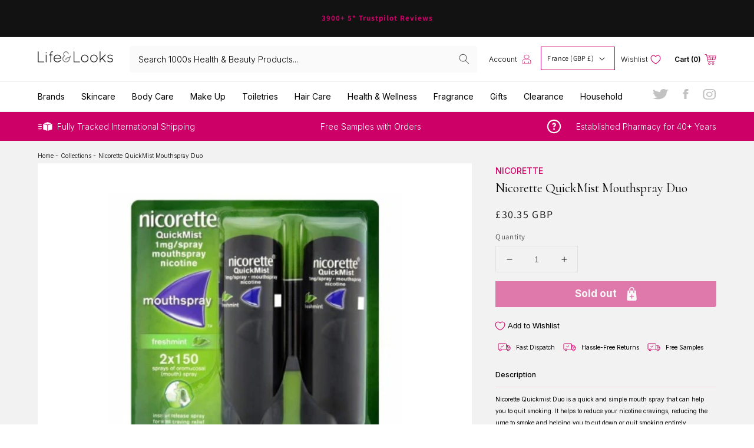

--- FILE ---
content_type: text/html; charset=utf-8
request_url: https://lifeandlooks.com/en-eu/products/nicorette-quickmist-mouthspray-duo
body_size: 62509
content:
<!doctype html>
<html class="no-js" lang="en">
  <head>
    <meta name="google-site-verification" content="xy-tRRk5iY6BckfVFZmqCh7QuCDFsKX2SxKy185vlGk" />
    <!-- Global site tag (gtag.js) - Google Ads: 976850952 -->
<script async src="https://www.googletagmanager.com/gtag/js?id=AW-976850952"></script>
<script>
  window.dataLayer = window.dataLayer || [];
  function gtag(){dataLayer.push(arguments);}
  gtag('js', new Date());

  gtag('config', 'AW-976850952');
</script>
    <meta charset="utf-8">
    <meta http-equiv="X-UA-Compatible" content="IE=edge">
    <meta name="viewport" content="width=device-width,initial-scale=1">
    <meta name="theme-color" content="">
    <link rel="canonical" href="https://lifeandlooks.com/en-eu/products/nicorette-quickmist-mouthspray-duo">
    <link rel="preconnect" href="https://cdn.shopify.com" crossorigin><link rel="icon" type="image/png" href="//lifeandlooks.com/cdn/shop/files/Untitled_2x_c6ae3c94-6d1f-45b9-8178-b2d488fd8ae4_32x32.png?v=1648118759"><link rel="preconnect" href="https://fonts.shopifycdn.com" crossorigin><title>
      Nicorette QuickMist Mouthspray Duo
 &ndash; Lifeandlooks.com </title>

    
      <meta name="description" content="Nicorette Quickmist Duo is a quick and simple mouth spray that can help you to quit smoking. It helps to reduce your nicotine cravings, reducing the urge to smoke and helping you to cut down or quit smoking entirely. It can only be sold and used by adults and children aged 12 and over who are looking to quit smoking. I">
    

    

<meta property="og:site_name" content="Lifeandlooks.com ">
<meta property="og:url" content="https://lifeandlooks.com/en-eu/products/nicorette-quickmist-mouthspray-duo">
<meta property="og:title" content="Nicorette QuickMist Mouthspray Duo">
<meta property="og:type" content="product">
<meta property="og:description" content="Nicorette Quickmist Duo is a quick and simple mouth spray that can help you to quit smoking. It helps to reduce your nicotine cravings, reducing the urge to smoke and helping you to cut down or quit smoking entirely. It can only be sold and used by adults and children aged 12 and over who are looking to quit smoking. I"><meta property="og:image" content="http://lifeandlooks.com/cdn/shop/products/8171kUf2YYL._SL1500.jpg?v=1648480848">
  <meta property="og:image:secure_url" content="https://lifeandlooks.com/cdn/shop/products/8171kUf2YYL._SL1500.jpg?v=1648480848">
  <meta property="og:image:width" content="350">
  <meta property="og:image:height" content="350"><meta property="og:price:amount" content="30.35">
  <meta property="og:price:currency" content="GBP"><meta name="twitter:site" content="@mckaypharmacy"><meta name="twitter:card" content="summary_large_image">
<meta name="twitter:title" content="Nicorette QuickMist Mouthspray Duo">
<meta name="twitter:description" content="Nicorette Quickmist Duo is a quick and simple mouth spray that can help you to quit smoking. It helps to reduce your nicotine cravings, reducing the urge to smoke and helping you to cut down or quit smoking entirely. It can only be sold and used by adults and children aged 12 and over who are looking to quit smoking. I">


    <script src="//lifeandlooks.com/cdn/shop/t/9/assets/global.js?v=21913629528290591881649756863" defer="defer"></script>
    <script>window.performance && window.performance.mark && window.performance.mark('shopify.content_for_header.start');</script><meta id="shopify-digital-wallet" name="shopify-digital-wallet" content="/59900919973/digital_wallets/dialog">
<meta name="shopify-checkout-api-token" content="8ce3d15805b7a63e4c7533802a860e4d">
<meta id="in-context-paypal-metadata" data-shop-id="59900919973" data-venmo-supported="false" data-environment="production" data-locale="en_US" data-paypal-v4="true" data-currency="GBP">
<link rel="alternate" hreflang="x-default" href="https://lifeandlooks.com/products/nicorette-quickmist-mouthspray-duo">
<link rel="alternate" hreflang="en" href="https://lifeandlooks.com/products/nicorette-quickmist-mouthspray-duo">
<link rel="alternate" hreflang="en-US" href="https://lifeandlooks.com/en-us/products/nicorette-quickmist-mouthspray-duo">
<link rel="alternate" hreflang="en-AU" href="https://lifeandlooks.com/en-au/products/nicorette-quickmist-mouthspray-duo">
<link rel="alternate" hreflang="en-CH" href="https://lifeandlooks.com/en-ch/products/nicorette-quickmist-mouthspray-duo">
<link rel="alternate" hreflang="en-DK" href="https://lifeandlooks.com/en-dk/products/nicorette-quickmist-mouthspray-duo">
<link rel="alternate" hreflang="en-SE" href="https://lifeandlooks.com/en-se/products/nicorette-quickmist-mouthspray-duo">
<link rel="alternate" hreflang="en-NO" href="https://lifeandlooks.com/en-no/products/nicorette-quickmist-mouthspray-duo">
<link rel="alternate" hreflang="en-HK" href="https://lifeandlooks.com/en-hk/products/nicorette-quickmist-mouthspray-duo">
<link rel="alternate" hreflang="en-FR" href="https://lifeandlooks.com/en-eu/products/nicorette-quickmist-mouthspray-duo">
<link rel="alternate" hreflang="en-DE" href="https://lifeandlooks.com/en-eu/products/nicorette-quickmist-mouthspray-duo">
<link rel="alternate" hreflang="en-IE" href="https://lifeandlooks.com/en-eu/products/nicorette-quickmist-mouthspray-duo">
<link rel="alternate" hreflang="en-IT" href="https://lifeandlooks.com/en-eu/products/nicorette-quickmist-mouthspray-duo">
<link rel="alternate" hreflang="en-NL" href="https://lifeandlooks.com/en-eu/products/nicorette-quickmist-mouthspray-duo">
<link rel="alternate" hreflang="en-ES" href="https://lifeandlooks.com/en-eu/products/nicorette-quickmist-mouthspray-duo">
<link rel="alternate" hreflang="en-AT" href="https://lifeandlooks.com/en-eu/products/nicorette-quickmist-mouthspray-duo">
<link rel="alternate" hreflang="en-BE" href="https://lifeandlooks.com/en-eu/products/nicorette-quickmist-mouthspray-duo">
<link rel="alternate" type="application/json+oembed" href="https://lifeandlooks.com/en-eu/products/nicorette-quickmist-mouthspray-duo.oembed">
<script async="async" src="/checkouts/internal/preloads.js?locale=en-FR"></script>
<script id="shopify-features" type="application/json">{"accessToken":"8ce3d15805b7a63e4c7533802a860e4d","betas":["rich-media-storefront-analytics"],"domain":"lifeandlooks.com","predictiveSearch":true,"shopId":59900919973,"locale":"en"}</script>
<script>var Shopify = Shopify || {};
Shopify.shop = "life-look-store.myshopify.com";
Shopify.locale = "en";
Shopify.currency = {"active":"GBP","rate":"1.0"};
Shopify.country = "FR";
Shopify.theme = {"name":"(Brands Mobile Nav) - Glaze 1.0","id":129350566053,"schema_name":"Glaze","schema_version":"2.1.0","theme_store_id":887,"role":"main"};
Shopify.theme.handle = "null";
Shopify.theme.style = {"id":null,"handle":null};
Shopify.cdnHost = "lifeandlooks.com/cdn";
Shopify.routes = Shopify.routes || {};
Shopify.routes.root = "/en-eu/";</script>
<script type="module">!function(o){(o.Shopify=o.Shopify||{}).modules=!0}(window);</script>
<script>!function(o){function n(){var o=[];function n(){o.push(Array.prototype.slice.apply(arguments))}return n.q=o,n}var t=o.Shopify=o.Shopify||{};t.loadFeatures=n(),t.autoloadFeatures=n()}(window);</script>
<script id="shop-js-analytics" type="application/json">{"pageType":"product"}</script>
<script defer="defer" async type="module" src="//lifeandlooks.com/cdn/shopifycloud/shop-js/modules/v2/client.init-shop-cart-sync_BN7fPSNr.en.esm.js"></script>
<script defer="defer" async type="module" src="//lifeandlooks.com/cdn/shopifycloud/shop-js/modules/v2/chunk.common_Cbph3Kss.esm.js"></script>
<script defer="defer" async type="module" src="//lifeandlooks.com/cdn/shopifycloud/shop-js/modules/v2/chunk.modal_DKumMAJ1.esm.js"></script>
<script type="module">
  await import("//lifeandlooks.com/cdn/shopifycloud/shop-js/modules/v2/client.init-shop-cart-sync_BN7fPSNr.en.esm.js");
await import("//lifeandlooks.com/cdn/shopifycloud/shop-js/modules/v2/chunk.common_Cbph3Kss.esm.js");
await import("//lifeandlooks.com/cdn/shopifycloud/shop-js/modules/v2/chunk.modal_DKumMAJ1.esm.js");

  window.Shopify.SignInWithShop?.initShopCartSync?.({"fedCMEnabled":true,"windoidEnabled":true});

</script>
<script>(function() {
  var isLoaded = false;
  function asyncLoad() {
    if (isLoaded) return;
    isLoaded = true;
    var urls = ["https:\/\/ecommplugins-scripts.trustpilot.com\/v2.1\/js\/header.min.js?settings=eyJrZXkiOiJTTENJMk9uU0pEQk1RbHRBIiwicyI6Im5vbmUifQ==\u0026shop=life-look-store.myshopify.com","https:\/\/ecommplugins-trustboxsettings.trustpilot.com\/life-look-store.myshopify.com.js?settings=1648123150906\u0026shop=life-look-store.myshopify.com","https:\/\/cdn.doofinder.com\/shopify\/doofinder-installed.js?shop=life-look-store.myshopify.com","https:\/\/www.orderlogicapp.com\/embedded_js\/production_base.js?1678916148\u0026shop=life-look-store.myshopify.com","https:\/\/s3.eu-west-1.amazonaws.com\/production-klarna-il-shopify-osm\/a6c5e37d3b587ca7438f15aa90b429b47085a035\/life-look-store.myshopify.com-1708623500859.js?shop=life-look-store.myshopify.com","\/\/cdn.shopify.com\/proxy\/0050fb854b1e6e5c39a0e06b1dca4544dcefd8004a4cca8ba55f62187ae71e6d\/wbgspapp.webgains.com\/landing.js?programId=306303\u0026shop=life-look-store.myshopify.com\u0026sp-cache-control=cHVibGljLCBtYXgtYWdlPTkwMA"];
    for (var i = 0; i < urls.length; i++) {
      var s = document.createElement('script');
      s.type = 'text/javascript';
      s.async = true;
      s.src = urls[i];
      var x = document.getElementsByTagName('script')[0];
      x.parentNode.insertBefore(s, x);
    }
  };
  if(window.attachEvent) {
    window.attachEvent('onload', asyncLoad);
  } else {
    window.addEventListener('load', asyncLoad, false);
  }
})();</script>
<script id="__st">var __st={"a":59900919973,"offset":0,"reqid":"5498c086-f1db-4419-80bc-1c3046767020-1769904247","pageurl":"lifeandlooks.com\/en-eu\/products\/nicorette-quickmist-mouthspray-duo","u":"f5015c59e728","p":"product","rtyp":"product","rid":7527386513573};</script>
<script>window.ShopifyPaypalV4VisibilityTracking = true;</script>
<script id="captcha-bootstrap">!function(){'use strict';const t='contact',e='account',n='new_comment',o=[[t,t],['blogs',n],['comments',n],[t,'customer']],c=[[e,'customer_login'],[e,'guest_login'],[e,'recover_customer_password'],[e,'create_customer']],r=t=>t.map((([t,e])=>`form[action*='/${t}']:not([data-nocaptcha='true']) input[name='form_type'][value='${e}']`)).join(','),a=t=>()=>t?[...document.querySelectorAll(t)].map((t=>t.form)):[];function s(){const t=[...o],e=r(t);return a(e)}const i='password',u='form_key',d=['recaptcha-v3-token','g-recaptcha-response','h-captcha-response',i],f=()=>{try{return window.sessionStorage}catch{return}},m='__shopify_v',_=t=>t.elements[u];function p(t,e,n=!1){try{const o=window.sessionStorage,c=JSON.parse(o.getItem(e)),{data:r}=function(t){const{data:e,action:n}=t;return t[m]||n?{data:e,action:n}:{data:t,action:n}}(c);for(const[e,n]of Object.entries(r))t.elements[e]&&(t.elements[e].value=n);n&&o.removeItem(e)}catch(o){console.error('form repopulation failed',{error:o})}}const l='form_type',E='cptcha';function T(t){t.dataset[E]=!0}const w=window,h=w.document,L='Shopify',v='ce_forms',y='captcha';let A=!1;((t,e)=>{const n=(g='f06e6c50-85a8-45c8-87d0-21a2b65856fe',I='https://cdn.shopify.com/shopifycloud/storefront-forms-hcaptcha/ce_storefront_forms_captcha_hcaptcha.v1.5.2.iife.js',D={infoText:'Protected by hCaptcha',privacyText:'Privacy',termsText:'Terms'},(t,e,n)=>{const o=w[L][v],c=o.bindForm;if(c)return c(t,g,e,D).then(n);var r;o.q.push([[t,g,e,D],n]),r=I,A||(h.body.append(Object.assign(h.createElement('script'),{id:'captcha-provider',async:!0,src:r})),A=!0)});var g,I,D;w[L]=w[L]||{},w[L][v]=w[L][v]||{},w[L][v].q=[],w[L][y]=w[L][y]||{},w[L][y].protect=function(t,e){n(t,void 0,e),T(t)},Object.freeze(w[L][y]),function(t,e,n,w,h,L){const[v,y,A,g]=function(t,e,n){const i=e?o:[],u=t?c:[],d=[...i,...u],f=r(d),m=r(i),_=r(d.filter((([t,e])=>n.includes(e))));return[a(f),a(m),a(_),s()]}(w,h,L),I=t=>{const e=t.target;return e instanceof HTMLFormElement?e:e&&e.form},D=t=>v().includes(t);t.addEventListener('submit',(t=>{const e=I(t);if(!e)return;const n=D(e)&&!e.dataset.hcaptchaBound&&!e.dataset.recaptchaBound,o=_(e),c=g().includes(e)&&(!o||!o.value);(n||c)&&t.preventDefault(),c&&!n&&(function(t){try{if(!f())return;!function(t){const e=f();if(!e)return;const n=_(t);if(!n)return;const o=n.value;o&&e.removeItem(o)}(t);const e=Array.from(Array(32),(()=>Math.random().toString(36)[2])).join('');!function(t,e){_(t)||t.append(Object.assign(document.createElement('input'),{type:'hidden',name:u})),t.elements[u].value=e}(t,e),function(t,e){const n=f();if(!n)return;const o=[...t.querySelectorAll(`input[type='${i}']`)].map((({name:t})=>t)),c=[...d,...o],r={};for(const[a,s]of new FormData(t).entries())c.includes(a)||(r[a]=s);n.setItem(e,JSON.stringify({[m]:1,action:t.action,data:r}))}(t,e)}catch(e){console.error('failed to persist form',e)}}(e),e.submit())}));const S=(t,e)=>{t&&!t.dataset[E]&&(n(t,e.some((e=>e===t))),T(t))};for(const o of['focusin','change'])t.addEventListener(o,(t=>{const e=I(t);D(e)&&S(e,y())}));const B=e.get('form_key'),M=e.get(l),P=B&&M;t.addEventListener('DOMContentLoaded',(()=>{const t=y();if(P)for(const e of t)e.elements[l].value===M&&p(e,B);[...new Set([...A(),...v().filter((t=>'true'===t.dataset.shopifyCaptcha))])].forEach((e=>S(e,t)))}))}(h,new URLSearchParams(w.location.search),n,t,e,['guest_login'])})(!0,!0)}();</script>
<script integrity="sha256-4kQ18oKyAcykRKYeNunJcIwy7WH5gtpwJnB7kiuLZ1E=" data-source-attribution="shopify.loadfeatures" defer="defer" src="//lifeandlooks.com/cdn/shopifycloud/storefront/assets/storefront/load_feature-a0a9edcb.js" crossorigin="anonymous"></script>
<script data-source-attribution="shopify.dynamic_checkout.dynamic.init">var Shopify=Shopify||{};Shopify.PaymentButton=Shopify.PaymentButton||{isStorefrontPortableWallets:!0,init:function(){window.Shopify.PaymentButton.init=function(){};var t=document.createElement("script");t.src="https://lifeandlooks.com/cdn/shopifycloud/portable-wallets/latest/portable-wallets.en.js",t.type="module",document.head.appendChild(t)}};
</script>
<script data-source-attribution="shopify.dynamic_checkout.buyer_consent">
  function portableWalletsHideBuyerConsent(e){var t=document.getElementById("shopify-buyer-consent"),n=document.getElementById("shopify-subscription-policy-button");t&&n&&(t.classList.add("hidden"),t.setAttribute("aria-hidden","true"),n.removeEventListener("click",e))}function portableWalletsShowBuyerConsent(e){var t=document.getElementById("shopify-buyer-consent"),n=document.getElementById("shopify-subscription-policy-button");t&&n&&(t.classList.remove("hidden"),t.removeAttribute("aria-hidden"),n.addEventListener("click",e))}window.Shopify?.PaymentButton&&(window.Shopify.PaymentButton.hideBuyerConsent=portableWalletsHideBuyerConsent,window.Shopify.PaymentButton.showBuyerConsent=portableWalletsShowBuyerConsent);
</script>
<script>
  function portableWalletsCleanup(e){e&&e.src&&console.error("Failed to load portable wallets script "+e.src);var t=document.querySelectorAll("shopify-accelerated-checkout .shopify-payment-button__skeleton, shopify-accelerated-checkout-cart .wallet-cart-button__skeleton"),e=document.getElementById("shopify-buyer-consent");for(let e=0;e<t.length;e++)t[e].remove();e&&e.remove()}function portableWalletsNotLoadedAsModule(e){e instanceof ErrorEvent&&"string"==typeof e.message&&e.message.includes("import.meta")&&"string"==typeof e.filename&&e.filename.includes("portable-wallets")&&(window.removeEventListener("error",portableWalletsNotLoadedAsModule),window.Shopify.PaymentButton.failedToLoad=e,"loading"===document.readyState?document.addEventListener("DOMContentLoaded",window.Shopify.PaymentButton.init):window.Shopify.PaymentButton.init())}window.addEventListener("error",portableWalletsNotLoadedAsModule);
</script>

<script type="module" src="https://lifeandlooks.com/cdn/shopifycloud/portable-wallets/latest/portable-wallets.en.js" onError="portableWalletsCleanup(this)" crossorigin="anonymous"></script>
<script nomodule>
  document.addEventListener("DOMContentLoaded", portableWalletsCleanup);
</script>

<script id='scb4127' type='text/javascript' async='' src='https://lifeandlooks.com/cdn/shopifycloud/privacy-banner/storefront-banner.js'></script><link id="shopify-accelerated-checkout-styles" rel="stylesheet" media="screen" href="https://lifeandlooks.com/cdn/shopifycloud/portable-wallets/latest/accelerated-checkout-backwards-compat.css" crossorigin="anonymous">
<style id="shopify-accelerated-checkout-cart">
        #shopify-buyer-consent {
  margin-top: 1em;
  display: inline-block;
  width: 100%;
}

#shopify-buyer-consent.hidden {
  display: none;
}

#shopify-subscription-policy-button {
  background: none;
  border: none;
  padding: 0;
  text-decoration: underline;
  font-size: inherit;
  cursor: pointer;
}

#shopify-subscription-policy-button::before {
  box-shadow: none;
}

      </style>
<script id="sections-script" data-sections="main-product,header,footer" defer="defer" src="//lifeandlooks.com/cdn/shop/t/9/compiled_assets/scripts.js?v=3938"></script>
<script>window.performance && window.performance.mark && window.performance.mark('shopify.content_for_header.end');</script>

  <!-- OrderLogic checkout restrictions ========================================= -->
  <script>
DEBUG_KEY = "__olDebug";

if (typeof olCreateCookie == 'undefined') {
    var olCreateCookie = function (name, value, days) {
        if (days) {
            var date = new Date();
            date.setTime(date.getTime() + (days * 24 * 60 * 60 * 1000));
            var expires = "; expires=" + date.toGMTString();
        }
        else var expires = "";
        document.cookie = name + "=" + JSON.stringify(value) + expires + "; path=/; SameSite=None; Secure";
    };
}

if (typeof olReadCookie == 'undefined') {
    var olReadCookie = function (name) {
        var nameEQ = name + "=";
        var ca = document.cookie.split(';');
        // the cookie is being created, there is a problem with the following logic matching the name
        for (var i = 0; i < ca.length; i++) {
            var c = ca[i];
            while (c.charAt(0) == ' ') c = c.substring(1, c.length);
            if (c.indexOf(nameEQ) == 0) return JSON.parse(c.substring(nameEQ.length, c.length));
        }
        return;
    };
}

if (typeof getOlCacheBuster == 'undefined') {
    var getOlCacheBuster = function() {
        if ( typeof getOlCacheBuster.olCacheBuster == 'undefined') {
            scriptsArray = Array.prototype.slice.call(document.getElementsByTagName("script"));
            scriptsArray = scriptsArray.concat(Array.prototype.slice.call(document.getElementsByTagName("noscript")));
            for (var i=0; i<scriptsArray.length; i++) {
                cacheBusterArray = scriptsArray[i].innerHTML.match(/orderlogicapp.com\\\/embedded_js\\\/production_base.js\?(\d+)/);
                if (cacheBusterArray == null) {
                    cacheBusterString = scriptsArray[i].getAttribute('src');
                    if (cacheBusterString != null) {
                        cacheBusterArray = cacheBusterString.match(/orderlogicapp.com\/embedded_js\/production_base.js\?(\d+)/);
                    }
                }
                if (cacheBusterArray != null) {
                    getOlCacheBuster.olCacheBuster = cacheBusterArray[1];
                    break;
                }
            }
        }
        return getOlCacheBuster.olCacheBuster;
    }
}

if (typeof ol_hostname == 'undefined') {
    var ol_hostname = 'www.orderlogicapp.com';
    var ol_debug = olReadCookie(DEBUG_KEY);
    if (window.location.search.replace("?", "").substring(0, 7) == 'olDebug') {
        ol_debug = window.location.search.replace("?olDebug=", "");
        if (ol_debug == 'false') ol_debug = false;
        olCreateCookie(DEBUG_KEY, ol_debug, null);
    }
}

var ol_cachebuster = getOlCacheBuster();
if (( typeof ol_cachebuster != 'undefined') || (ol_debug)) {
    if (typeof ol_script == 'undefined') {
        var ol_script = document.createElement('script');
        ol_script.type = 'text/javascript';
        ol_script.async = true;
        ol_script.src = "https://" + (ol_debug ? 'dev.orderlogicapp.com' : ol_hostname) + "/embedded_js/store.js?" + ol_cachebuster;
        document.head.appendChild(ol_script);
    }
}



olProductData = { 
}


olProductDataDcb = {
  productId: 7527386513573,
  handle: "nicorette-quickmist-mouthspray-duo",
  tags: [
    
        "25-50",
    
        "general-health",
    
        "nicorette",
    
        "smoking-cessation",
    
  ]
}

</script>


    <style data-shopify>
      @font-face {
  font-family: Assistant;
  font-weight: 400;
  font-style: normal;
  font-display: swap;
  src: url("//lifeandlooks.com/cdn/fonts/assistant/assistant_n4.9120912a469cad1cc292572851508ca49d12e768.woff2") format("woff2"),
       url("//lifeandlooks.com/cdn/fonts/assistant/assistant_n4.6e9875ce64e0fefcd3f4446b7ec9036b3ddd2985.woff") format("woff");
}

      @font-face {
  font-family: Assistant;
  font-weight: 700;
  font-style: normal;
  font-display: swap;
  src: url("//lifeandlooks.com/cdn/fonts/assistant/assistant_n7.bf44452348ec8b8efa3aa3068825305886b1c83c.woff2") format("woff2"),
       url("//lifeandlooks.com/cdn/fonts/assistant/assistant_n7.0c887fee83f6b3bda822f1150b912c72da0f7b64.woff") format("woff");
}

      
      
      @font-face {
  font-family: Assistant;
  font-weight: 400;
  font-style: normal;
  font-display: swap;
  src: url("//lifeandlooks.com/cdn/fonts/assistant/assistant_n4.9120912a469cad1cc292572851508ca49d12e768.woff2") format("woff2"),
       url("//lifeandlooks.com/cdn/fonts/assistant/assistant_n4.6e9875ce64e0fefcd3f4446b7ec9036b3ddd2985.woff") format("woff");
}


      :root {
        --font-body-family: Assistant, sans-serif;
        --font-body-style: normal;
        --font-body-weight: 400;

        --font-heading-family: Assistant, sans-serif;
        --font-heading-style: normal;
        --font-heading-weight: 400;

        --color-base-text: 18, 18, 18;
        --color-base-background-1: 255, 255, 255;
        --color-base-background-2: 243, 243, 243;
        --color-base-solid-button-labels: 255, 255, 255;
        --color-base-outline-button-labels: 18, 18, 18;
        --color-base-accent-1: 18, 18, 18;
        --color-base-accent-2: 51, 79, 180;
        --payment-terms-background-color: #FFFFFF;

        --gradient-base-background-1: #FFFFFF;
        --gradient-base-background-2: #F3F3F3;
        --gradient-base-accent-1: #121212;
        --gradient-base-accent-2: #334FB4;

        --page-width: 160rem;
      }

      *,
      *::before,
      *::after {
        box-sizing: inherit;
      }

      html {
        box-sizing: border-box;
        font-size: 62.5%;
        height: 100%;
      }

      body {
        display: grid;
        grid-template-rows: auto auto 1fr auto;
        grid-template-columns: 100%;
        min-height: 100%;
        margin: 0;
        font-size: 1.5rem;
        letter-spacing: 0.06rem;
        line-height: 1.8;
        font-family: var(--font-body-family);
        font-style: var(--font-body-style);
        font-weight: var(--font-body-weight);
      }

      @media screen and (min-width: 750px) {
        body {
          font-size: 1.6rem;
        }
      }
    </style>

    <link href="//lifeandlooks.com/cdn/shop/t/9/assets/base.css?v=176551852178927264861656447207" rel="stylesheet" type="text/css" media="all" />
<link rel="preload" as="font" href="//lifeandlooks.com/cdn/fonts/assistant/assistant_n4.9120912a469cad1cc292572851508ca49d12e768.woff2" type="font/woff2" crossorigin><link rel="preload" as="font" href="//lifeandlooks.com/cdn/fonts/assistant/assistant_n4.9120912a469cad1cc292572851508ca49d12e768.woff2" type="font/woff2" crossorigin><link rel="stylesheet" href="//lifeandlooks.com/cdn/shop/t/9/assets/component-predictive-search.css?v=171342419786403665911649756852" media="print" onload="this.media='all'"><script src="https://ajax.googleapis.com/ajax/libs/jquery/3.5.1/jquery.min.js"></script>
    <script>document.documentElement.className = document.documentElement.className.replace('no-js', 'js');</script>
    <link href="//lifeandlooks.com/cdn/shop/t/9/assets/owl.carousel.min.css?v=98892958441775005111649756873" rel="stylesheet" type="text/css" media="all" />
    <script src="//lifeandlooks.com/cdn/shop/t/9/assets/owl.carousel.min.js?v=97891440811553454251649756873" type="text/javascript"></script>
    <link rel="preconnect" href="https://fonts.googleapis.com"> 
    <link rel="preconnect" href="https://fonts.gstatic.com" crossorigin> 
    <link href="https://fonts.googleapis.com/css2?family=Inter:wght@100;200;300;400;500;600;700;800;900&display=swap" rel="stylesheet">
    <link href="https://fonts.googleapis.com/css2?family=Cormorant:ital,wght@0,300;0,400;0,500;0,600;0,700;1,300;1,400;1,500;1,600;1,700&family=Inter:wght@100;200;300;400;500;600;700;800;900&display=swap" rel="stylesheet">
  <div id="shopify-section-filter-menu-settings" class="shopify-section"><style type="text/css">
/*  Filter Menu Color and Image Section CSS */</style>
<link href="//lifeandlooks.com/cdn/shop/t/9/assets/filter-menu.scss.css?v=169927301315477416291696608352" rel="stylesheet" type="text/css" media="all" />
<script src="//lifeandlooks.com/cdn/shop/t/9/assets/filter-menu.js?v=125519208554403998121649756907" type="text/javascript"></script>





</div>
<!--DOOFINDER-SHOPIFY-->
        
        <script>
  const dfLayerOptions = {
    installationId: '2ebd155b-0a2b-4563-9765-3b089ab6c3ec',
    zone: 'eu1'
  };

  
/** START SHOPIFY ADD TO CART **/
document.addEventListener('doofinder.cart.add', function(event) {

  const product_endpoint = new URL(event.detail.link).pathname + '.js'

  fetch(product_endpoint, {
      method: 'GET',
      headers: {
        'Content-Type': 'application/json'
      },
    })
    .then(response => {
      return response.json()
    })
    .then(data => {
      variant_id = get_variant_id(parseInt(event.detail.item_id), data)
      if (variant_id) {
        add_to_cart(variant_id, event.detail.amount)
      } else {
        window.location.href = event.detail.link
      }
    })
    .catch((error) => {
      console.error('Error:', error)
    })

  function get_variant_id(product_id, product_data) {
    if (product_data.variants.length > 1) {
      if (is_variant_id_in_list(product_id, product_data.variants)) {
        return product_id
      }
      return false
    } else {
      return product_data.variants[0].id
    }
  }

  function is_variant_id_in_list(variant_id, variant_list) {
    let is_variant = false

    variant_list.forEach(variant => {
      if (variant.id === variant_id) {
        is_variant = true
      }
    })

    return is_variant
  }

  function add_to_cart(id, amount) {
    let formData = {
      'items': [{
        'id': id,
        'quantity': amount
      }],
      sections: "cart-items,cart-icon-bubble,cart-live-region-text,cart-footer"
    }

    const route = window.Shopify.routes.root ?
      window.Shopify.routes.root + 'cart/add.js' :
      window.Shopify.routes.cart_url + '/add.js' ;

    fetch(route, {
        method: 'POST',
        headers: {
          'Content-Type': 'application/json'
        },
        body: JSON.stringify(formData)
      })
      .then(response => response.json())
      .then(data => {renderSections(data.sections)})
      .catch((error) => {
        console.error('Error:', error)
      });
  }

  function renderSections(sections){
    for( section_id in sections ){
      let section = document.querySelector("#"+section_id);
      let section_html = sections[section_id];
      if(section && section_html){
        section.innerHTML = section_html;
      }
    }
  }
});
/** END SHOPIFY ADD TO CART **/


/** START SHOPIFY OPTIONS **/
dfLayerOptions.language = "en";
/** END SHOPIFY OPTIONS **/



  (function (l, a, y, e, r, s) {
    r = l.createElement(a); r.onload = e; r.async = 1; r.src = y;
    s = l.getElementsByTagName(a)[0]; s.parentNode.insertBefore(r, s);
  })(document, 'script', 'https://cdn.doofinder.com/livelayer/1/js/loader.min.js', function () {
    doofinderLoader.load(dfLayerOptions);
  });
</script>

        
        <!--/DOOFINDER-SHOPIFY--><!--DOOFINDER-SHOPIFY-->  <script>
  const dfLayerOptions = {
    installationId: '2ebd155b-0a2b-4563-9765-3b089ab6c3ec',
    zone: 'eu1'
  };

  
/** START SHOPIFY ADD TO CART **/
document.addEventListener('doofinder.cart.add', function(event) {

  const product_endpoint = new URL(event.detail.link).pathname + '.js'

  fetch(product_endpoint, {
      method: 'GET',
      headers: {
        'Content-Type': 'application/json'
      },
    })
    .then(response => {
      return response.json()
    })
    .then(data => {
      variant_id = get_variant_id(parseInt(event.detail.item_id), data)
      if (variant_id) {
        add_to_cart(variant_id, event.detail.amount)
      } else {
        window.location.href = event.detail.link
      }
    })
    .catch((error) => {
      console.error('Error:', error)
    })

  function get_variant_id(product_id, product_data) {
    if (product_data.variants.length > 1) {
      if (is_variant_id_in_list(product_id, product_data.variants)) {
        return product_id
      }
      return false
    } else {
      return product_data.variants[0].id
    }
  }

  function is_variant_id_in_list(variant_id, variant_list) {
    let is_variant = false

    variant_list.forEach(variant => {
      if (variant.id === variant_id) {
        is_variant = true
      }
    })

    return is_variant
  }

  function add_to_cart(id, amount) {
    let formData = {
      'items': [{
        'id': id,
        'quantity': amount
      }],
      sections: "cart-items,cart-icon-bubble,cart-live-region-text,cart-footer"
    }

    const route = window.Shopify.routes.root ?
      window.Shopify.routes.root + 'cart/add.js' :
      window.Shopify.routes.cart_url + '/add.js' ;

    fetch(route, {
        method: 'POST',
        headers: {
          'Content-Type': 'application/json'
        },
        body: JSON.stringify(formData)
      })
      .then(response => response.json())
      .then(data => {renderSections(data.sections)})
      .catch((error) => {
        console.error('Error:', error)
      });
  }

  function renderSections(sections){
    for( section_id in sections ){
      let section = document.querySelector("#"+section_id);
      let section_html = sections[section_id];
      if(section && section_html){
        section.innerHTML = section_html;
      }
    }
  }
});
/** END SHOPIFY ADD TO CART **/


/** START SHOPIFY OPTIONS **/
dfLayerOptions.language = "en";
/** END SHOPIFY OPTIONS **/



  (function (l, a, y, e, r, s) {
    r = l.createElement(a); r.onload = e; r.async = 1; r.src = y;
    s = l.getElementsByTagName(a)[0]; s.parentNode.insertBefore(r, s);
  })(document, 'script', 'https://cdn.doofinder.com/livelayer/1/js/loader.min.js', function () {
    doofinderLoader.load(dfLayerOptions);
  });
</script>
  <!--/DOOFINDER-SHOPIFY--><!-- BEGIN app block: shopify://apps/eg-auto-add-to-cart/blocks/app-embed/0f7d4f74-1e89-4820-aec4-6564d7e535d2 -->










  
    <script
      async
      type="text/javascript"
      src="https://cdn.506.io/eg/script.js?shop=life-look-store.myshopify.com&v=7"
    ></script>
  



  <meta id="easygift-shop" itemid="c2hvcF8kXzE3Njk5MDQyNDg=" content="{&quot;isInstalled&quot;:true,&quot;installedOn&quot;:&quot;2023-10-10T15:16:37.905Z&quot;,&quot;appVersion&quot;:&quot;3.0&quot;,&quot;subscriptionName&quot;:&quot;Standard&quot;,&quot;cartAnalytics&quot;:true,&quot;freeTrialEndsOn&quot;:null,&quot;settings&quot;:{&quot;reminderBannerStyle&quot;:{&quot;position&quot;:{&quot;horizontal&quot;:&quot;right&quot;,&quot;vertical&quot;:&quot;bottom&quot;},&quot;primaryColor&quot;:&quot;#000000&quot;,&quot;cssStyles&quot;:&quot;&quot;,&quot;headerText&quot;:&quot;&quot;,&quot;subHeaderText&quot;:&quot;&quot;,&quot;showImage&quot;:false,&quot;imageUrl&quot;:null,&quot;displayAfter&quot;:5,&quot;closingMode&quot;:&quot;doNotAutoClose&quot;,&quot;selfcloseAfter&quot;:5,&quot;reshowBannerAfter&quot;:&quot;everyNewSession&quot;},&quot;addedItemIdentifier&quot;:&quot;_Gifted&quot;,&quot;ignoreOtherAppLineItems&quot;:null,&quot;customVariantsInfoLifetimeMins&quot;:1440,&quot;redirectPath&quot;:null,&quot;ignoreNonStandardCartRequests&quot;:false,&quot;bannerStyle&quot;:{&quot;position&quot;:{&quot;horizontal&quot;:&quot;right&quot;,&quot;vertical&quot;:&quot;bottom&quot;},&quot;primaryColor&quot;:&quot;#000000&quot;,&quot;cssStyles&quot;:null},&quot;themePresetId&quot;:null,&quot;notificationStyle&quot;:{&quot;position&quot;:{&quot;horizontal&quot;:null,&quot;vertical&quot;:null},&quot;cssStyles&quot;:null,&quot;duration&quot;:null,&quot;hasCustomizations&quot;:false,&quot;primaryColor&quot;:null},&quot;fetchCartData&quot;:false,&quot;useLocalStorage&quot;:{&quot;enabled&quot;:false,&quot;expiryMinutes&quot;:null},&quot;popupStyle&quot;:{&quot;showProductLink&quot;:false,&quot;addButtonText&quot;:null,&quot;cssStyles&quot;:null,&quot;dismissButtonText&quot;:null,&quot;hasCustomizations&quot;:false,&quot;imageUrl&quot;:null,&quot;outOfStockButtonText&quot;:null,&quot;primaryColor&quot;:null,&quot;secondaryColor&quot;:null,&quot;subscriptionLabel&quot;:&quot;Subscription Plan&quot;},&quot;refreshAfterBannerClick&quot;:false,&quot;disableReapplyRules&quot;:false,&quot;disableReloadOnFailedAddition&quot;:false,&quot;autoReloadCartPage&quot;:false,&quot;ajaxRedirectPath&quot;:null,&quot;allowSimultaneousRequests&quot;:false,&quot;applyRulesOnCheckout&quot;:false,&quot;enableCartCtrlOverrides&quot;:true,&quot;scriptSettings&quot;:{&quot;branding&quot;:{&quot;show&quot;:false,&quot;removalRequestSent&quot;:null},&quot;productPageRedirection&quot;:{&quot;enabled&quot;:false,&quot;products&quot;:[],&quot;redirectionURL&quot;:&quot;\/&quot;},&quot;debugging&quot;:{&quot;enabled&quot;:false,&quot;enabledOn&quot;:null,&quot;stringifyObj&quot;:false},&quot;customCSS&quot;:null,&quot;delayUpdates&quot;:2000,&quot;decodePayload&quot;:false,&quot;hideAlertsOnFrontend&quot;:false,&quot;removeEGPropertyFromSplitActionLineItems&quot;:false,&quot;fetchProductInfoFromSavedDomain&quot;:false,&quot;enableBuyNowInterceptions&quot;:false,&quot;removeProductsAddedFromExpiredRules&quot;:false,&quot;useFinalPrice&quot;:false,&quot;hideGiftedPropertyText&quot;:false,&quot;fetchCartDataBeforeRequest&quot;:false}},&quot;translations&quot;:null,&quot;defaultLocale&quot;:&quot;en&quot;,&quot;shopDomain&quot;:&quot;lifeandlooks.com&quot;}">


<script defer>
  (async function() {
    try {

      const blockVersion = "v3"
      if (blockVersion != "v3") {
        return
      }

      let metaErrorFlag = false;
      if (metaErrorFlag) {
        return
      }

      // Parse metafields as JSON
      const metafields = {"easygift-rule-652fa952e3443dba27431c15":{"schedule":{"enabled":false,"starts":null,"ends":null},"trigger":{"productTags":{"targets":[],"collectionInfo":null,"sellingPlan":null},"type":"productsInclude","minCartValue":null,"hasUpperCartValue":false,"upperCartValue":null,"products":[{"alerts":[],"name":"Clarins BB Skin Detox Fluid SPF 25 - 01 Light","variantId":41443370401957,"variantGid":"gid:\/\/shopify\/ProductVariant\/41443370401957","productGid":"gid:\/\/shopify\/Product\/7575942856869","handle":"clarins-bb-skin-detox-fluid-spf-26","sellingPlans":[],"_id":"652fa952e3443dba27431c16"},{"alerts":[],"name":"Clarins BB Skin Detox Fluid SPF 25 - 03 Dark","variantId":41443370565797,"variantGid":"gid:\/\/shopify\/ProductVariant\/41443370565797","productGid":"gid:\/\/shopify\/Product\/7575942955173","handle":"clarins-bb-skin-detox-fluid-spf-28","sellingPlans":[],"_id":"652fa952e3443dba27431c17"},{"alerts":[],"name":"Clarins BB Skin Detox Fluid SPF 25 - 00 Fair - Default Title","variantId":42238659395749,"variantGid":"gid:\/\/shopify\/ProductVariant\/42238659395749","productGid":"gid:\/\/shopify\/Product\/8153718653093","handle":"clarins-bb-skin-detox-fluid-spf-25-00-fair","sellingPlans":[],"_id":"652fa952e3443dba27431c18"},{"alerts":[],"name":"Clarins BB Skin Detox Fluid SPF 25 - 02 Medium - Default Title","variantId":42240026312869,"variantGid":"gid:\/\/shopify\/ProductVariant\/42240026312869","productGid":"gid:\/\/shopify\/Product\/7575942922405","handle":"clarins-bb-skin-detox-fluid-spf-27","sellingPlans":[],"_id":"652fa952e3443dba27431c19"},{"alerts":[],"name":"Clarins Beauty Flash Balm 50ml - Default Title","variantId":42194880397477,"variantGid":"gid:\/\/shopify\/ProductVariant\/42194880397477","productGid":"gid:\/\/shopify\/Product\/8140156108965","handle":"clarins-beauty-flash-balm-50ml","sellingPlans":[],"_id":"652fa952e3443dba27431c1a"},{"alerts":[],"name":"Clarins Beauty Flash Peel 50ml - Default Title","variantId":42194870927525,"variantGid":"gid:\/\/shopify\/ProductVariant\/42194870927525","productGid":"gid:\/\/shopify\/Product\/8140153421989","handle":"clarins-beauty-flash-peel-50ml","sellingPlans":[],"_id":"652fa952e3443dba27431c1b"},{"alerts":[],"name":"Clarins Blending Brush - Default Title","variantId":41443375349925,"variantGid":"gid:\/\/shopify\/ProductVariant\/41443375349925","productGid":"gid:\/\/shopify\/Product\/7575944855717","handle":"clarins-blending-brush","sellingPlans":[],"_id":"652fa952e3443dba27431c1c"},{"alerts":[],"name":"Clarins Blush Brush - Default Title","variantId":41443375415461,"variantGid":"gid:\/\/shopify\/ProductVariant\/41443375415461","productGid":"gid:\/\/shopify\/Product\/7575944921253","handle":"clarins-blush-brush","sellingPlans":[],"_id":"652fa952e3443dba27431c1d"},{"alerts":[],"name":"Clarins Body Firming Cream 200ml - Default Title","variantId":41443397271717,"variantGid":"gid:\/\/shopify\/ProductVariant\/41443397271717","productGid":"gid:\/\/shopify\/Product\/7575962812581","handle":"clarins-body-firming-cream-200ml","sellingPlans":[],"_id":"652fa952e3443dba27431c1e"},{"alerts":[],"name":"Clarins Body Firming Gel 150ml - Default Title","variantId":41443396714661,"variantGid":"gid:\/\/shopify\/ProductVariant\/41443396714661","productGid":"gid:\/\/shopify\/Product\/7575962091685","handle":"clarins-body-firming-gel-150ml","sellingPlans":[],"_id":"652fa952e3443dba27431c1f"},{"alerts":[],"name":"Clarins Body Fit - Default Title","variantId":41443371384997,"variantGid":"gid:\/\/shopify\/ProductVariant\/41443371384997","productGid":"gid:\/\/shopify\/Product\/7575943446693","handle":"clarins-body-fit","sellingPlans":[],"_id":"652fa952e3443dba27431c20"},{"alerts":[],"name":"Clarins Body Partner - Default Title","variantId":41443393700005,"variantGid":"gid:\/\/shopify\/ProductVariant\/41443393700005","productGid":"gid:\/\/shopify\/Product\/7575960420517","handle":"clarins-body-partner","sellingPlans":[],"_id":"652fa952e3443dba27431c21"},{"alerts":[],"name":"Clarins Body Treatment Oil - Tonic","variantId":41443379839141,"variantGid":"gid:\/\/shopify\/ProductVariant\/41443379839141","productGid":"gid:\/\/shopify\/Product\/7575951769765","handle":"clarins-body-treatment-oil","sellingPlans":[],"_id":"652fa952e3443dba27431c22"},{"alerts":[],"name":"Clarins Body Treatment Oil - Relax","variantId":41443379871909,"variantGid":"gid:\/\/shopify\/ProductVariant\/41443379871909","productGid":"gid:\/\/shopify\/Product\/7575951769765","handle":"clarins-body-treatment-oil","sellingPlans":[],"_id":"652fa952e3443dba27431c23"},{"alerts":[],"name":"Clarins Body Treatment Oil - Contour","variantId":41443379904677,"variantGid":"gid:\/\/shopify\/ProductVariant\/41443379904677","productGid":"gid:\/\/shopify\/Product\/7575951769765","handle":"clarins-body-treatment-oil","sellingPlans":[],"_id":"652fa952e3443dba27431c24"},{"alerts":[],"name":"Clarins Bright Plus - Default Title","variantId":41443393503397,"variantGid":"gid:\/\/shopify\/ProductVariant\/41443393503397","productGid":"gid:\/\/shopify\/Product\/7575960354981","handle":"clarins-bright-plus","sellingPlans":[],"_id":"652fa952e3443dba27431c25"},{"alerts":[],"name":"Clarins Brow Duo - 01 - Default Title","variantId":41443394584741,"variantGid":"gid:\/\/shopify\/ProductVariant\/41443394584741","productGid":"gid:\/\/shopify\/Product\/7575961010341","handle":"clarins-brow-duo-01","sellingPlans":[],"_id":"652fa952e3443dba27431c26"},{"alerts":[],"name":"Clarins Brow Duo - 02 - Default Title","variantId":41443397796005,"variantGid":"gid:\/\/shopify\/ProductVariant\/41443397796005","productGid":"gid:\/\/shopify\/Product\/7575964024997","handle":"clarins-brow-duo-02","sellingPlans":[],"_id":"652fa952e3443dba27431c27"},{"alerts":[],"name":"Clarins Brow Duo - 03 - Default Title","variantId":41443396911269,"variantGid":"gid:\/\/shopify\/ProductVariant\/41443396911269","productGid":"gid:\/\/shopify\/Product\/7575962288293","handle":"clarins-brow-duo-03","sellingPlans":[],"_id":"652fa952e3443dba27431c28"},{"alerts":[],"name":"Clarins Brow Duo - 04 - Default Title","variantId":41443369156773,"variantGid":"gid:\/\/shopify\/ProductVariant\/41443369156773","productGid":"gid:\/\/shopify\/Product\/7575942234277","handle":"clarins-brow-duo-04","sellingPlans":[],"_id":"652fa952e3443dba27431c29"},{"alerts":[],"name":"Clarins Brow Duo - 05 - Default Title","variantId":41443395272869,"variantGid":"gid:\/\/shopify\/ProductVariant\/41443395272869","productGid":"gid:\/\/shopify\/Product\/7575961534629","handle":"clarins-brow-duo-05","sellingPlans":[],"_id":"652fa952e3443dba27431c2a"},{"alerts":[],"name":"Clarins Bust Beauty Extra-Lift Gel - Default Title","variantId":41443376988325,"variantGid":"gid:\/\/shopify\/ProductVariant\/41443376988325","productGid":"gid:\/\/shopify\/Product\/7575947772069","handle":"clarins-bust-beauty-extra-lift-gel","sellingPlans":[],"_id":"652fa952e3443dba27431c2b"},{"alerts":[],"name":"Clarins Bust Beauty Firming Lotion - Default Title","variantId":41443376890021,"variantGid":"gid:\/\/shopify\/ProductVariant\/41443376890021","productGid":"gid:\/\/shopify\/Product\/7575947608229","handle":"clarins-bust-beauty-firming-lotion","sellingPlans":[],"_id":"652fa952e3443dba27431c2c"},{"alerts":[],"name":"Clarins Calm Essential Balm 30ml - Default Title","variantId":41443369910437,"variantGid":"gid:\/\/shopify\/ProductVariant\/41443369910437","productGid":"gid:\/\/shopify\/Product\/7575942529189","handle":"clarins-calm-essential-balm-30ml","sellingPlans":[],"_id":"652fa952e3443dba27431c2d"},{"alerts":[],"name":"Clarins Calm-Essential Redness Corrective Gel 30ml - Default Title","variantId":41443395240101,"variantGid":"gid:\/\/shopify\/ProductVariant\/41443395240101","productGid":"gid:\/\/shopify\/Product\/7575961501861","handle":"clarins-calm-essential-redness-corrective-gel-30ml","sellingPlans":[],"_id":"652fa952e3443dba27431c2e"},{"alerts":[],"name":"Clarins Calm-Essential Restoring Treatment Oil - Default Title","variantId":41443376201893,"variantGid":"gid:\/\/shopify\/ProductVariant\/41443376201893","productGid":"gid:\/\/shopify\/Product\/7575945511077","handle":"clarins-calm-essential-restoring-treatment-oil","sellingPlans":[],"_id":"652fa952e3443dba27431c2f"},{"alerts":[],"name":"Clarins Calm-Essential Soothing Emulsion 50ml - Default Title","variantId":41443397566629,"variantGid":"gid:\/\/shopify\/ProductVariant\/41443397566629","productGid":"gid:\/\/shopify\/Product\/7575963467941","handle":"clarins-calm-essential-soothing-emulsion-50ml","sellingPlans":[],"_id":"652fa952e3443dba27431c30"},{"alerts":[],"name":"Clarins Cleansing Micellar Water 200ml - Default Title","variantId":42472566980773,"variantGid":"gid:\/\/shopify\/ProductVariant\/42472566980773","productGid":"gid:\/\/shopify\/Product\/8229822103717","handle":"clarins-cleansing-micellar-water-200ml","sellingPlans":[],"_id":"652fa952e3443dba27431c31"},{"alerts":[],"name":"Clarins Comfort Scrub - Default Title","variantId":41443388522661,"variantGid":"gid:\/\/shopify\/ProductVariant\/41443388522661","productGid":"gid:\/\/shopify\/Product\/7575958159525","handle":"clarins-comfort-scrub","sellingPlans":[],"_id":"652fa952e3443dba27431c32"},{"alerts":[],"name":"Clarins Cooling After Sun Gel - Default Title","variantId":41443386327205,"variantGid":"gid:\/\/shopify\/ProductVariant\/41443386327205","productGid":"gid:\/\/shopify\/Product\/7575954653349","handle":"clarins-cooling-after-sun-gel","sellingPlans":[],"_id":"652fa952e3443dba27431c33"},{"alerts":[],"name":"Clarins Crayon Khol Long-Lasting Eye Pencil with Sharpener - Default Title","variantId":41443382296741,"variantGid":"gid:\/\/shopify\/ProductVariant\/41443382296741","productGid":"gid:\/\/shopify\/Product\/7575952523429","handle":"clarins-crayon-khol-long-lasting-eye-pencil-with-sharpener","sellingPlans":[],"_id":"652fa952e3443dba27431c34"},{"alerts":[],"name":"Clarins Cryo-Flash Cream-Mask 75ml - Default Title","variantId":42454805807269,"variantGid":"gid:\/\/shopify\/ProductVariant\/42454805807269","productGid":"gid:\/\/shopify\/Product\/8223778341029","handle":"clarins-cryo-flash-cream-mask-75ml","sellingPlans":[],"_id":"652fa952e3443dba27431c35"},{"alerts":[],"name":"Clarins Double Serum 75ml - Default Title","variantId":42194917490853,"variantGid":"gid:\/\/shopify\/ProductVariant\/42194917490853","productGid":"gid:\/\/shopify\/Product\/8140164661413","handle":"clarins-double-serum-75ml","sellingPlans":[],"_id":"652fa952e3443dba27431c36"},{"alerts":[],"name":"Clarins Double Serum Complete Age Control Concentrate - 30ml","variantId":41443372073125,"variantGid":"gid:\/\/shopify\/ProductVariant\/41443372073125","productGid":"gid:\/\/shopify\/Product\/7575943905445","handle":"clarins-double-serum-complete-age-control-concentrate","sellingPlans":[],"_id":"652fa952e3443dba27431c37"},{"alerts":[],"name":"Clarins Double Serum Complete Age Control Concentrate - 50ml","variantId":41443372105893,"variantGid":"gid:\/\/shopify\/ProductVariant\/41443372105893","productGid":"gid:\/\/shopify\/Product\/7575943905445","handle":"clarins-double-serum-complete-age-control-concentrate","sellingPlans":[],"_id":"652fa952e3443dba27431c38"},{"alerts":[],"name":"Clarins Double Serum Eye 20ml - Default Title","variantId":41443396452517,"variantGid":"gid:\/\/shopify\/ProductVariant\/41443396452517","productGid":"gid:\/\/shopify\/Product\/7575961960613","handle":"clarins-double-serum-eye-20ml","sellingPlans":[],"_id":"652fa952e3443dba27431c39"},{"alerts":[],"name":"Clarins Dry Touch Facial Sun Care SPF50 - Default Title","variantId":42423477207205,"variantGid":"gid:\/\/shopify\/ProductVariant\/42423477207205","productGid":"gid:\/\/shopify\/Product\/7575954391205","handle":"clarins-dry-touch-facial-sun-care","sellingPlans":[],"_id":"652fa952e3443dba27431c3a"},{"alerts":[],"name":"Clarins Dry Touch Sun Care for Face SPF30 - 50ml - Default Title","variantId":42423481598117,"variantGid":"gid:\/\/shopify\/ProductVariant\/42423481598117","productGid":"gid:\/\/shopify\/Product\/8213292941477","handle":"clarins-dry-touch-sun-care-for-face-spf30-50ml","sellingPlans":[],"_id":"652fa952e3443dba27431c3b"},{"alerts":[],"name":"Clarins Eau Des Jardins Body Lotion 200ml - Default Title","variantId":42423299997861,"variantGid":"gid:\/\/shopify\/ProductVariant\/42423299997861","productGid":"gid:\/\/shopify\/Product\/8213140373669","handle":"clarins-eau-des-jardins-body-lotion-200ml","sellingPlans":[],"_id":"652fa952e3443dba27431c3c"},{"alerts":[],"name":"Clarins Eau Des Jardins Fragrance 100ml - Default Title","variantId":42423421567141,"variantGid":"gid:\/\/shopify\/ProductVariant\/42423421567141","productGid":"gid:\/\/shopify\/Product\/8213246804133","handle":"clarins-eau-des-jardins-fragrance-100ml","sellingPlans":[],"_id":"652fa952e3443dba27431c3d"},{"alerts":[],"name":"Clarins Eau Des Jardins Shower Gel 200ml - Default Title","variantId":42423395680421,"variantGid":"gid:\/\/shopify\/ProductVariant\/42423395680421","productGid":"gid:\/\/shopify\/Product\/8213226913957","handle":"clarins-eau-des-jardins-shower-gel-200ml","sellingPlans":[],"_id":"652fa952e3443dba27431c3e"},{"alerts":[],"name":"Clarins Eau Dynamisante Fragrance 100ml - Default Title","variantId":42443005362341,"variantGid":"gid:\/\/shopify\/ProductVariant\/42443005362341","productGid":"gid:\/\/shopify\/Product\/8218249429157","handle":"clarins-eau-dynamisante-fragrance-100ml","sellingPlans":[],"_id":"652fa952e3443dba27431c3f"},{"alerts":[],"name":"Clarins Eau Dynamisante Fragrance 200ml - Default Title","variantId":42443002478757,"variantGid":"gid:\/\/shopify\/ProductVariant\/42443002478757","productGid":"gid:\/\/shopify\/Product\/8218247299237","handle":"clarins-eau-dynamisante-fragrance-200ml","sellingPlans":[],"_id":"652fa952e3443dba27431c40"},{"alerts":[],"name":"Clarins Eau Dynamisante Moisturizing Body Lotion - Default Title","variantId":41443378561189,"variantGid":"gid:\/\/shopify\/ProductVariant\/41443378561189","productGid":"gid:\/\/shopify\/Product\/7575950983333","handle":"clarins-eau-dynamisante-moisturizing-body-lotion","sellingPlans":[],"_id":"652fa952e3443dba27431c41"},{"alerts":[],"name":"Clarins Eau Dynamisante Shower Gel 150ml - Default Title","variantId":41443378593957,"variantGid":"gid:\/\/shopify\/ProductVariant\/41443378593957","productGid":"gid:\/\/shopify\/Product\/7575951016101","handle":"clarins-eau-dynamisante-shower-gel-150ml","sellingPlans":[],"_id":"652fa952e3443dba27431c42"},{"alerts":[],"name":"Clarins Eau Dynamisante Shower Gel 200ml - Default Title","variantId":42443001200805,"variantGid":"gid:\/\/shopify\/ProductVariant\/42443001200805","productGid":"gid:\/\/shopify\/Product\/8218246545573","handle":"clarins-eau-dynamisante-shower-gel-200ml","sellingPlans":[],"_id":"652fa952e3443dba27431c43"},{"alerts":[],"name":"Clarins Eau Extraordinaire Shower Milk 200ml - Default Title","variantId":42423317332133,"variantGid":"gid:\/\/shopify\/ProductVariant\/42423317332133","productGid":"gid:\/\/shopify\/Product\/8213156724901","handle":"clarins-eau-extraordinaire-shower-milk-200ml","sellingPlans":[],"_id":"652fa952e3443dba27431c44"},{"alerts":[],"name":"Clarins Eau Ressourcante Body Cream 200ml - Default Title","variantId":42442954768549,"variantGid":"gid:\/\/shopify\/ProductVariant\/42442954768549","productGid":"gid:\/\/shopify\/Product\/8218223378597","handle":"clarins-eau-ressourcante-body-cream-200ml","sellingPlans":[],"_id":"652fa952e3443dba27431c45"},{"alerts":[],"name":"Clarins Eau Ressourcante Fragrance 100ml - Default Title","variantId":42442998251685,"variantGid":"gid:\/\/shopify\/ProductVariant\/42442998251685","productGid":"gid:\/\/shopify\/Product\/8218245267621","handle":"clarins-eau-ressourcante-fragrance-100ml","sellingPlans":[],"_id":"652fa952e3443dba27431c46"},{"alerts":[],"name":"Clarins Eau Ressourcante Shower Milk 200ml - Default Title","variantId":42442998513829,"variantGid":"gid:\/\/shopify\/ProductVariant\/42442998513829","productGid":"gid:\/\/shopify\/Product\/8218245595301","handle":"clarins-eau-ressourcante-shower-milk-200ml","sellingPlans":[],"_id":"652fa952e3443dba27431c47"},{"alerts":[],"name":"Clarins Energizing Emulsion For Tired Legs - Default Title","variantId":41443376332965,"variantGid":"gid:\/\/shopify\/ProductVariant\/41443376332965","productGid":"gid:\/\/shopify\/Product\/7575945904293","handle":"clarins-energizing-emulsion-for-tired-legs","sellingPlans":[],"_id":"652fa952e3443dba27431c48"},{"alerts":[],"name":"Clarins Ever Bronze Compact Summer Ever Bronze 23 - Default Title","variantId":42454807707813,"variantGid":"gid:\/\/shopify\/ProductVariant\/42454807707813","productGid":"gid:\/\/shopify\/Product\/8223779356837","handle":"clarins-ever-bronze-compact-summer-ever-bronze-23","sellingPlans":[],"_id":"652fa952e3443dba27431c49"},{"alerts":[],"name":"Clarins Ever Matte Compact Powder 02 Light - Default Title","variantId":42454820683941,"variantGid":"gid:\/\/shopify\/ProductVariant\/42454820683941","productGid":"gid:\/\/shopify\/Product\/8223785615525","handle":"clarins-ever-matte-compact-powder-02-light","sellingPlans":[],"_id":"652fa952e3443dba27431c4a"},{"alerts":[],"name":"Clarins Ever Matte Compact Powder 03 Light Medium - Default Title","variantId":42454822191269,"variantGid":"gid:\/\/shopify\/ProductVariant\/42454822191269","productGid":"gid:\/\/shopify\/Product\/8223786139813","handle":"clarins-ever-matte-compact-powder-03-light-medium","sellingPlans":[],"_id":"652fa952e3443dba27431c4b"},{"alerts":[],"name":"Clarins Ever Matte Compact Powder 04 Medium - Default Title","variantId":42454826582181,"variantGid":"gid:\/\/shopify\/ProductVariant\/42454826582181","productGid":"gid:\/\/shopify\/Product\/8223786434725","handle":"clarins-ever-matte-compact-powder-04-medium","sellingPlans":[],"_id":"652fa952e3443dba27431c4c"},{"alerts":[],"name":"Clarins Ever Matte Compact Powder 05 Medium Deep - Default Title","variantId":42454826746021,"variantGid":"gid:\/\/shopify\/ProductVariant\/42454826746021","productGid":"gid:\/\/shopify\/Product\/8223786631333","handle":"clarins-ever-matte-compact-powder-05-medium-deep","sellingPlans":[],"_id":"652fa952e3443dba27431c4d"},{"alerts":[],"name":"Clarins Ever Matte Compact Powder 06 Deep - Default Title","variantId":42454832742565,"variantGid":"gid:\/\/shopify\/ProductVariant\/42454832742565","productGid":"gid:\/\/shopify\/Product\/8223787450533","handle":"clarins-ever-matte-compact-powder-06-deep","sellingPlans":[],"_id":"652fa952e3443dba27431c4e"},{"alerts":[],"name":"Clarins Ever Matte Compact Powders 01 Very Light - Default Title","variantId":42186055254181,"variantGid":"gid:\/\/shopify\/ProductVariant\/42186055254181","productGid":"gid:\/\/shopify\/Product\/8137954885797","handle":"clarins-ever-matte-compact-powders-01-very-ligh","sellingPlans":[],"_id":"652fa952e3443dba27431c4f"},{"alerts":[],"name":"Clarins Ever Matte Loose Powders 02 Universal Medium - Default Title","variantId":42240051839141,"variantGid":"gid:\/\/shopify\/ProductVariant\/42240051839141","productGid":"gid:\/\/shopify\/Product\/8154019594405","handle":"clarins-ever-matte-loose-powders-02-universal-medium","sellingPlans":[],"_id":"652fa952e3443dba27431c50"},{"alerts":[],"name":"Clarins Ever Matte Loose Powders 03 Universal Deep - Default Title","variantId":42240061341861,"variantGid":"gid:\/\/shopify\/ProductVariant\/42240061341861","productGid":"gid:\/\/shopify\/Product\/8154022641829","handle":"clarins-ever-matte-loose-powders-03-universal-deep","sellingPlans":[],"_id":"652fa952e3443dba27431c51"},{"alerts":[],"name":"Clarins Everlasting Concealer - 00 Very Light","variantId":41443369353381,"variantGid":"gid:\/\/shopify\/ProductVariant\/41443369353381","productGid":"gid:\/\/shopify\/Product\/7575942332581","handle":"clarins-everlasting-concealer","sellingPlans":[],"_id":"652fa952e3443dba27431c52"},{"alerts":[],"name":"Clarins Everlasting Concealer - 01 Light","variantId":41443369386149,"variantGid":"gid:\/\/shopify\/ProductVariant\/41443369386149","productGid":"gid:\/\/shopify\/Product\/7575942332581","handle":"clarins-everlasting-concealer","sellingPlans":[],"_id":"652fa952e3443dba27431c53"},{"alerts":[],"name":"Clarins Everlasting Concealer - 02 Light Medium","variantId":41443369418917,"variantGid":"gid:\/\/shopify\/ProductVariant\/41443369418917","productGid":"gid:\/\/shopify\/Product\/7575942332581","handle":"clarins-everlasting-concealer","sellingPlans":[],"_id":"652fa952e3443dba27431c54"},{"alerts":[],"name":"Clarins Everlasting Concealer - 02.5 Medium","variantId":41443369451685,"variantGid":"gid:\/\/shopify\/ProductVariant\/41443369451685","productGid":"gid:\/\/shopify\/Product\/7575942332581","handle":"clarins-everlasting-concealer","sellingPlans":[],"_id":"652fa952e3443dba27431c55"},{"alerts":[],"name":"Clarins Everlasting Concealer - 04 Deep","variantId":41443369517221,"variantGid":"gid:\/\/shopify\/ProductVariant\/41443369517221","productGid":"gid:\/\/shopify\/Product\/7575942332581","handle":"clarins-everlasting-concealer","sellingPlans":[],"_id":"652fa952e3443dba27431c56"},{"alerts":[],"name":"Clarins Everlasting Concealer - 05 Very Deep","variantId":41443369549989,"variantGid":"gid:\/\/shopify\/ProductVariant\/41443369549989","productGid":"gid:\/\/shopify\/Product\/7575942332581","handle":"clarins-everlasting-concealer","sellingPlans":[],"_id":"652fa952e3443dba27431c57"},{"alerts":[],"name":"Clarins Everlasting Concealer - 06 Extra Deep","variantId":41443369582757,"variantGid":"gid:\/\/shopify\/ProductVariant\/41443369582757","productGid":"gid:\/\/shopify\/Product\/7575942332581","handle":"clarins-everlasting-concealer","sellingPlans":[],"_id":"652fa952e3443dba27431c58"},{"alerts":[],"name":"Clarins Everlasting Foundation - 100.5W Cream - Default Title","variantId":41443397009573,"variantGid":"gid:\/\/shopify\/ProductVariant\/41443397009573","productGid":"gid:\/\/shopify\/Product\/7575962386597","handle":"clarins-everlasting-foundation-100-5w-cream","sellingPlans":[],"_id":"652fa952e3443dba27431c59"},{"alerts":[],"name":"Clarins Everlasting Foundation - 100C Lily - Default Title","variantId":41443397370021,"variantGid":"gid:\/\/shopify\/ProductVariant\/41443397370021","productGid":"gid:\/\/shopify\/Product\/7575963009189","handle":"clarins-everlasting-foundation-100c-lily","sellingPlans":[],"_id":"652fa952e3443dba27431c5a"},{"alerts":[],"name":"Clarins Everlasting Foundation 101W Linen - Default Title","variantId":41443395141797,"variantGid":"gid:\/\/shopify\/ProductVariant\/41443395141797","productGid":"gid:\/\/shopify\/Product\/7575961403557","handle":"clarins-everlasting-foundation-101w-linen","sellingPlans":[],"_id":"652fa952e3443dba27431c5b"},{"alerts":[],"name":"Clarins Everlasting Foundation 102.5C Porcelain - Default Title","variantId":41443396288677,"variantGid":"gid:\/\/shopify\/ProductVariant\/41443396288677","productGid":"gid:\/\/shopify\/Product\/7575961796773","handle":"clarins-everlasting-foundation-102-5c-porcelain","sellingPlans":[],"_id":"652fa952e3443dba27431c5c"},{"alerts":[],"name":"Clarins Everlasting Foundation 105.5W Flesh - Default Title","variantId":41443394912421,"variantGid":"gid:\/\/shopify\/ProductVariant\/41443394912421","productGid":"gid:\/\/shopify\/Product\/7575961174181","handle":"clarins-everlasting-foundation-105-5w-flesh","sellingPlans":[],"_id":"652fa952e3443dba27431c5d"},{"alerts":[],"name":"Clarins Everlasting Foundation 105N Nude - Default Title","variantId":41443396812965,"variantGid":"gid:\/\/shopify\/ProductVariant\/41443396812965","productGid":"gid:\/\/shopify\/Product\/7575962189989","handle":"clarins-everlasting-foundation-105n-nude","sellingPlans":[],"_id":"652fa952e3443dba27431c5e"},{"alerts":[],"name":"Clarins Everlasting Foundation 106N Vanilla - Default Title","variantId":41443396419749,"variantGid":"gid:\/\/shopify\/ProductVariant\/41443396419749","productGid":"gid:\/\/shopify\/Product\/7575961927845","handle":"clarins-everlasting-foundation-106n-vanilla","sellingPlans":[],"_id":"652fa952e3443dba27431c5f"},{"alerts":[],"name":"Clarins Everlasting Foundation 107C Beige - Default Title","variantId":41443395174565,"variantGid":"gid:\/\/shopify\/ProductVariant\/41443395174565","productGid":"gid:\/\/shopify\/Product\/7575961436325","handle":"clarins-everlasting-foundation-107c-beige","sellingPlans":[],"_id":"652fa952e3443dba27431c60"},{"alerts":[],"name":"Clarins Everlasting Foundation 108.3N Organza - Default Title","variantId":41443397107877,"variantGid":"gid:\/\/shopify\/ProductVariant\/41443397107877","productGid":"gid:\/\/shopify\/Product\/7575962484901","handle":"clarins-everlasting-foundation-1083n-organza","sellingPlans":[],"_id":"652fa952e3443dba27431c61"},{"alerts":[],"name":"Clarins Everlasting Foundation 108.5 Cashew - Default Title","variantId":41443397599397,"variantGid":"gid:\/\/shopify\/ProductVariant\/41443397599397","productGid":"gid:\/\/shopify\/Product\/7575963599013","handle":"clarins-everlasting-foundation-108-5-cashew","sellingPlans":[],"_id":"652fa952e3443dba27431c62"},{"alerts":[],"name":"Clarins Everlasting Foundation 108W Sand - Default Title","variantId":41443369713829,"variantGid":"gid:\/\/shopify\/ProductVariant\/41443369713829","productGid":"gid:\/\/shopify\/Product\/7575942430885","handle":"clarins-everlasting-foundation-108w-sand","sellingPlans":[],"_id":"652fa952e3443dba27431c63"},{"alerts":[],"name":"Clarins Everlasting Foundation 109C Wheat - Default Title","variantId":41443394158757,"variantGid":"gid:\/\/shopify\/ProductVariant\/41443394158757","productGid":"gid:\/\/shopify\/Product\/7575960649893","handle":"clarins-everlasting-foundation-109c-wheat","sellingPlans":[],"_id":"652fa952e3443dba27431c64"},{"alerts":[],"name":"Clarins Everlasting Foundation 110N Honey - Default Title","variantId":41443385016485,"variantGid":"gid:\/\/shopify\/ProductVariant\/41443385016485","productGid":"gid:\/\/shopify\/Product\/7575953703077","handle":"clarins-everlasting-foundation-110n-honey","sellingPlans":[],"_id":"652fa952e3443dba27431c65"},{"alerts":[],"name":"Clarins Everlasting Foundation 111N Auburn - Default Title","variantId":41443394814117,"variantGid":"gid:\/\/shopify\/ProductVariant\/41443394814117","productGid":"gid:\/\/shopify\/Product\/7575961075877","handle":"clarins-everlasting-foundation-111n-auburn","sellingPlans":[],"_id":"652fa952e3443dba27431c66"},{"alerts":[],"name":"Clarins Everlasting Foundation 112.3N Sandalwood - Default Title","variantId":41443397697701,"variantGid":"gid:\/\/shopify\/ProductVariant\/41443397697701","productGid":"gid:\/\/shopify\/Product\/7575963828389","handle":"clarins-everlasting-foundation-1123n-sandalwood","sellingPlans":[],"_id":"652fa952e3443dba27431c67"},{"alerts":[],"name":"Clarins Everlasting Foundation 112C Amber - Default Title","variantId":41443397042341,"variantGid":"gid:\/\/shopify\/ProductVariant\/41443397042341","productGid":"gid:\/\/shopify\/Product\/7575962419365","handle":"clarins-everlasting-foundation-112c-amber","sellingPlans":[],"_id":"652fa952e3443dba27431c68"},{"alerts":[],"name":"Clarins Everlasting Foundation 113C Chestnut - Default Title","variantId":41443394420901,"variantGid":"gid:\/\/shopify\/ProductVariant\/41443394420901","productGid":"gid:\/\/shopify\/Product\/7575960912037","handle":"clarins-everlasting-foundation-113c-chestnut","sellingPlans":[],"_id":"652fa952e3443dba27431c69"},{"alerts":[],"name":"Clarins Everlasting Foundation 114N Cappuccino - Default Title","variantId":41443393798309,"variantGid":"gid:\/\/shopify\/ProductVariant\/41443393798309","productGid":"gid:\/\/shopify\/Product\/7575960551589","handle":"clarins-everlasting-foundation-114n-cappuccino","sellingPlans":[],"_id":"652fa952e3443dba27431c6a"},{"alerts":[],"name":"Clarins Everlasting Foundation 115C Cognac - Default Title","variantId":41443396321445,"variantGid":"gid:\/\/shopify\/ProductVariant\/41443396321445","productGid":"gid:\/\/shopify\/Product\/7575961829541","handle":"clarins-everlasting-foundation-115c-cognac","sellingPlans":[],"_id":"652fa952e3443dba27431c6b"},{"alerts":[],"name":"Clarins Everlasting Foundation 116.5W Coffee - Default Title","variantId":41443396845733,"variantGid":"gid:\/\/shopify\/ProductVariant\/41443396845733","productGid":"gid:\/\/shopify\/Product\/7575962222757","handle":"clarins-everlasting-foundation-116-5w-coffee","sellingPlans":[],"_id":"652fa952e3443dba27431c6c"},{"alerts":[],"name":"Clarins Everlasting Foundation 117N Hazelnut - Default Title","variantId":41443369615525,"variantGid":"gid:\/\/shopify\/ProductVariant\/41443369615525","productGid":"gid:\/\/shopify\/Product\/7575942398117","handle":"clarins-everlasting-foundation-117n-hazelnut","sellingPlans":[],"_id":"652fa952e3443dba27431c6d"},{"alerts":[],"name":"Clarins Everlasting Foundation 118.5N Chocolate - Default Title","variantId":41443395207333,"variantGid":"gid:\/\/shopify\/ProductVariant\/41443395207333","productGid":"gid:\/\/shopify\/Product\/7575961469093","handle":"clarins-everlasting-foundation-118-5n-chocolate","sellingPlans":[],"_id":"652fa952e3443dba27431c6e"},{"alerts":[],"name":"Clarins Everlasting Foundation 118N Sienna - Default Title","variantId":41443395010725,"variantGid":"gid:\/\/shopify\/ProductVariant\/41443395010725","productGid":"gid:\/\/shopify\/Product\/7575961272485","handle":"clarins-everlasting-foundation-118n-sienna","sellingPlans":[],"_id":"652fa952e3443dba27431c6f"},{"alerts":[],"name":"Clarins Everlasting Youth Fluid Foundation - 100","variantId":41443389538469,"variantGid":"gid:\/\/shopify\/ProductVariant\/41443389538469","productGid":"gid:\/\/shopify\/Product\/7575959732389","handle":"clarins-everlasting-youth-fluid-foundation","sellingPlans":[],"_id":"652fa952e3443dba27431c70"},{"alerts":[],"name":"Clarins Everlasting Youth Fluid Foundation - 100.5","variantId":41443389571237,"variantGid":"gid:\/\/shopify\/ProductVariant\/41443389571237","productGid":"gid:\/\/shopify\/Product\/7575959732389","handle":"clarins-everlasting-youth-fluid-foundation","sellingPlans":[],"_id":"652fa952e3443dba27431c71"},{"alerts":[],"name":"Clarins Everlasting Youth Fluid Foundation - 101","variantId":41443389604005,"variantGid":"gid:\/\/shopify\/ProductVariant\/41443389604005","productGid":"gid:\/\/shopify\/Product\/7575959732389","handle":"clarins-everlasting-youth-fluid-foundation","sellingPlans":[],"_id":"652fa952e3443dba27431c72"},{"alerts":[],"name":"Clarins Everlasting Youth Fluid Foundation - 102.5","variantId":41443389636773,"variantGid":"gid:\/\/shopify\/ProductVariant\/41443389636773","productGid":"gid:\/\/shopify\/Product\/7575959732389","handle":"clarins-everlasting-youth-fluid-foundation","sellingPlans":[],"_id":"652fa952e3443dba27431c73"},{"alerts":[],"name":"Clarins Everlasting Youth Fluid Foundation - 103","variantId":41443389669541,"variantGid":"gid:\/\/shopify\/ProductVariant\/41443389669541","productGid":"gid:\/\/shopify\/Product\/7575959732389","handle":"clarins-everlasting-youth-fluid-foundation","sellingPlans":[],"_id":"652fa952e3443dba27431c74"},{"alerts":[],"name":"Clarins Everlasting Youth Fluid Foundation - 105","variantId":41443389702309,"variantGid":"gid:\/\/shopify\/ProductVariant\/41443389702309","productGid":"gid:\/\/shopify\/Product\/7575959732389","handle":"clarins-everlasting-youth-fluid-foundation","sellingPlans":[],"_id":"652fa952e3443dba27431c75"},{"alerts":[],"name":"Clarins Everlasting Youth Fluid Foundation - 105.5","variantId":41443389735077,"variantGid":"gid:\/\/shopify\/ProductVariant\/41443389735077","productGid":"gid:\/\/shopify\/Product\/7575959732389","handle":"clarins-everlasting-youth-fluid-foundation","sellingPlans":[],"_id":"652fa952e3443dba27431c76"},{"alerts":[],"name":"Clarins Everlasting Youth Fluid Foundation - 106","variantId":41443389767845,"variantGid":"gid:\/\/shopify\/ProductVariant\/41443389767845","productGid":"gid:\/\/shopify\/Product\/7575959732389","handle":"clarins-everlasting-youth-fluid-foundation","sellingPlans":[],"_id":"652fa952e3443dba27431c77"},{"alerts":[],"name":"Clarins Everlasting Youth Fluid Foundation - 107","variantId":41443389800613,"variantGid":"gid:\/\/shopify\/ProductVariant\/41443389800613","productGid":"gid:\/\/shopify\/Product\/7575959732389","handle":"clarins-everlasting-youth-fluid-foundation","sellingPlans":[],"_id":"652fa952e3443dba27431c78"},{"alerts":[],"name":"Clarins Everlasting Youth Fluid Foundation - 108","variantId":41443389833381,"variantGid":"gid:\/\/shopify\/ProductVariant\/41443389833381","productGid":"gid:\/\/shopify\/Product\/7575959732389","handle":"clarins-everlasting-youth-fluid-foundation","sellingPlans":[],"_id":"652fa952e3443dba27431c79"},{"alerts":[],"name":"Clarins Everlasting Youth Fluid Foundation - 108.3","variantId":41443389866149,"variantGid":"gid:\/\/shopify\/ProductVariant\/41443389866149","productGid":"gid:\/\/shopify\/Product\/7575959732389","handle":"clarins-everlasting-youth-fluid-foundation","sellingPlans":[],"_id":"652fa952e3443dba27431c7a"},{"alerts":[],"name":"Clarins Everlasting Youth Fluid Foundation - 108.5","variantId":41443389898917,"variantGid":"gid:\/\/shopify\/ProductVariant\/41443389898917","productGid":"gid:\/\/shopify\/Product\/7575959732389","handle":"clarins-everlasting-youth-fluid-foundation","sellingPlans":[],"_id":"652fa952e3443dba27431c7b"},{"alerts":[],"name":"Clarins Everlasting Youth Fluid Foundation - 109","variantId":41443389931685,"variantGid":"gid:\/\/shopify\/ProductVariant\/41443389931685","productGid":"gid:\/\/shopify\/Product\/7575959732389","handle":"clarins-everlasting-youth-fluid-foundation","sellingPlans":[],"_id":"652fa952e3443dba27431c7c"},{"alerts":[],"name":"Clarins Everlasting Youth Fluid Foundation - 110","variantId":41443389964453,"variantGid":"gid:\/\/shopify\/ProductVariant\/41443389964453","productGid":"gid:\/\/shopify\/Product\/7575959732389","handle":"clarins-everlasting-youth-fluid-foundation","sellingPlans":[],"_id":"652fa952e3443dba27431c7d"},{"alerts":[],"name":"Clarins Everlasting Youth Fluid Foundation - 111","variantId":41443389997221,"variantGid":"gid:\/\/shopify\/ProductVariant\/41443389997221","productGid":"gid:\/\/shopify\/Product\/7575959732389","handle":"clarins-everlasting-youth-fluid-foundation","sellingPlans":[],"_id":"652fa952e3443dba27431c7e"},{"alerts":[],"name":"Clarins Everlasting Youth Fluid Foundation - 112","variantId":41443390029989,"variantGid":"gid:\/\/shopify\/ProductVariant\/41443390029989","productGid":"gid:\/\/shopify\/Product\/7575959732389","handle":"clarins-everlasting-youth-fluid-foundation","sellingPlans":[],"_id":"652fa952e3443dba27431c7f"},{"alerts":[],"name":"Clarins Everlasting Youth Fluid Foundation - 112.3","variantId":41443390062757,"variantGid":"gid:\/\/shopify\/ProductVariant\/41443390062757","productGid":"gid:\/\/shopify\/Product\/7575959732389","handle":"clarins-everlasting-youth-fluid-foundation","sellingPlans":[],"_id":"652fa952e3443dba27431c80"},{"alerts":[],"name":"Clarins Everlasting Youth Fluid Foundation - 113","variantId":41443390095525,"variantGid":"gid:\/\/shopify\/ProductVariant\/41443390095525","productGid":"gid:\/\/shopify\/Product\/7575959732389","handle":"clarins-everlasting-youth-fluid-foundation","sellingPlans":[],"_id":"652fa952e3443dba27431c81"},{"alerts":[],"name":"Clarins Everlasting Youth Fluid Foundation - 114","variantId":41443390128293,"variantGid":"gid:\/\/shopify\/ProductVariant\/41443390128293","productGid":"gid:\/\/shopify\/Product\/7575959732389","handle":"clarins-everlasting-youth-fluid-foundation","sellingPlans":[],"_id":"652fa952e3443dba27431c82"},{"alerts":[],"name":"Clarins Everlasting Youth Fluid Foundation - 115","variantId":41443390161061,"variantGid":"gid:\/\/shopify\/ProductVariant\/41443390161061","productGid":"gid:\/\/shopify\/Product\/7575959732389","handle":"clarins-everlasting-youth-fluid-foundation","sellingPlans":[],"_id":"652fa952e3443dba27431c83"},{"alerts":[],"name":"Clarins Ex\/Firm Neck \u0026 Decollete 75ml - Default Title","variantId":41443393765541,"variantGid":"gid:\/\/shopify\/ProductVariant\/41443393765541","productGid":"gid:\/\/shopify\/Product\/7575960486053","handle":"clarins-exfirm-neck-decollete-75ml","sellingPlans":[],"_id":"652fa952e3443dba27431c84"},{"alerts":[],"name":"Clarins Extra Firming Firming Treatment Essence 200ml - Default Title","variantId":42238613782693,"variantGid":"gid:\/\/shopify\/ProductVariant\/42238613782693","productGid":"gid:\/\/shopify\/Product\/8153710788773","handle":"clarins-extra-firming-firming-treatment-essence-200ml","sellingPlans":[],"_id":"652fa952e3443dba27431c85"},{"alerts":[],"name":"Clarins Extra-Firming Day - All Skin Types - Default Title","variantId":41443373023397,"variantGid":"gid:\/\/shopify\/ProductVariant\/41443373023397","productGid":"gid:\/\/shopify\/Product\/7575944200357","handle":"clarins-extra-firming-day-all-skin-types","sellingPlans":[],"_id":"652fa952e3443dba27431c86"},{"alerts":[],"name":"Clarins Extra-Firming Day - Dry Skin - Default Title","variantId":41443372990629,"variantGid":"gid:\/\/shopify\/ProductVariant\/41443372990629","productGid":"gid:\/\/shopify\/Product\/7575944167589","handle":"clarins-extra-firming-day-dry-skin","sellingPlans":[],"_id":"652fa952e3443dba27431c87"},{"alerts":[],"name":"Clarins Extra-Firming Day SPF 15 - All Skin Types - Default Title","variantId":41443372957861,"variantGid":"gid:\/\/shopify\/ProductVariant\/41443372957861","productGid":"gid:\/\/shopify\/Product\/7575944134821","handle":"clarins-extra-firming-day-spf-15-all-skin-types","sellingPlans":[],"_id":"652fa952e3443dba27431c88"},{"alerts":[],"name":"Clarins Extra-Firming Energy 50ml - Default Title","variantId":41443395403941,"variantGid":"gid:\/\/shopify\/ProductVariant\/41443395403941","productGid":"gid:\/\/shopify\/Product\/7575961632933","handle":"clarins-extra-firming-energy-50ml","sellingPlans":[],"_id":"652fa952e3443dba27431c89"},{"alerts":[],"name":"Clarins Extra-Firming Lip \u0026 Contour Balm - Default Title","variantId":41443376726181,"variantGid":"gid:\/\/shopify\/ProductVariant\/41443376726181","productGid":"gid:\/\/shopify\/Product\/7575947018405","handle":"clarins-extra-firming-lip-contour-balm","sellingPlans":[],"_id":"652fa952e3443dba27431c8a"},{"alerts":[],"name":"Clarins Extra-Firming Night - All Skin Types - Default Title","variantId":41443373056165,"variantGid":"gid:\/\/shopify\/ProductVariant\/41443373056165","productGid":"gid:\/\/shopify\/Product\/7575944233125","handle":"clarins-extra-firming-night-all-skin-types","sellingPlans":[],"_id":"652fa952e3443dba27431c8b"},{"alerts":[],"name":"Clarins Extra-Firming Night - Dry Skin - Default Title","variantId":41443373088933,"variantGid":"gid:\/\/shopify\/ProductVariant\/41443373088933","productGid":"gid:\/\/shopify\/Product\/7575944265893","handle":"clarins-extra-firming-night-dry-skin","sellingPlans":[],"_id":"652fa952e3443dba27431c8c"},{"alerts":[],"name":"Clarins Extra-Firming Phyto-Serum - Default Title","variantId":41443385802917,"variantGid":"gid:\/\/shopify\/ProductVariant\/41443385802917","productGid":"gid:\/\/shopify\/Product\/7575954260133","handle":"clarins-extra-firming-phyto-serum","sellingPlans":[],"_id":"652fa952e3443dba27431c8d"},{"alerts":[],"name":"Clarins Eye Contour Gel - Default Title","variantId":41443377971365,"variantGid":"gid:\/\/shopify\/ProductVariant\/41443377971365","productGid":"gid:\/\/shopify\/Product\/7575949672613","handle":"clarins-eye-contour-gel","sellingPlans":[],"_id":"652fa952e3443dba27431c8e"},{"alerts":[],"name":"Clarins Eyeshadow Brush - Default Title","variantId":41443375317157,"variantGid":"gid:\/\/shopify\/ProductVariant\/41443375317157","productGid":"gid:\/\/shopify\/Product\/7575944822949","handle":"clarins-eyeshadow-brush","sellingPlans":[],"_id":"652fa952e3443dba27431c8f"},{"alerts":[],"name":"Clarins Eyeshadow Palette - 01 Fairy Tale Nude Graduation","variantId":41443393536165,"variantGid":"gid:\/\/shopify\/ProductVariant\/41443393536165","productGid":"gid:\/\/shopify\/Product\/7575960387749","handle":"clarins-eyeshadow-palette","sellingPlans":[],"_id":"652fa952e3443dba27431c90"},{"alerts":[],"name":"Clarins Eyeshadow Palette - 02 Rosewood Graduation","variantId":41443393568933,"variantGid":"gid:\/\/shopify\/ProductVariant\/41443393568933","productGid":"gid:\/\/shopify\/Product\/7575960387749","handle":"clarins-eyeshadow-palette","sellingPlans":[],"_id":"652fa952e3443dba27431c91"},{"alerts":[],"name":"Clarins Eyeshadow Palette - 04 Brown Sugar Graduation","variantId":41443393634469,"variantGid":"gid:\/\/shopify\/ProductVariant\/41443393634469","productGid":"gid:\/\/shopify\/Product\/7575960387749","handle":"clarins-eyeshadow-palette","sellingPlans":[],"_id":"652fa952e3443dba27431c92"},{"alerts":[],"name":"Clarins Eyeshadow Palette - 05 Jade Graduation","variantId":41443393667237,"variantGid":"gid:\/\/shopify\/ProductVariant\/41443393667237","productGid":"gid:\/\/shopify\/Product\/7575960387749","handle":"clarins-eyeshadow-palette","sellingPlans":[],"_id":"652fa952e3443dba27431c93"},{"alerts":[],"name":"Clarins Face Treatment Oil - Blue Orchid - Dehydrated Skin 30ml - Default Title","variantId":41443379380389,"variantGid":"gid:\/\/shopify\/ProductVariant\/41443379380389","productGid":"gid:\/\/shopify\/Product\/7575951605925","handle":"clarins-face-treatment-oil-blue-orchid-dehydrated-skin-30ml","sellingPlans":[],"_id":"652fa952e3443dba27431c94"},{"alerts":[],"name":"Clarins Fix Make up 50ml - Default Title","variantId":42423492247717,"variantGid":"gid:\/\/shopify\/ProductVariant\/42423492247717","productGid":"gid:\/\/shopify\/Product\/8213302673573","handle":"clarins-fix-make-up-50ml","sellingPlans":[],"_id":"652fa952e3443dba27431c95"},{"alerts":[],"name":"Clarins Foot Beauty Treatment Cream - Default Title","variantId":41443377021093,"variantGid":"gid:\/\/shopify\/ProductVariant\/41443377021093","productGid":"gid:\/\/shopify\/Product\/7575947903141","handle":"clarins-foot-beauty-treatment-cream","sellingPlans":[],"_id":"652fa952e3443dba27431c96"},{"alerts":[],"name":"Clarins Fresh Scrub 50ml - Default Title","variantId":41443388326053,"variantGid":"gid:\/\/shopify\/ProductVariant\/41443388326053","productGid":"gid:\/\/shopify\/Product\/7575957831845","handle":"clarins-fresh-scrub-50ml","sellingPlans":[],"_id":"652fa952e3443dba27431c97"},{"alerts":[],"name":"Clarins Gentle Eye Make-Up Remover - Default Title","variantId":41443378004133,"variantGid":"gid:\/\/shopify\/ProductVariant\/41443378004133","productGid":"gid:\/\/shopify\/Product\/7575949803685","handle":"clarins-gentle-eye-make-up-remover","sellingPlans":[],"_id":"652fa952e3443dba27431c98"},{"alerts":[],"name":"Clarins Gentle Peeling - Default Title","variantId":41443377807525,"variantGid":"gid:\/\/shopify\/ProductVariant\/41443377807525","productGid":"gid:\/\/shopify\/Product\/7575948624037","handle":"clarins-gentle-peeling","sellingPlans":[],"_id":"652fa952e3443dba27431c99"},{"alerts":[],"name":"Clarins Gentle Renewing Cleansing Mousse 150ml - Default Title","variantId":41443398254757,"variantGid":"gid:\/\/shopify\/ProductVariant\/41443398254757","productGid":"gid:\/\/shopify\/Product\/7575965827237","handle":"clarins-gentle-renewing-cleansing-mousse-150ml","sellingPlans":[],"_id":"652fa952e3443dba27431c9a"},{"alerts":[],"name":"Clarins Graphik Ink Liner - Default Title","variantId":41443371548837,"variantGid":"gid:\/\/shopify\/ProductVariant\/41443371548837","productGid":"gid:\/\/shopify\/Product\/7575943610533","handle":"clarins-graphik-ink-liner","sellingPlans":[],"_id":"652fa952e3443dba27431c9b"},{"alerts":[],"name":"Clarins Hand \u0026 Nail Treatment Balm 100ml - Default Title","variantId":41443396124837,"variantGid":"gid:\/\/shopify\/ProductVariant\/41443396124837","productGid":"gid:\/\/shopify\/Product\/7575961698469","handle":"clarins-hand-nail-treatment-balm-100ml","sellingPlans":[],"_id":"652fa952e3443dba27431c9c"},{"alerts":[],"name":"Clarins Hand and Nail Treatment Cream 100ml - Default Title","variantId":41443378462885,"variantGid":"gid:\/\/shopify\/ProductVariant\/41443378462885","productGid":"gid:\/\/shopify\/Product\/7575950885029","handle":"clarins-hand-and-nail-treatment-cream","sellingPlans":[],"_id":"652fa952e3443dba27431c9d"},{"alerts":[],"name":"Clarins Hydra Essential Night Cream 50ml 23 - Default Title","variantId":42228015169701,"variantGid":"gid:\/\/shopify\/ProductVariant\/42228015169701","productGid":"gid:\/\/shopify\/Product\/8150232826021","handle":"clarins-hydra-essential-night-cream-50ml-23","sellingPlans":[],"_id":"652fa952e3443dba27431c9e"},{"alerts":[],"name":"Clarins Hydra-Essentiel Bi-Phase Serum - Default Title","variantId":41443370926245,"variantGid":"gid:\/\/shopify\/ProductVariant\/41443370926245","productGid":"gid:\/\/shopify\/Product\/7575943184549","handle":"clarins-hydra-essentiel-bi-phase-serum","sellingPlans":[],"_id":"652fa952e3443dba27431c9f"},{"alerts":[],"name":"Clarins Hydra-Essentiel Cream Normal to Dry Skin 50ml 23 - Default Title","variantId":42228421460133,"variantGid":"gid:\/\/shopify\/ProductVariant\/42228421460133","productGid":"gid:\/\/shopify\/Product\/8150348595365","handle":"clarins-hydra-essentiel-cream-normal-to-dry-skin-50ml-23","sellingPlans":[],"_id":"652fa952e3443dba27431ca0"},{"alerts":[],"name":"Clarins Hydra-Essentiel Cream SPF15 50ml 23 - Default Title","variantId":42228202504357,"variantGid":"gid:\/\/shopify\/ProductVariant\/42228202504357","productGid":"gid:\/\/shopify\/Product\/8150300197029","handle":"clarins-hydra-essentiel-cream-spf15-50ml-23","sellingPlans":[],"_id":"652fa952e3443dba27431ca1"},{"alerts":[],"name":"Clarins Hydra-Essentiel Light Cream 50ml 23 - Default Title","variantId":42228082180261,"variantGid":"gid:\/\/shopify\/ProductVariant\/42228082180261","productGid":"gid:\/\/shopify\/Product\/8150270640293","handle":"clarins-hydra-essentiel-light-cream-50ml-23","sellingPlans":[],"_id":"652fa952e3443dba27431ca2"},{"alerts":[],"name":"Clarins Hydra-Essentiel Matte Gel 75ml 23 - Default Title","variantId":42228018708645,"variantGid":"gid:\/\/shopify\/ProductVariant\/42228018708645","productGid":"gid:\/\/shopify\/Product\/8150234955941","handle":"clarins-hydra-essentiel-matte-gel-75ml-23","sellingPlans":[],"_id":"652fa952e3443dba27431ca3"},{"alerts":[],"name":"Clarins Hydra-Essentiel Moisture Replenishing Lip Balm - Default Title","variantId":41443373121701,"variantGid":"gid:\/\/shopify\/ProductVariant\/41443373121701","productGid":"gid:\/\/shopify\/Product\/7575944298661","handle":"clarins-hydra-essentiel-moisture-replenishing-lip-balm","sellingPlans":[],"_id":"652fa952e3443dba27431ca4"},{"alerts":[],"name":"Clarins Hydra-Essentiel Moisturizing Reviving Eye Mask - Default Title","variantId":41443373220005,"variantGid":"gid:\/\/shopify\/ProductVariant\/41443373220005","productGid":"gid:\/\/shopify\/Product\/7575944364197","handle":"clarins-hydra-essentiel-moisturizing-reviving-eye-mask","sellingPlans":[],"_id":"652fa952e3443dba27431ca5"},{"alerts":[],"name":"Clarins Hydrating Foaming Cleanser 125ml - Default Title","variantId":41443398189221,"variantGid":"gid:\/\/shopify\/ProductVariant\/41443398189221","productGid":"gid:\/\/shopify\/Product\/7575965532325","handle":"clarins-hydrating-foaming-cleanser-125ml","sellingPlans":[],"_id":"652fa952e3443dba27431ca6"},{"alerts":[],"name":"Clarins Hydrating Toning Lotion - Norm\/Dry Skin 200ml - Default Title","variantId":41443394322597,"variantGid":"gid:\/\/shopify\/ProductVariant\/41443394322597","productGid":"gid:\/\/shopify\/Product\/7575960813733","handle":"clarins-hydrating-toning-lotion-normdry-skin-200ml","sellingPlans":[],"_id":"652fa952e3443dba27431ca7"},{"alerts":[],"name":"Clarins Instant Concealer 01 15ml - Default Title","variantId":42240108658853,"variantGid":"gid:\/\/shopify\/ProductVariant\/42240108658853","productGid":"gid:\/\/shopify\/Product\/8154035060901","handle":"clarins-instant-concealer-01-15ml","sellingPlans":[],"_id":"652fa952e3443dba27431ca8"},{"alerts":[],"name":"Clarins Instant Concealer 15ml - 02 - Default Title","variantId":42240119472293,"variantGid":"gid:\/\/shopify\/ProductVariant\/42240119472293","productGid":"gid:\/\/shopify\/Product\/8154037878949","handle":"clarins-instant-concealer-15ml-02","sellingPlans":[],"_id":"652fa952e3443dba27431ca9"},{"alerts":[],"name":"Clarins Instant Concealer 15ml - 03 - Default Title","variantId":42240126976165,"variantGid":"gid:\/\/shopify\/ProductVariant\/42240126976165","productGid":"gid:\/\/shopify\/Product\/8154039976101","handle":"clarins-instant-concealer-15ml-03","sellingPlans":[],"_id":"652fa952e3443dba27431caa"},{"alerts":[],"name":"Clarins Instant Eye Make-Up Remover - Default Title","variantId":41443378036901,"variantGid":"gid:\/\/shopify\/ProductVariant\/41443378036901","productGid":"gid:\/\/shopify\/Product\/7575949967525","handle":"clarins-instant-eye-make-up-remover","sellingPlans":[],"_id":"652fa952e3443dba27431cab"},{"alerts":[],"name":"Clarins Instant Light Eye Perfecting Base - Default Title","variantId":41443380822181,"variantGid":"gid:\/\/shopify\/ProductVariant\/41443380822181","productGid":"gid:\/\/shopify\/Product\/7575952261285","handle":"clarins-instant-light-eye-perfecting-base","sellingPlans":[],"_id":"652fa952e3443dba27431cac"},{"alerts":[],"name":"Clarins Instant Smooth Perfecting Touch - Default Title","variantId":41443377184933,"variantGid":"gid:\/\/shopify\/ProductVariant\/41443377184933","productGid":"gid:\/\/shopify\/Product\/7575948492965","handle":"clarins-instant-smooth-perfecting-touch","sellingPlans":[],"_id":"652fa952e3443dba27431cad"},{"alerts":[],"name":"Clarins Invisible Gel-in-Oil Facial Sun Care UVA\/UVB 30 - Default Title","variantId":41443385835685,"variantGid":"gid:\/\/shopify\/ProductVariant\/41443385835685","productGid":"gid:\/\/shopify\/Product\/7575954292901","handle":"clarins-invisible-gel-in-oil-facial-sun-care-uvauvb-30","sellingPlans":[],"_id":"652fa952e3443dba27431cae"},{"alerts":[],"name":"Clarins Joli Blush - 01 Cheeky Baby","variantId":41443392192677,"variantGid":"gid:\/\/shopify\/ProductVariant\/41443392192677","productGid":"gid:\/\/shopify\/Product\/7575959994533","handle":"clarins-joli-blush","sellingPlans":[],"_id":"652fa952e3443dba27431caf"},{"alerts":[],"name":"Clarins Joli Blush - 03 Cheeky Rose","variantId":41443392225445,"variantGid":"gid:\/\/shopify\/ProductVariant\/41443392225445","productGid":"gid:\/\/shopify\/Product\/7575959994533","handle":"clarins-joli-blush","sellingPlans":[],"_id":"652fa952e3443dba27431cb0"},{"alerts":[],"name":"Clarins Joli Blush - 04 Cheeky Purple","variantId":41443392258213,"variantGid":"gid:\/\/shopify\/ProductVariant\/41443392258213","productGid":"gid:\/\/shopify\/Product\/7575959994533","handle":"clarins-joli-blush","sellingPlans":[],"_id":"652fa952e3443dba27431cb1"},{"alerts":[],"name":"Clarins Joli Blush - 05 Cheeky Boum","variantId":41443392290981,"variantGid":"gid:\/\/shopify\/ProductVariant\/41443392290981","productGid":"gid:\/\/shopify\/Product\/7575959994533","handle":"clarins-joli-blush","sellingPlans":[],"_id":"652fa952e3443dba27431cb2"},{"alerts":[],"name":"Clarins Joli Blush - 06 Cheeky Coral","variantId":41443392323749,"variantGid":"gid:\/\/shopify\/ProductVariant\/41443392323749","productGid":"gid:\/\/shopify\/Product\/7575959994533","handle":"clarins-joli-blush","sellingPlans":[],"_id":"652fa952e3443dba27431cb3"},{"alerts":[],"name":"Clarins Joli Blush - 07 Cheeky Peach","variantId":41443392356517,"variantGid":"gid:\/\/shopify\/ProductVariant\/41443392356517","productGid":"gid:\/\/shopify\/Product\/7575959994533","handle":"clarins-joli-blush","sellingPlans":[],"_id":"652fa952e3443dba27431cb4"},{"alerts":[],"name":"Clarins Joli Blush - 08 Cheeky Brown","variantId":41443392389285,"variantGid":"gid:\/\/shopify\/ProductVariant\/41443392389285","productGid":"gid:\/\/shopify\/Product\/7575959994533","handle":"clarins-joli-blush","sellingPlans":[],"_id":"652fa952e3443dba27431cb5"},{"alerts":[],"name":"Clarins Joli Rouge Lipstick - 705 Soft Berry","variantId":41443382755493,"variantGid":"gid:\/\/shopify\/ProductVariant\/41443382755493","productGid":"gid:\/\/shopify\/Product\/7575952785573","handle":"clarins-joli-rouge-lipstick","sellingPlans":[],"_id":"652fa952e3443dba27431cb6"},{"alerts":[],"name":"Clarins Joli Rouge Lipstick - 711 Papaya","variantId":41443382788261,"variantGid":"gid:\/\/shopify\/ProductVariant\/41443382788261","productGid":"gid:\/\/shopify\/Product\/7575952785573","handle":"clarins-joli-rouge-lipstick","sellingPlans":[],"_id":"652fa952e3443dba27431cb7"},{"alerts":[],"name":"Clarins Joli Rouge Lipstick - 713 Hot Pink","variantId":41443382821029,"variantGid":"gid:\/\/shopify\/ProductVariant\/41443382821029","productGid":"gid:\/\/shopify\/Product\/7575952785573","handle":"clarins-joli-rouge-lipstick","sellingPlans":[],"_id":"652fa952e3443dba27431cb8"},{"alerts":[],"name":"Clarins Joli Rouge Lipstick - 723 Raspberry","variantId":41443382853797,"variantGid":"gid:\/\/shopify\/ProductVariant\/41443382853797","productGid":"gid:\/\/shopify\/Product\/7575952785573","handle":"clarins-joli-rouge-lipstick","sellingPlans":[],"_id":"652fa952e3443dba27431cb9"},{"alerts":[],"name":"Clarins Joli Rouge Lipstick - 731 Rose Berry","variantId":41443382886565,"variantGid":"gid:\/\/shopify\/ProductVariant\/41443382886565","productGid":"gid:\/\/shopify\/Product\/7575952785573","handle":"clarins-joli-rouge-lipstick","sellingPlans":[],"_id":"652fa952e3443dba27431cba"},{"alerts":[],"name":"Clarins Joli Rouge Lipstick - 732 Grenadine","variantId":41443382919333,"variantGid":"gid:\/\/shopify\/ProductVariant\/41443382919333","productGid":"gid:\/\/shopify\/Product\/7575952785573","handle":"clarins-joli-rouge-lipstick","sellingPlans":[],"_id":"652fa952e3443dba27431cbb"},{"alerts":[],"name":"Clarins Joli Rouge Lipstick - 738 Royal Plum","variantId":41443382952101,"variantGid":"gid:\/\/shopify\/ProductVariant\/41443382952101","productGid":"gid:\/\/shopify\/Product\/7575952785573","handle":"clarins-joli-rouge-lipstick","sellingPlans":[],"_id":"652fa952e3443dba27431cbc"},{"alerts":[],"name":"Clarins Joli Rouge Lipstick - 741 Red Orange","variantId":41443382984869,"variantGid":"gid:\/\/shopify\/ProductVariant\/41443382984869","productGid":"gid:\/\/shopify\/Product\/7575952785573","handle":"clarins-joli-rouge-lipstick","sellingPlans":[],"_id":"652fa952e3443dba27431cbd"},{"alerts":[],"name":"Clarins Joli Rouge Lipstick - 742 Joli Rouge","variantId":41443383017637,"variantGid":"gid:\/\/shopify\/ProductVariant\/41443383017637","productGid":"gid:\/\/shopify\/Product\/7575952785573","handle":"clarins-joli-rouge-lipstick","sellingPlans":[],"_id":"652fa952e3443dba27431cbe"},{"alerts":[],"name":"Clarins Joli Rouge Lipstick - 744 Soft Plum","variantId":41443383050405,"variantGid":"gid:\/\/shopify\/ProductVariant\/41443383050405","productGid":"gid:\/\/shopify\/Product\/7575952785573","handle":"clarins-joli-rouge-lipstick","sellingPlans":[],"_id":"652fa952e3443dba27431cbf"},{"alerts":[],"name":"Clarins Joli Rouge Lipstick - 752 Rosewood","variantId":41443383083173,"variantGid":"gid:\/\/shopify\/ProductVariant\/41443383083173","productGid":"gid:\/\/shopify\/Product\/7575952785573","handle":"clarins-joli-rouge-lipstick","sellingPlans":[],"_id":"652fa952e3443dba27431cc0"},{"alerts":[],"name":"Clarins Joli Rouge Lipstick - 754 Deep Red","variantId":41443383115941,"variantGid":"gid:\/\/shopify\/ProductVariant\/41443383115941","productGid":"gid:\/\/shopify\/Product\/7575952785573","handle":"clarins-joli-rouge-lipstick","sellingPlans":[],"_id":"652fa952e3443dba27431cc1"},{"alerts":[],"name":"Clarins Joli Rouge Lipstick - 755 Litchi","variantId":41443383148709,"variantGid":"gid:\/\/shopify\/ProductVariant\/41443383148709","productGid":"gid:\/\/shopify\/Product\/7575952785573","handle":"clarins-joli-rouge-lipstick","sellingPlans":[],"_id":"652fa952e3443dba27431cc2"},{"alerts":[],"name":"Clarins Joli Rouge Lipstick - 756 Guava","variantId":41443383181477,"variantGid":"gid:\/\/shopify\/ProductVariant\/41443383181477","productGid":"gid:\/\/shopify\/Product\/7575952785573","handle":"clarins-joli-rouge-lipstick","sellingPlans":[],"_id":"652fa952e3443dba27431cc3"},{"alerts":[],"name":"Clarins Joli Rouge Lipstick - 757 Nude Brick","variantId":41443383214245,"variantGid":"gid:\/\/shopify\/ProductVariant\/41443383214245","productGid":"gid:\/\/shopify\/Product\/7575952785573","handle":"clarins-joli-rouge-lipstick","sellingPlans":[],"_id":"652fa952e3443dba27431cc4"},{"alerts":[],"name":"Clarins Joli Rouge Lipstick - 758 Sandy Pink","variantId":41443383247013,"variantGid":"gid:\/\/shopify\/ProductVariant\/41443383247013","productGid":"gid:\/\/shopify\/Product\/7575952785573","handle":"clarins-joli-rouge-lipstick","sellingPlans":[],"_id":"652fa952e3443dba27431cc5"},{"alerts":[],"name":"Clarins Joli Rouge Lipstick - 759 Woodberry","variantId":41443383279781,"variantGid":"gid:\/\/shopify\/ProductVariant\/41443383279781","productGid":"gid:\/\/shopify\/Product\/7575952785573","handle":"clarins-joli-rouge-lipstick","sellingPlans":[],"_id":"652fa952e3443dba27431cc6"},{"alerts":[],"name":"Clarins Joli Rouge Lipstick - 760 Pink Cranberry","variantId":41443383312549,"variantGid":"gid:\/\/shopify\/ProductVariant\/41443383312549","productGid":"gid:\/\/shopify\/Product\/7575952785573","handle":"clarins-joli-rouge-lipstick","sellingPlans":[],"_id":"652fa952e3443dba27431cc7"},{"alerts":[],"name":"Clarins Joli Rouge Lipstick - 761 Spicy Chili","variantId":41443383345317,"variantGid":"gid:\/\/shopify\/ProductVariant\/41443383345317","productGid":"gid:\/\/shopify\/Product\/7575952785573","handle":"clarins-joli-rouge-lipstick","sellingPlans":[],"_id":"652fa952e3443dba27431cc8"},{"alerts":[],"name":"Clarins Joli Rouge Lipstick - 762 Pop Pink","variantId":41443383378085,"variantGid":"gid:\/\/shopify\/ProductVariant\/41443383378085","productGid":"gid:\/\/shopify\/Product\/7575952785573","handle":"clarins-joli-rouge-lipstick","sellingPlans":[],"_id":"652fa952e3443dba27431cc9"},{"alerts":[],"name":"Clarins Joli Rouge Velvet Lipstick - 705 Soft Berry","variantId":41443374661797,"variantGid":"gid:\/\/shopify\/ProductVariant\/41443374661797","productGid":"gid:\/\/shopify\/Product\/7575944724645","handle":"clarins-joli-rouge-velvet-lipstick","sellingPlans":[],"_id":"652fa952e3443dba27431cca"},{"alerts":[],"name":"Clarins Joli Rouge Velvet Lipstick - 711 Papaya","variantId":41443374694565,"variantGid":"gid:\/\/shopify\/ProductVariant\/41443374694565","productGid":"gid:\/\/shopify\/Product\/7575944724645","handle":"clarins-joli-rouge-velvet-lipstick","sellingPlans":[],"_id":"652fa952e3443dba27431ccb"},{"alerts":[],"name":"Clarins Joli Rouge Velvet Lipstick - 723 Raspberry","variantId":41443374727333,"variantGid":"gid:\/\/shopify\/ProductVariant\/41443374727333","productGid":"gid:\/\/shopify\/Product\/7575944724645","handle":"clarins-joli-rouge-velvet-lipstick","sellingPlans":[],"_id":"652fa952e3443dba27431ccc"},{"alerts":[],"name":"Clarins Joli Rouge Velvet Lipstick - 731 Rose Berry","variantId":41443374760101,"variantGid":"gid:\/\/shopify\/ProductVariant\/41443374760101","productGid":"gid:\/\/shopify\/Product\/7575944724645","handle":"clarins-joli-rouge-velvet-lipstick","sellingPlans":[],"_id":"652fa952e3443dba27431ccd"},{"alerts":[],"name":"Clarins Joli Rouge Velvet Lipstick - 732 Grendine","variantId":41443374792869,"variantGid":"gid:\/\/shopify\/ProductVariant\/41443374792869","productGid":"gid:\/\/shopify\/Product\/7575944724645","handle":"clarins-joli-rouge-velvet-lipstick","sellingPlans":[],"_id":"652fa952e3443dba27431cce"},{"alerts":[],"name":"Clarins Joli Rouge Velvet Lipstick - 737 Spicy Cinnamon","variantId":41443374825637,"variantGid":"gid:\/\/shopify\/ProductVariant\/41443374825637","productGid":"gid:\/\/shopify\/Product\/7575944724645","handle":"clarins-joli-rouge-velvet-lipstick","sellingPlans":[],"_id":"652fa952e3443dba27431ccf"},{"alerts":[],"name":"Clarins Joli Rouge Velvet Lipstick - 741 Red Orange","variantId":41443374858405,"variantGid":"gid:\/\/shopify\/ProductVariant\/41443374858405","productGid":"gid:\/\/shopify\/Product\/7575944724645","handle":"clarins-joli-rouge-velvet-lipstick","sellingPlans":[],"_id":"652fa952e3443dba27431cd0"},{"alerts":[],"name":"Clarins Joli Rouge Velvet Lipstick - 742 Rouge Velvet","variantId":41443374891173,"variantGid":"gid:\/\/shopify\/ProductVariant\/41443374891173","productGid":"gid:\/\/shopify\/Product\/7575944724645","handle":"clarins-joli-rouge-velvet-lipstick","sellingPlans":[],"_id":"652fa952e3443dba27431cd1"},{"alerts":[],"name":"Clarins Joli Rouge Velvet Lipstick - 744 Plum","variantId":41443374923941,"variantGid":"gid:\/\/shopify\/ProductVariant\/41443374923941","productGid":"gid:\/\/shopify\/Product\/7575944724645","handle":"clarins-joli-rouge-velvet-lipstick","sellingPlans":[],"_id":"652fa952e3443dba27431cd2"},{"alerts":[],"name":"Clarins Joli Rouge Velvet Lipstick - 752 Rosewood","variantId":41443374956709,"variantGid":"gid:\/\/shopify\/ProductVariant\/41443374956709","productGid":"gid:\/\/shopify\/Product\/7575944724645","handle":"clarins-joli-rouge-velvet-lipstick","sellingPlans":[],"_id":"652fa952e3443dba27431cd3"},{"alerts":[],"name":"Clarins Joli Rouge Velvet Lipstick - 754 Deep Red","variantId":41443374989477,"variantGid":"gid:\/\/shopify\/ProductVariant\/41443374989477","productGid":"gid:\/\/shopify\/Product\/7575944724645","handle":"clarins-joli-rouge-velvet-lipstick","sellingPlans":[],"_id":"652fa952e3443dba27431cd4"},{"alerts":[],"name":"Clarins Joli Rouge Velvet Lipstick - 755 Litchi","variantId":41443375022245,"variantGid":"gid:\/\/shopify\/ProductVariant\/41443375022245","productGid":"gid:\/\/shopify\/Product\/7575944724645","handle":"clarins-joli-rouge-velvet-lipstick","sellingPlans":[],"_id":"652fa952e3443dba27431cd5"},{"alerts":[],"name":"Clarins Joli Rouge Velvet Lipstick - 756 Guava","variantId":41443375055013,"variantGid":"gid:\/\/shopify\/ProductVariant\/41443375055013","productGid":"gid:\/\/shopify\/Product\/7575944724645","handle":"clarins-joli-rouge-velvet-lipstick","sellingPlans":[],"_id":"652fa952e3443dba27431cd6"},{"alerts":[],"name":"Clarins Joli Rouge Velvet Lipstick - 757 Nude Brick","variantId":41443375087781,"variantGid":"gid:\/\/shopify\/ProductVariant\/41443375087781","productGid":"gid:\/\/shopify\/Product\/7575944724645","handle":"clarins-joli-rouge-velvet-lipstick","sellingPlans":[],"_id":"652fa952e3443dba27431cd7"},{"alerts":[],"name":"Clarins Joli Rouge Velvet Lipstick - 758 Sandy Pink","variantId":41443375120549,"variantGid":"gid:\/\/shopify\/ProductVariant\/41443375120549","productGid":"gid:\/\/shopify\/Product\/7575944724645","handle":"clarins-joli-rouge-velvet-lipstick","sellingPlans":[],"_id":"652fa952e3443dba27431cd8"},{"alerts":[],"name":"Clarins Joli Rouge Velvet Lipstick - 759 Woodberry","variantId":41443375153317,"variantGid":"gid:\/\/shopify\/ProductVariant\/41443375153317","productGid":"gid:\/\/shopify\/Product\/7575944724645","handle":"clarins-joli-rouge-velvet-lipstick","sellingPlans":[],"_id":"652fa952e3443dba27431cd9"},{"alerts":[],"name":"Clarins Joli Rouge Velvet Lipstick - 762 Pop Pink","variantId":41443375218853,"variantGid":"gid:\/\/shopify\/ProductVariant\/41443375218853","productGid":"gid:\/\/shopify\/Product\/7575944724645","handle":"clarins-joli-rouge-velvet-lipstick","sellingPlans":[],"_id":"652fa952e3443dba27431cda"},{"alerts":[],"name":"Clarins Lash \u0026 Brow Double Fix Mascara 8ml - Default Title","variantId":42238771527845,"variantGid":"gid:\/\/shopify\/ProductVariant\/42238771527845","productGid":"gid:\/\/shopify\/Product\/8153737560229","handle":"clarins-lash-brow-double-fix-mascara-8ml","sellingPlans":[],"_id":"652fa952e3443dba27431cdb"},{"alerts":[],"name":"Clarins Lip Comfort Oil 16 Acidular Pink - Default Title","variantId":42454814785701,"variantGid":"gid:\/\/shopify\/ProductVariant\/42454814785701","productGid":"gid:\/\/shopify\/Product\/8223784927397","handle":"clarins-lip-comfort-oil-16-acidular-pink","sellingPlans":[],"_id":"652fa952e3443dba27431cdc"},{"alerts":[],"name":"Clarins Lip Comfort Oil 17 Purple Fig - Default Title","variantId":42454808166565,"variantGid":"gid:\/\/shopify\/ProductVariant\/42454808166565","productGid":"gid:\/\/shopify\/Product\/8223779618981","handle":"clarins-lip-comfort-oil-17-purple-fig","sellingPlans":[],"_id":"652fa952e3443dba27431cdd"},{"alerts":[],"name":"Clarins Lip Perfector 06 - Default Title","variantId":42481112842405,"variantGid":"gid:\/\/shopify\/ProductVariant\/42481112842405","productGid":"gid:\/\/shopify\/Product\/8232913731749","handle":"clarins-lip-perfector-06","sellingPlans":[],"_id":"652fa952e3443dba27431cde"},{"alerts":[],"name":"Clarins Lip Perfector 16 - Default Title","variantId":42481081286821,"variantGid":"gid:\/\/shopify\/ProductVariant\/42481081286821","productGid":"gid:\/\/shopify\/Product\/8232904818853","handle":"clarins-lip-perfector-16","sellingPlans":[],"_id":"652fa952e3443dba27431cdf"},{"alerts":[],"name":"Clarins Lip Perfector 17 - Default Title","variantId":42481142104229,"variantGid":"gid:\/\/shopify\/ProductVariant\/42481142104229","productGid":"gid:\/\/shopify\/Product\/8232940077221","handle":"clarins-lip-perfector-17","sellingPlans":[],"_id":"652fa952e3443dba27431ce0"},{"alerts":[],"name":"Clarins Lip Perfector 18 - Default Title","variantId":42481111859365,"variantGid":"gid:\/\/shopify\/ProductVariant\/42481111859365","productGid":"gid:\/\/shopify\/Product\/8232913600677","handle":"clarins-lip-perfector-18","sellingPlans":[],"_id":"652fa952e3443dba27431ce1"},{"alerts":[],"name":"Clarins Lotus Treatment Oil 30ml - Default Title","variantId":41443398156453,"variantGid":"gid:\/\/shopify\/ProductVariant\/41443398156453","productGid":"gid:\/\/shopify\/Product\/7575965368485","handle":"clarins-lotus-treatment-oil-30ml","sellingPlans":[],"_id":"652fa952e3443dba27431ce2"},{"alerts":[],"name":"Clarins Men After Shave Soothing Gel 75ml - Default Title","variantId":42186069934245,"variantGid":"gid:\/\/shopify\/ProductVariant\/42186069934245","productGid":"gid:\/\/shopify\/Product\/8137962291365","handle":"clarins-men-after-shave-soothing-gel-75ml","sellingPlans":[],"_id":"652fa952e3443dba27431ce3"},{"alerts":[],"name":"Clarins Men After Shave Soothing Toner 100ml - Default Title","variantId":42186057449637,"variantGid":"gid:\/\/shopify\/ProductVariant\/42186057449637","productGid":"gid:\/\/shopify\/Product\/8137956786341","handle":"clarins-men-after-shave-soothing-toner-100ml","sellingPlans":[],"_id":"652fa952e3443dba27431ce4"},{"alerts":[],"name":"Clarins Men Line-Control Eye Balm - Default Title","variantId":41443376857253,"variantGid":"gid:\/\/shopify\/ProductVariant\/41443376857253","productGid":"gid:\/\/shopify\/Product\/7575947444389","handle":"clarins-men-line-control-eye-balm","sellingPlans":[],"_id":"652fa952e3443dba27431ce5"},{"alerts":[],"name":"Clarins Men Shave and Beard Oil 30ml - Default Title","variantId":42186343481509,"variantGid":"gid:\/\/shopify\/ProductVariant\/42186343481509","productGid":"gid:\/\/shopify\/Product\/8138054762661","handle":"clarins-men-shave-and-beard-oil-30ml","sellingPlans":[],"_id":"652fa952e3443dba27431ce6"},{"alerts":[],"name":"Clarins Mineral Loose Powder 30g - 01 Light","variantId":41443379970213,"variantGid":"gid:\/\/shopify\/ProductVariant\/41443379970213","productGid":"gid:\/\/shopify\/Product\/7575951835301","handle":"clarins-mineral-loose-powder-30g","sellingPlans":[],"_id":"652fa952e3443dba27431ce7"},{"alerts":[],"name":"Clarins Mineral Loose Powder 30g - 02 Medium","variantId":41443380002981,"variantGid":"gid:\/\/shopify\/ProductVariant\/41443380002981","productGid":"gid:\/\/shopify\/Product\/7575951835301","handle":"clarins-mineral-loose-powder-30g","sellingPlans":[],"_id":"652fa952e3443dba27431ce8"},{"alerts":[],"name":"Clarins Mineral Loose Powder 30g - 03 Dark","variantId":41443380035749,"variantGid":"gid:\/\/shopify\/ProductVariant\/41443380035749","productGid":"gid:\/\/shopify\/Product\/7575951835301","handle":"clarins-mineral-loose-powder-30g","sellingPlans":[],"_id":"652fa952e3443dba27431ce9"},{"alerts":[],"name":"Clarins Mineral Sun Care Compact UVA\/UVB 30 - Default Title","variantId":41443385901221,"variantGid":"gid:\/\/shopify\/ProductVariant\/41443385901221","productGid":"gid:\/\/shopify\/Product\/7575954358437","handle":"clarins-mineral-sun-care-compact-uvauvb-30","sellingPlans":[],"_id":"652fa952e3443dba27431cea"},{"alerts":[],"name":"Clarins Mineral Sun Care Fluid UVA\/UVB 30 - Default Title","variantId":41443385868453,"variantGid":"gid:\/\/shopify\/ProductVariant\/41443385868453","productGid":"gid:\/\/shopify\/Product\/7575954325669","handle":"clarins-mineral-sun-care-fluid-uvauvb-30","sellingPlans":[],"_id":"652fa952e3443dba27431ceb"},{"alerts":[],"name":"Clarins Moisture Rich Body Lotion 200ml - Default Title","variantId":41443397927077,"variantGid":"gid:\/\/shopify\/ProductVariant\/41443397927077","productGid":"gid:\/\/shopify\/Product\/7575964483749","handle":"clarins-moisture-rich-body-lotion-200ml","sellingPlans":[],"_id":"652fa952e3443dba27431cec"},{"alerts":[],"name":"Clarins Multi Active Revitalizing Treatment Essence 200ml - Default Title","variantId":42186401022117,"variantGid":"gid:\/\/shopify\/ProductVariant\/42186401022117","productGid":"gid:\/\/shopify\/Product\/8138067607717","handle":"clarins-multi-active-revitalizing-treatment-essence-200ml","sellingPlans":[],"_id":"652fa952e3443dba27431ced"},{"alerts":[],"name":"Clarins Multi-Active Day All Skin Types - Default Title","variantId":41443383672997,"variantGid":"gid:\/\/shopify\/ProductVariant\/41443383672997","productGid":"gid:\/\/shopify\/Product\/7575952949413","handle":"clarins-multi-active-day-all-skin-types","sellingPlans":[],"_id":"652fa952e3443dba27431cee"},{"alerts":[],"name":"Clarins Multi-Active Day Dry Skin - Default Title","variantId":41443383705765,"variantGid":"gid:\/\/shopify\/ProductVariant\/41443383705765","productGid":"gid:\/\/shopify\/Product\/7575952982181","handle":"clarins-multi-active-day-dry-skin","sellingPlans":[],"_id":"652fa952e3443dba27431cef"},{"alerts":[],"name":"Clarins Multi-Active Day SPF 15 - Default Title","variantId":41443383967909,"variantGid":"gid:\/\/shopify\/ProductVariant\/41443383967909","productGid":"gid:\/\/shopify\/Product\/7575953113253","handle":"clarins-multi-active-day-spf-15","sellingPlans":[],"_id":"652fa952e3443dba27431cf0"},{"alerts":[],"name":"Clarins Multi-Active Day SPF 20 - Default Title","variantId":41443383804069,"variantGid":"gid:\/\/shopify\/ProductVariant\/41443383804069","productGid":"gid:\/\/shopify\/Product\/7575953047717","handle":"clarins-multi-active-day-spf-20","sellingPlans":[],"_id":"652fa952e3443dba27431cf1"},{"alerts":[],"name":"Clarins Multi-Active Light Night Normal, Combination, Oily Skin - Default Title","variantId":41443384000677,"variantGid":"gid:\/\/shopify\/ProductVariant\/41443384000677","productGid":"gid:\/\/shopify\/Product\/7575953146021","handle":"clarins-multi-active-light-night-normal-combination-oily-skin","sellingPlans":[],"_id":"652fa952e3443dba27431cf2"},{"alerts":[],"name":"Clarins Multi-Active Night Normal To Dry Skin - Default Title","variantId":41443384164517,"variantGid":"gid:\/\/shopify\/ProductVariant\/41443384164517","productGid":"gid:\/\/shopify\/Product\/7575953244325","handle":"clarins-multi-active-night-normal-to-dry-skin","sellingPlans":[],"_id":"652fa952e3443dba27431cf3"},{"alerts":[],"name":"Clarins Multi-Use Foundation Brush - Default Title","variantId":41443375284389,"variantGid":"gid:\/\/shopify\/ProductVariant\/41443375284389","productGid":"gid:\/\/shopify\/Product\/7575944790181","handle":"clarins-multi-use-foundation-brush","sellingPlans":[],"_id":"652fa952e3443dba27431cf4"},{"alerts":[],"name":"Clarins My Clarins CLEAR-OUT Targets Imperfections - Default Title","variantId":41443385671845,"variantGid":"gid:\/\/shopify\/ProductVariant\/41443385671845","productGid":"gid:\/\/shopify\/Product\/7575954129061","handle":"clarins-my-clarins-clear-out-targets-imperfections","sellingPlans":[],"_id":"652fa952e3443dba27431cf5"},{"alerts":[],"name":"Clarins My Clarins Pure Serum 30ml - Default Title","variantId":42508869763237,"variantGid":"gid:\/\/shopify\/ProductVariant\/42508869763237","productGid":"gid:\/\/shopify\/Product\/8240804102309","handle":"clarins-my-clarins-pure-serum-30ml","sellingPlans":[],"_id":"652fa952e3443dba27431cf6"},{"alerts":[],"name":"Clarins My Clarins Purifying Cleansing Gel 125ml - Default Title","variantId":42508868518053,"variantGid":"gid:\/\/shopify\/ProductVariant\/42508868518053","productGid":"gid:\/\/shopify\/Product\/8240803283109","handle":"clarins-my-clarins-purifying-cleansing-gel-125ml","sellingPlans":[],"_id":"652fa952e3443dba27431cf7"},{"alerts":[],"name":"Clarins My Clarins Re Boost  50ml - Default Title","variantId":42508963348645,"variantGid":"gid:\/\/shopify\/ProductVariant\/42508963348645","productGid":"gid:\/\/shopify\/Product\/8240820289701","handle":"clarins-my-clarins-re-boost-50ml","sellingPlans":[],"_id":"652fa952e3443dba27431cf8"},{"alerts":[],"name":"Clarins My Clarins Re Boost Matte  50ml - Default Title","variantId":42508957515941,"variantGid":"gid:\/\/shopify\/ProductVariant\/42508957515941","productGid":"gid:\/\/shopify\/Product\/8240817602725","handle":"clarins-my-clarins-re-boost-matte-50ml","sellingPlans":[],"_id":"652fa952e3443dba27431cf9"},{"alerts":[],"name":"Clarins My Clarins RE Boost Rich 50ml - Default Title","variantId":42508951421093,"variantGid":"gid:\/\/shopify\/ProductVariant\/42508951421093","productGid":"gid:\/\/shopify\/Product\/8240815079589","handle":"clarins-my-clarins-re-boost-rich-50ml","sellingPlans":[],"_id":"652fa952e3443dba27431cfa"},{"alerts":[],"name":"Clarins My Clarins Re Charge  Night  Mask 50ml - Default Title","variantId":42508948963493,"variantGid":"gid:\/\/shopify\/ProductVariant\/42508948963493","productGid":"gid:\/\/shopify\/Product\/8240814293157","handle":"clarins-my-clarins-relaxing-sleep-mask-50ml","sellingPlans":[],"_id":"652fa952e3443dba27431cfb"},{"alerts":[],"name":"Clarins My Clarins RE-BOOST Matifying Hydrating Cream - Default Title","variantId":41443385409701,"variantGid":"gid:\/\/shopify\/ProductVariant\/41443385409701","productGid":"gid:\/\/shopify\/Product\/7575953997989","handle":"clarins-my-clarins-re-boost-matifying-hydrating-cream","sellingPlans":[],"_id":"652fa952e3443dba27431cfc"},{"alerts":[],"name":"Clarins My Clarins RE-FRESH Hydrating Beauty Mist - Default Title","variantId":41443385639077,"variantGid":"gid:\/\/shopify\/ProductVariant\/41443385639077","productGid":"gid:\/\/shopify\/Product\/7575954096293","handle":"clarins-my-clarins-re-fresh-hydrating-beauty-mist","sellingPlans":[],"_id":"652fa952e3443dba27431cfd"},{"alerts":[],"name":"Clarins My Clarins RE-MOVE Micellar Cleansing Water - Default Title","variantId":42239957794981,"variantGid":"gid:\/\/shopify\/ProductVariant\/42239957794981","productGid":"gid:\/\/shopify\/Product\/8154004390053","handle":"clarins-my-clarins-re-move-micellar-cleansing-water","sellingPlans":[],"_id":"652fa952e3443dba27431cfe"},{"alerts":[],"name":"Clarins My Clarins RE-MOVE Purifying Cleansing Gel - Default Title","variantId":41443385704613,"variantGid":"gid:\/\/shopify\/ProductVariant\/41443385704613","productGid":"gid:\/\/shopify\/Product\/7575954161829","handle":"clarins-my-clarins-re-move-purifying-cleansing-gel","sellingPlans":[],"_id":"652fa952e3443dba27431cff"},{"alerts":[],"name":"Clarins Natural Lip Perfector 19 - Default Title","variantId":42472592867493,"variantGid":"gid:\/\/shopify\/ProductVariant\/42472592867493","productGid":"gid:\/\/shopify\/Product\/8229827969189","handle":"clarins-natural-lip-perfector-19","sellingPlans":[],"_id":"652fa952e3443dba27431d00"},{"alerts":[],"name":"Clarins Nutri-Lumiere Revive 50ml - Default Title","variantId":41443394879653,"variantGid":"gid:\/\/shopify\/ProductVariant\/41443394879653","productGid":"gid:\/\/shopify\/Product\/7575961141413","handle":"clarins-nutri-lumiere-revive-50ml","sellingPlans":[],"_id":"652fa952e3443dba27431d01"},{"alerts":[],"name":"Clarins Nutri-Lumière Day Cream 50ml - Default Title","variantId":41443392946341,"variantGid":"gid:\/\/shopify\/ProductVariant\/41443392946341","productGid":"gid:\/\/shopify\/Product\/7575960060069","handle":"clarins-nutri-lumire-day-cream-50ml","sellingPlans":[],"_id":"652fa952e3443dba27431d02"},{"alerts":[],"name":"Clarins Nutri-Lumière Day Emulsion 50ml - Default Title","variantId":41443393011877,"variantGid":"gid:\/\/shopify\/ProductVariant\/41443393011877","productGid":"gid:\/\/shopify\/Product\/7575960125605","handle":"clarins-nutri-lumire-day-emulsion-50ml","sellingPlans":[],"_id":"652fa952e3443dba27431d03"},{"alerts":[],"name":"Clarins Nutri-Lumière Night Cream 50ml - Default Title","variantId":41443393044645,"variantGid":"gid:\/\/shopify\/ProductVariant\/41443393044645","productGid":"gid:\/\/shopify\/Product\/7575960158373","handle":"clarins-nutri-lumire-night-cream-50ml","sellingPlans":[],"_id":"652fa952e3443dba27431d04"},{"alerts":[],"name":"Clarins Nutri-Lumière Treatment Essence 200ml - Default Title","variantId":41443393077413,"variantGid":"gid:\/\/shopify\/ProductVariant\/41443393077413","productGid":"gid:\/\/shopify\/Product\/7575960191141","handle":"clarins-nutri-lumire-treatment-essence-200ml","sellingPlans":[],"_id":"652fa952e3443dba27431d05"},{"alerts":[],"name":"Clarins Ombre 4 Colours Eyeshadow - Default Title","variantId":42481070735525,"variantGid":"gid:\/\/shopify\/ProductVariant\/42481070735525","productGid":"gid:\/\/shopify\/Product\/8232902426789","handle":"clarins-ombre-4-colours-eyeshadow","sellingPlans":[],"_id":"652fa952e3443dba27431d06"},{"alerts":[],"name":"Clarins Ombre 4 Colours Eyeshadow 03 - Default Title","variantId":42481058709669,"variantGid":"gid:\/\/shopify\/ProductVariant\/42481058709669","productGid":"gid:\/\/shopify\/Product\/8232899772581","handle":"clarins-ombre-4-colours-eyeshadow-03","sellingPlans":[],"_id":"652fa952e3443dba27431d07"},{"alerts":[],"name":"Clarins Ombre Satin Eyeshadow - 07 Glossy Brown","variantId":41443393405093,"variantGid":"gid:\/\/shopify\/ProductVariant\/41443393405093","productGid":"gid:\/\/shopify\/Product\/7575960289445","handle":"clarins-ombre-satin-eyeshadow","sellingPlans":[],"_id":"652fa952e3443dba27431d08"},{"alerts":[],"name":"Clarins Ombre Satin Eyeshadow - 08 Glossy Coral","variantId":41443393437861,"variantGid":"gid:\/\/shopify\/ProductVariant\/41443393437861","productGid":"gid:\/\/shopify\/Product\/7575960289445","handle":"clarins-ombre-satin-eyeshadow","sellingPlans":[],"_id":"652fa952e3443dba27431d09"},{"alerts":[],"name":"Clarins One-Step Facial Cleanser - Default Title","variantId":41443377119397,"variantGid":"gid:\/\/shopify\/ProductVariant\/41443377119397","productGid":"gid:\/\/shopify\/Product\/7575948361893","handle":"clarins-one-step-facial-cleanser","sellingPlans":[],"_id":"652fa952e3443dba27431d0a"},{"alerts":[],"name":"Clarins One-Step Gentle Exfoliating Cleanser - Default Title","variantId":41443377053861,"variantGid":"gid:\/\/shopify\/ProductVariant\/41443377053861","productGid":"gid:\/\/shopify\/Product\/7575948034213","handle":"clarins-one-step-gentle-exfoliating-cleanser","sellingPlans":[],"_id":"652fa952e3443dba27431d0b"},{"alerts":[],"name":"Clarins Plant Gold 35ml - Default Title","variantId":41443392913573,"variantGid":"gid:\/\/shopify\/ProductVariant\/41443392913573","productGid":"gid:\/\/shopify\/Product\/7575960027301","handle":"clarins-plant-gold-35ml","sellingPlans":[],"_id":"652fa952e3443dba27431d0c"},{"alerts":[],"name":"Clarins Plant Gold Nutri Revitalizing Oil Emulsion 35ml - Default Title","variantId":42472569766053,"variantGid":"gid:\/\/shopify\/ProductVariant\/42472569766053","productGid":"gid:\/\/shopify\/Product\/8229822791845","handle":"clarins-plant-gold-nutri-revitalizing-oil-emulsion-35ml","sellingPlans":[],"_id":"652fa952e3443dba27431d0d"},{"alerts":[],"name":"Clarins Pore Control Serum - Default Title","variantId":41443396976805,"variantGid":"gid:\/\/shopify\/ProductVariant\/41443396976805","productGid":"gid:\/\/shopify\/Product\/7575962353829","handle":"clarins-pore-control-serum","sellingPlans":[],"_id":"652fa952e3443dba27431d0e"},{"alerts":[],"name":"Clarins Powder Brush - Default Title","variantId":41443375546533,"variantGid":"gid:\/\/shopify\/ProductVariant\/41443375546533","productGid":"gid:\/\/shopify\/Product\/7575944986789","handle":"clarins-powder-brush","sellingPlans":[],"_id":"652fa952e3443dba27431d0f"},{"alerts":[],"name":"Clarins Pure Scrub - Default Title","variantId":41443388358821,"variantGid":"gid:\/\/shopify\/ProductVariant\/41443388358821","productGid":"gid:\/\/shopify\/Product\/7575957962917","handle":"clarins-pure-scrub","sellingPlans":[],"_id":"652fa952e3443dba27431d10"},{"alerts":[],"name":"Clarins Purifying Gentle Foaming Cleanser 125ml - Default Title","variantId":41443396092069,"variantGid":"gid:\/\/shopify\/ProductVariant\/41443396092069","productGid":"gid:\/\/shopify\/Product\/7575961665701","handle":"clarins-purifying-gentle-foaming-cleanser-125ml","sellingPlans":[],"_id":"652fa952e3443dba27431d11"},{"alerts":[],"name":"Clarins Purifying Toning Lotion 200ml - Default Title","variantId":41443394388133,"variantGid":"gid:\/\/shopify\/ProductVariant\/41443394388133","productGid":"gid:\/\/shopify\/Product\/7575960879269","handle":"clarins-purifying-toning-lotion-comboily-skin-200ml","sellingPlans":[],"_id":"652fa952e3443dba27431d12"},{"alerts":[],"name":"Clarins Radiance-Plus Golden Glow Booster for Body - Default Title","variantId":41443394551973,"variantGid":"gid:\/\/shopify\/ProductVariant\/41443394551973","productGid":"gid:\/\/shopify\/Product\/7575960977573","handle":"clarins-self-tanning-body-booster-30ml","sellingPlans":[],"_id":"652fa952e3443dba27431d13"},{"alerts":[],"name":"Clarins Radiance-Plus Golden Glow Booster for Face - Default Title","variantId":41443398975653,"variantGid":"gid:\/\/shopify\/ProductVariant\/41443398975653","productGid":"gid:\/\/shopify\/Product\/7575966449829","handle":"clarins-self-tanning-face-booster-15ml","sellingPlans":[],"_id":"652fa952e3443dba27431d14"},{"alerts":[],"name":"Clarins Refreshing After Sun Gel - Default Title","variantId":42472562524325,"variantGid":"gid:\/\/shopify\/ProductVariant\/42472562524325","productGid":"gid:\/\/shopify\/Product\/8229821448357","handle":"clarins-refreshing-after-sun-gel","sellingPlans":[],"_id":"652fa952e3443dba27431d15"},{"alerts":[],"name":"Clarins Relax Bath 200ml - Default Title","variantId":42423362257061,"variantGid":"gid:\/\/shopify\/ProductVariant\/42423362257061","productGid":"gid:\/\/shopify\/Product\/8213199585445","handle":"clarins-relax-bath-200ml","sellingPlans":[],"_id":"652fa952e3443dba27431d16"},{"alerts":[],"name":"Clarins Renew-Plus Body Serum - Default Title","variantId":41443376693413,"variantGid":"gid:\/\/shopify\/ProductVariant\/41443376693413","productGid":"gid:\/\/shopify\/Product\/7575946920101","handle":"clarins-renew-plus-body-serum","sellingPlans":[],"_id":"652fa952e3443dba27431d17"},{"alerts":[],"name":"Clarins Roll On Deodorant - Default Title","variantId":41443376431269,"variantGid":"gid:\/\/shopify\/ProductVariant\/41443376431269","productGid":"gid:\/\/shopify\/Product\/7575946068133","handle":"clarins-roll-on-deodorant","sellingPlans":[],"_id":"652fa952e3443dba27431d18"},{"alerts":[],"name":"Clarins Santal Treatment Oil 30ml - Default Title","variantId":41443397140645,"variantGid":"gid:\/\/shopify\/ProductVariant\/41443397140645","productGid":"gid:\/\/shopify\/Product\/7575962517669","handle":"clarins-santal-treatment-oil-30ml","sellingPlans":[],"_id":"652fa952e3443dba27431d19"},{"alerts":[],"name":"Clarins Satin Shadow - 03 Purple Rain","variantId":41443387015333,"variantGid":"gid:\/\/shopify\/ProductVariant\/41443387015333","productGid":"gid:\/\/shopify\/Product\/7575955308709","handle":"clarins-satin-shadow","sellingPlans":[],"_id":"652fa952e3443dba27431d1a"},{"alerts":[],"name":"Clarins Satin Shadow - Baby Blue Eyes","variantId":41443387048101,"variantGid":"gid:\/\/shopify\/ProductVariant\/41443387048101","productGid":"gid:\/\/shopify\/Product\/7575955308709","handle":"clarins-satin-shadow","sellingPlans":[],"_id":"652fa952e3443dba27431d1b"},{"alerts":[],"name":"Clarins Satin Shadow - Green Mile","variantId":41443387080869,"variantGid":"gid:\/\/shopify\/ProductVariant\/41443387080869","productGid":"gid:\/\/shopify\/Product\/7575955308709","handle":"clarins-satin-shadow","sellingPlans":[],"_id":"652fa952e3443dba27431d1c"},{"alerts":[],"name":"Clarins Self Tanning Instant Gel - Default Title","variantId":41443395109029,"variantGid":"gid:\/\/shopify\/ProductVariant\/41443395109029","productGid":"gid:\/\/shopify\/Product\/7575961370789","handle":"clarins-self-tanning-tinted-gel-125ml","sellingPlans":[],"_id":"652fa952e3443dba27431d1d"},{"alerts":[],"name":"Clarins Self Tanning Milky Lotion - Default Title","variantId":41443384656037,"variantGid":"gid:\/\/shopify\/ProductVariant\/41443384656037","productGid":"gid:\/\/shopify\/Product\/7575953506469","handle":"clarins-self-tanning-milky-lotion","sellingPlans":[],"_id":"652fa952e3443dba27431d1e"},{"alerts":[],"name":"Clarins Skin Illusion Natural Hydrating Foundation - 100 Lily","variantId":41443391307941,"variantGid":"gid:\/\/shopify\/ProductVariant\/41443391307941","productGid":"gid:\/\/shopify\/Product\/7575959896229","handle":"clarins-skin-illusion-natural-hydrating-foundation","sellingPlans":[],"_id":"652fa952e3443dba27431d1f"},{"alerts":[],"name":"Clarins Skin Illusion Natural Hydrating Foundation - 100.5 Cream","variantId":41443391340709,"variantGid":"gid:\/\/shopify\/ProductVariant\/41443391340709","productGid":"gid:\/\/shopify\/Product\/7575959896229","handle":"clarins-skin-illusion-natural-hydrating-foundation","sellingPlans":[],"_id":"652fa952e3443dba27431d20"},{"alerts":[],"name":"Clarins Skin Illusion Natural Hydrating Foundation - 101 Linen","variantId":41443391373477,"variantGid":"gid:\/\/shopify\/ProductVariant\/41443391373477","productGid":"gid:\/\/shopify\/Product\/7575959896229","handle":"clarins-skin-illusion-natural-hydrating-foundation","sellingPlans":[],"_id":"652fa952e3443dba27431d21"},{"alerts":[],"name":"Clarins Skin Illusion Natural Hydrating Foundation - 102.5 Porcelain","variantId":41443391406245,"variantGid":"gid:\/\/shopify\/ProductVariant\/41443391406245","productGid":"gid:\/\/shopify\/Product\/7575959896229","handle":"clarins-skin-illusion-natural-hydrating-foundation","sellingPlans":[],"_id":"652fa952e3443dba27431d22"},{"alerts":[],"name":"Clarins Skin Illusion Natural Hydrating Foundation - 103 Ivory","variantId":41443391439013,"variantGid":"gid:\/\/shopify\/ProductVariant\/41443391439013","productGid":"gid:\/\/shopify\/Product\/7575959896229","handle":"clarins-skin-illusion-natural-hydrating-foundation","sellingPlans":[],"_id":"652fa952e3443dba27431d23"},{"alerts":[],"name":"Clarins Skin Illusion Natural Hydrating Foundation - 105 Nude","variantId":41443391471781,"variantGid":"gid:\/\/shopify\/ProductVariant\/41443391471781","productGid":"gid:\/\/shopify\/Product\/7575959896229","handle":"clarins-skin-illusion-natural-hydrating-foundation","sellingPlans":[],"_id":"652fa952e3443dba27431d24"},{"alerts":[],"name":"Clarins Skin Illusion Natural Hydrating Foundation - 105.5 Flesh","variantId":41443391504549,"variantGid":"gid:\/\/shopify\/ProductVariant\/41443391504549","productGid":"gid:\/\/shopify\/Product\/7575959896229","handle":"clarins-skin-illusion-natural-hydrating-foundation","sellingPlans":[],"_id":"652fa952e3443dba27431d25"},{"alerts":[],"name":"Clarins Skin Illusion Natural Hydrating Foundation - 106 Vanilla","variantId":41443391537317,"variantGid":"gid:\/\/shopify\/ProductVariant\/41443391537317","productGid":"gid:\/\/shopify\/Product\/7575959896229","handle":"clarins-skin-illusion-natural-hydrating-foundation","sellingPlans":[],"_id":"652fa952e3443dba27431d26"},{"alerts":[],"name":"Clarins Skin Illusion Natural Hydrating Foundation - 107 Beige","variantId":41443391570085,"variantGid":"gid:\/\/shopify\/ProductVariant\/41443391570085","productGid":"gid:\/\/shopify\/Product\/7575959896229","handle":"clarins-skin-illusion-natural-hydrating-foundation","sellingPlans":[],"_id":"652fa952e3443dba27431d27"},{"alerts":[],"name":"Clarins Skin Illusion Natural Hydrating Foundation - 108 Sand","variantId":41443391602853,"variantGid":"gid:\/\/shopify\/ProductVariant\/41443391602853","productGid":"gid:\/\/shopify\/Product\/7575959896229","handle":"clarins-skin-illusion-natural-hydrating-foundation","sellingPlans":[],"_id":"652fa952e3443dba27431d28"},{"alerts":[],"name":"Clarins Skin Illusion Natural Hydrating Foundation - 108.3 Organza","variantId":41443391635621,"variantGid":"gid:\/\/shopify\/ProductVariant\/41443391635621","productGid":"gid:\/\/shopify\/Product\/7575959896229","handle":"clarins-skin-illusion-natural-hydrating-foundation","sellingPlans":[],"_id":"652fa952e3443dba27431d29"},{"alerts":[],"name":"Clarins Skin Illusion Natural Hydrating Foundation - 108.5 Cashew","variantId":41443391668389,"variantGid":"gid:\/\/shopify\/ProductVariant\/41443391668389","productGid":"gid:\/\/shopify\/Product\/7575959896229","handle":"clarins-skin-illusion-natural-hydrating-foundation","sellingPlans":[],"_id":"652fa952e3443dba27431d2a"},{"alerts":[],"name":"Clarins Skin Illusion Natural Hydrating Foundation - 109 Wheat","variantId":41443391701157,"variantGid":"gid:\/\/shopify\/ProductVariant\/41443391701157","productGid":"gid:\/\/shopify\/Product\/7575959896229","handle":"clarins-skin-illusion-natural-hydrating-foundation","sellingPlans":[],"_id":"652fa952e3443dba27431d2b"},{"alerts":[],"name":"Clarins Skin Illusion Natural Hydrating Foundation - 110 Honey","variantId":41443391733925,"variantGid":"gid:\/\/shopify\/ProductVariant\/41443391733925","productGid":"gid:\/\/shopify\/Product\/7575959896229","handle":"clarins-skin-illusion-natural-hydrating-foundation","sellingPlans":[],"_id":"652fa952e3443dba27431d2c"},{"alerts":[],"name":"Clarins Skin Illusion Natural Hydrating Foundation - 111 Auburn","variantId":41443391766693,"variantGid":"gid:\/\/shopify\/ProductVariant\/41443391766693","productGid":"gid:\/\/shopify\/Product\/7575959896229","handle":"clarins-skin-illusion-natural-hydrating-foundation","sellingPlans":[],"_id":"652fa952e3443dba27431d2d"},{"alerts":[],"name":"Clarins Skin Illusion Natural Hydrating Foundation - 112 Amber","variantId":41443391799461,"variantGid":"gid:\/\/shopify\/ProductVariant\/41443391799461","productGid":"gid:\/\/shopify\/Product\/7575959896229","handle":"clarins-skin-illusion-natural-hydrating-foundation","sellingPlans":[],"_id":"652fa952e3443dba27431d2e"},{"alerts":[],"name":"Clarins Skin Illusion Natural Hydrating Foundation - 112.3 Sandalwood","variantId":41443391832229,"variantGid":"gid:\/\/shopify\/ProductVariant\/41443391832229","productGid":"gid:\/\/shopify\/Product\/7575959896229","handle":"clarins-skin-illusion-natural-hydrating-foundation","sellingPlans":[],"_id":"652fa952e3443dba27431d2f"},{"alerts":[],"name":"Clarins Skin Illusion Natural Hydrating Foundation - 113 Chestnut","variantId":41443391864997,"variantGid":"gid:\/\/shopify\/ProductVariant\/41443391864997","productGid":"gid:\/\/shopify\/Product\/7575959896229","handle":"clarins-skin-illusion-natural-hydrating-foundation","sellingPlans":[],"_id":"652fa952e3443dba27431d30"},{"alerts":[],"name":"Clarins Skin Illusion Natural Hydrating Foundation - 114 Cappuccino","variantId":41443391897765,"variantGid":"gid:\/\/shopify\/ProductVariant\/41443391897765","productGid":"gid:\/\/shopify\/Product\/7575959896229","handle":"clarins-skin-illusion-natural-hydrating-foundation","sellingPlans":[],"_id":"652fa952e3443dba27431d31"},{"alerts":[],"name":"Clarins Skin Illusion Natural Hydrating Foundation - 115 Cognac","variantId":41443391930533,"variantGid":"gid:\/\/shopify\/ProductVariant\/41443391930533","productGid":"gid:\/\/shopify\/Product\/7575959896229","handle":"clarins-skin-illusion-natural-hydrating-foundation","sellingPlans":[],"_id":"652fa952e3443dba27431d32"},{"alerts":[],"name":"Clarins Skin Illusion Natural Hydrating Foundation - 116.5 Coffee","variantId":41443391963301,"variantGid":"gid:\/\/shopify\/ProductVariant\/41443391963301","productGid":"gid:\/\/shopify\/Product\/7575959896229","handle":"clarins-skin-illusion-natural-hydrating-foundation","sellingPlans":[],"_id":"652fa952e3443dba27431d33"},{"alerts":[],"name":"Clarins Skin Illusion Natural Hydrating Foundation - 117 Hazelnut","variantId":41443391996069,"variantGid":"gid:\/\/shopify\/ProductVariant\/41443391996069","productGid":"gid:\/\/shopify\/Product\/7575959896229","handle":"clarins-skin-illusion-natural-hydrating-foundation","sellingPlans":[],"_id":"652fa952e3443dba27431d34"},{"alerts":[],"name":"Clarins Skin Illusion Natural Hydrating Foundation - 118 Sienna","variantId":41443392028837,"variantGid":"gid:\/\/shopify\/ProductVariant\/41443392028837","productGid":"gid:\/\/shopify\/Product\/7575959896229","handle":"clarins-skin-illusion-natural-hydrating-foundation","sellingPlans":[],"_id":"652fa952e3443dba27431d35"},{"alerts":[],"name":"Clarins Skin Illusion Natural Hydrating Foundation - 118.5 Chocolate","variantId":41443392061605,"variantGid":"gid:\/\/shopify\/ProductVariant\/41443392061605","productGid":"gid:\/\/shopify\/Product\/7575959896229","handle":"clarins-skin-illusion-natural-hydrating-foundation","sellingPlans":[],"_id":"652fa952e3443dba27431d36"},{"alerts":[],"name":"Clarins Smoothing Body Scrub For a New Skin - Default Title","variantId":41443379085477,"variantGid":"gid:\/\/shopify\/ProductVariant\/41443379085477","productGid":"gid:\/\/shopify\/Product\/7575951409317","handle":"clarins-smoothing-body-scrub-for-a-new-skin","sellingPlans":[],"_id":"652fa952e3443dba27431d37"},{"alerts":[],"name":"Clarins Soothing After Sun Balm - Default Title","variantId":41443386392741,"variantGid":"gid:\/\/shopify\/ProductVariant\/41443386392741","productGid":"gid:\/\/shopify\/Product\/7575954718885","handle":"clarins-soothing-after-sun-balm","sellingPlans":[],"_id":"652fa952e3443dba27431d38"},{"alerts":[],"name":"Clarins Soothing After Sun Balm 150ml - Default Title","variantId":42472559870117,"variantGid":"gid:\/\/shopify\/ProductVariant\/42472559870117","productGid":"gid:\/\/shopify\/Product\/8229820301477","handle":"clarins-soothing-after-sun-balm-150ml","sellingPlans":[],"_id":"652fa952e3443dba27431d39"},{"alerts":[],"name":"Clarins Soothing Gentle Foaming Cleanser 125ml - Default Title","variantId":41443397828773,"variantGid":"gid:\/\/shopify\/ProductVariant\/41443397828773","productGid":"gid:\/\/shopify\/Product\/7575964156069","handle":"clarins-soothing-gentle-foaming-cleanser-125ml","sellingPlans":[],"_id":"652fa952e3443dba27431d3a"},{"alerts":[],"name":"Clarins Soothing Toning Lotion 200ml - Default Title","variantId":41443398942885,"variantGid":"gid:\/\/shopify\/ProductVariant\/41443398942885","productGid":"gid:\/\/shopify\/Product\/7575966318757","handle":"clarins-soothing-toning-lotion-very-drysensitive-skin-200ml","sellingPlans":[],"_id":"652fa952e3443dba27431d3b"},{"alerts":[],"name":"Clarins SOS Comfort Face Mask - Default Title","variantId":41443371647141,"variantGid":"gid:\/\/shopify\/ProductVariant\/41443371647141","productGid":"gid:\/\/shopify\/Product\/7575943676069","handle":"clarins-sos-comfort-face-mask","sellingPlans":[],"_id":"652fa952e3443dba27431d3c"},{"alerts":[],"name":"Clarins SOS Hydra Face Mask - Default Title","variantId":41443371745445,"variantGid":"gid:\/\/shopify\/ProductVariant\/41443371745445","productGid":"gid:\/\/shopify\/Product\/7575943741605","handle":"clarins-sos-hydra-face-mask","sellingPlans":[],"_id":"652fa952e3443dba27431d3d"},{"alerts":[],"name":"Clarins SOS Lashes Serum Mascara 8ml - Default Title","variantId":42238707761317,"variantGid":"gid:\/\/shopify\/ProductVariant\/42238707761317","productGid":"gid:\/\/shopify\/Product\/8153729761445","handle":"clarins-sos-lashes-serum-mascara-01-eyes-22-8ml","sellingPlans":[],"_id":"652fa952e3443dba27431d3e"},{"alerts":[],"name":"Clarins SOS Primer Green 30ml - Default Title","variantId":42364215689381,"variantGid":"gid:\/\/shopify\/ProductVariant\/42364215689381","productGid":"gid:\/\/shopify\/Product\/8195025666213","handle":"clarins-sos-primer-green-30ml","sellingPlans":[],"_id":"652fa952e3443dba27431d3f"},{"alerts":[],"name":"Clarins SOS Primer Matifying 30ml - Default Title","variantId":42364223979685,"variantGid":"gid:\/\/shopify\/ProductVariant\/42364223979685","productGid":"gid:\/\/shopify\/Product\/8195033464997","handle":"clarins-sos-primer-matifying-30ml","sellingPlans":[],"_id":"652fa952e3443dba27431d40"},{"alerts":[],"name":"Clarins SOS Primer Peach 30ml - Default Title","variantId":42364210610341,"variantGid":"gid:\/\/shopify\/ProductVariant\/42364210610341","productGid":"gid:\/\/shopify\/Product\/8195024552101","handle":"clarins-sos-primer-peach-30ml","sellingPlans":[],"_id":"652fa952e3443dba27431d41"},{"alerts":[],"name":"Clarins SOS Primer Pink 30ml - Default Title","variantId":42364215361701,"variantGid":"gid:\/\/shopify\/ProductVariant\/42364215361701","productGid":"gid:\/\/shopify\/Product\/8195025436837","handle":"clarins-sos-primer-pink-30ml","sellingPlans":[],"_id":"652fa952e3443dba27431d42"},{"alerts":[],"name":"Clarins SOS Primer White 30ml - Default Title","variantId":42364216279205,"variantGid":"gid:\/\/shopify\/ProductVariant\/42364216279205","productGid":"gid:\/\/shopify\/Product\/8195026124965","handle":"clarins-sos-primer-white-30ml","sellingPlans":[],"_id":"652fa952e3443dba27431d43"},{"alerts":[],"name":"Clarins SOS Pure Face Mask - Default Title","variantId":41443398090917,"variantGid":"gid:\/\/shopify\/ProductVariant\/41443398090917","productGid":"gid:\/\/shopify\/Product\/7575965139109","handle":"clarins-sos-pure-face-mask","sellingPlans":[],"_id":"652fa952e3443dba27431d44"},{"alerts":[],"name":"Clarins Sparkle Shadow - 101 Gold Diamond","variantId":41443387277477,"variantGid":"gid:\/\/shopify\/ProductVariant\/41443387277477","productGid":"gid:\/\/shopify\/Product\/7575955800229","handle":"clarins-sparkle-shadow","sellingPlans":[],"_id":"652fa952e3443dba27431d45"},{"alerts":[],"name":"Clarins Sparkle Shadow - 102 Peach Girl","variantId":41443387310245,"variantGid":"gid:\/\/shopify\/ProductVariant\/41443387310245","productGid":"gid:\/\/shopify\/Product\/7575955800229","handle":"clarins-sparkle-shadow","sellingPlans":[],"_id":"652fa952e3443dba27431d46"},{"alerts":[],"name":"Clarins Sparkle Shadow - 103 Blue Lagoon","variantId":41443387343013,"variantGid":"gid:\/\/shopify\/ProductVariant\/41443387343013","productGid":"gid:\/\/shopify\/Product\/7575955800229","handle":"clarins-sparkle-shadow","sellingPlans":[],"_id":"652fa952e3443dba27431d47"},{"alerts":[],"name":"Clarins Summer Ever Bronze Compact 10g - 01 - Default Title","variantId":42240133300389,"variantGid":"gid:\/\/shopify\/ProductVariant\/42240133300389","productGid":"gid:\/\/shopify\/Product\/8154041680037","handle":"clarins-summer-ever-bronze-compact-10g-01","sellingPlans":[],"_id":"652fa952e3443dba27431d48"},{"alerts":[],"name":"Clarins Summer Ever Bronze Compact 10g - 02 - Default Title","variantId":42240154075301,"variantGid":"gid:\/\/shopify\/ProductVariant\/42240154075301","productGid":"gid:\/\/shopify\/Product\/8154047185061","handle":"clarins-summer-ever-bronze-compact-10g-02","sellingPlans":[],"_id":"652fa952e3443dba27431d49"},{"alerts":[],"name":"Clarins Summer Ever Bronze Compact 10g - 03 - Default Title","variantId":42240165052581,"variantGid":"gid:\/\/shopify\/ProductVariant\/42240165052581","productGid":"gid:\/\/shopify\/Product\/8154049872037","handle":"clarins-summer-ever-bronze-compact-10g-03","sellingPlans":[],"_id":"652fa952e3443dba27431d4a"},{"alerts":[],"name":"Clarins Sun Care Body Cream UVA\/UVB 30 - Default Title","variantId":41443385999525,"variantGid":"gid:\/\/shopify\/ProductVariant\/41443385999525","productGid":"gid:\/\/shopify\/Product\/7575954423973","handle":"clarins-sun-care-body-cream-uvauvb-30","sellingPlans":[],"_id":"652fa952e3443dba27431d4b"},{"alerts":[],"name":"Clarins Sun Care Body Cream UVA\/UVB 50+ - Default Title","variantId":41443386065061,"variantGid":"gid:\/\/shopify\/ProductVariant\/41443386065061","productGid":"gid:\/\/shopify\/Product\/7575954489509","handle":"clarins-sun-care-body-cream-uvauvb-50","sellingPlans":[],"_id":"652fa952e3443dba27431d4c"},{"alerts":[],"name":"Clarins Sun Care Body Gel-in-Oil UVA\/UVB 30 - Default Title","variantId":41443386261669,"variantGid":"gid:\/\/shopify\/ProductVariant\/41443386261669","productGid":"gid:\/\/shopify\/Product\/7575954587813","handle":"clarins-sun-care-body-gel-in-oil-uvauvb-30","sellingPlans":[],"_id":"652fa952e3443dba27431d4d"},{"alerts":[],"name":"Clarins Sun Care Body Lotion-in-Spray UVA\/UVB 50+ 150ml - Default Title","variantId":41443386228901,"variantGid":"gid:\/\/shopify\/ProductVariant\/41443386228901","productGid":"gid:\/\/shopify\/Product\/7575954555045","handle":"clarins-sun-care-body-lotion-in-spray-uvauvb-50-150ml","sellingPlans":[],"_id":"652fa952e3443dba27431d4e"},{"alerts":[],"name":"Clarins Sun Care Body Oil-in-Mist UVA\/UVB 30 - Default Title","variantId":41443386032293,"variantGid":"gid:\/\/shopify\/ProductVariant\/41443386032293","productGid":"gid:\/\/shopify\/Product\/7575954456741","handle":"clarins-sun-care-body-oil-in-mist-uvauvb-30","sellingPlans":[],"_id":"652fa952e3443dba27431d4f"},{"alerts":[],"name":"Clarins Sun Care Gel-To-Oil for Body SPF50+ 150 ml - Default Title","variantId":41443376038053,"variantGid":"gid:\/\/shopify\/ProductVariant\/41443376038053","productGid":"gid:\/\/shopify\/Product\/7575945281701","handle":"clarins-sun-care-gel-to-oil-for-body-spf50-150-ml","sellingPlans":[],"_id":"652fa952e3443dba27431d50"},{"alerts":[],"name":"Clarins Super Restorative Day Cream AST 50ml - Default Title","variantId":41710973517989,"variantGid":"gid:\/\/shopify\/ProductVariant\/41710973517989","productGid":"gid:\/\/shopify\/Product\/7800822399141","handle":"clarins-super-restorative-day-cream-ast-50ml","sellingPlans":[],"_id":"652fa952e3443dba27431d51"},{"alerts":[],"name":"Clarins Super Restorative Day Cream SPF15 50ml - Default Title","variantId":41710983381157,"variantGid":"gid:\/\/shopify\/ProductVariant\/41710983381157","productGid":"gid:\/\/shopify\/Product\/7800846352549","handle":"clarins-super-restorative-day-cream-spf15-50ml","sellingPlans":[],"_id":"652fa952e3443dba27431d52"},{"alerts":[],"name":"Clarins Super Restorative Day Cream VDS 50ml - Default Title","variantId":41710977548453,"variantGid":"gid:\/\/shopify\/ProductVariant\/41710977548453","productGid":"gid:\/\/shopify\/Product\/7800832589989","handle":"clarins-super-restorative-day-cream-vds-50ml","sellingPlans":[],"_id":"652fa952e3443dba27431d53"},{"alerts":[],"name":"Clarins Super Restorative Decollete and Neck Concentrate - Default Title","variantId":41443377905829,"variantGid":"gid:\/\/shopify\/ProductVariant\/41443377905829","productGid":"gid:\/\/shopify\/Product\/7575949508773","handle":"clarins-super-restorative-decollete-and-neck-concentrate","sellingPlans":[],"_id":"652fa952e3443dba27431d54"},{"alerts":[],"name":"Clarins Super Restorative Hand Cream - Default Title","variantId":41443383640229,"variantGid":"gid:\/\/shopify\/ProductVariant\/41443383640229","productGid":"gid:\/\/shopify\/Product\/7575952916645","handle":"clarins-super-restorative-hand-cream","sellingPlans":[],"_id":"652fa952e3443dba27431d55"},{"alerts":[],"name":"Clarins Super Restorative Night Cream AST 50ml - Default Title","variantId":41710988951717,"variantGid":"gid:\/\/shopify\/ProductVariant\/41710988951717","productGid":"gid:\/\/shopify\/Product\/7800856182949","handle":"clarins-super-restorative-night-cream-ast-50ml","sellingPlans":[],"_id":"652fa952e3443dba27431d56"},{"alerts":[],"name":"Clarins Super Restorative Night Cream VDS 50ml - Default Title","variantId":41711016870053,"variantGid":"gid:\/\/shopify\/ProductVariant\/41711016870053","productGid":"gid:\/\/shopify\/Product\/7800893538469","handle":"clarins-super-restorative-night-cream-vds-50ml","sellingPlans":[],"_id":"652fa952e3443dba27431d57"},{"alerts":[],"name":"Clarins Super Restorative Remodelling Serum - Default Title","variantId":41443382329509,"variantGid":"gid:\/\/shopify\/ProductVariant\/41443382329509","productGid":"gid:\/\/shopify\/Product\/7575952556197","handle":"clarins-super-restorative-remodelling-serum","sellingPlans":[],"_id":"652fa952e3443dba27431d58"},{"alerts":[],"name":"Clarins Super Restorative Rose Radiance Cream - Default Title","variantId":41443388293285,"variantGid":"gid:\/\/shopify\/ProductVariant\/41443388293285","productGid":"gid:\/\/shopify\/Product\/7575957602469","handle":"clarins-super-restorative-rose-radiance-cream","sellingPlans":[],"_id":"652fa952e3443dba27431d59"},{"alerts":[],"name":"Clarins Super Restorative Smoothing Treatment Essence 200ml - Default Title","variantId":41711023685797,"variantGid":"gid:\/\/shopify\/ProductVariant\/41711023685797","productGid":"gid:\/\/shopify\/Product\/7800911397029","handle":"clarins-super-restorative-smoothing-treatment-essence-200ml","sellingPlans":[],"_id":"652fa952e3443dba27431d5a"},{"alerts":[],"name":"Clarins Super Restorative Treatment Essence - Default Title","variantId":41443371974821,"variantGid":"gid:\/\/shopify\/ProductVariant\/41443371974821","productGid":"gid:\/\/shopify\/Product\/7575943839909","handle":"clarins-super-restorative-treatment-essence","sellingPlans":[],"_id":"652fa952e3443dba27431d5b"},{"alerts":[],"name":"Clarins Supra Lift \u0026 Curl Mascara 01 - Default Title","variantId":41443395305637,"variantGid":"gid:\/\/shopify\/ProductVariant\/41443395305637","productGid":"gid:\/\/shopify\/Product\/7575961567397","handle":"clarins-supra-lift-curl-mascara-01","sellingPlans":[],"_id":"652fa952e3443dba27431d5c"},{"alerts":[],"name":"Clarins Supra Volume Mascara - 01 Intense Black","variantId":41443370696869,"variantGid":"gid:\/\/shopify\/ProductVariant\/41443370696869","productGid":"gid:\/\/shopify\/Product\/7575943020709","handle":"clarins-supra-volume-mascara","sellingPlans":[],"_id":"652fa952e3443dba27431d5d"},{"alerts":[],"name":"Clarins Supra Volume Mascara - 02 Intense Brown","variantId":41443370729637,"variantGid":"gid:\/\/shopify\/ProductVariant\/41443370729637","productGid":"gid:\/\/shopify\/Product\/7575943020709","handle":"clarins-supra-volume-mascara","sellingPlans":[],"_id":"652fa952e3443dba27431d5e"},{"alerts":[],"name":"Clarins Tinted Oleo Serum 01 - Default Title","variantId":42508966527141,"variantGid":"gid:\/\/shopify\/ProductVariant\/42508966527141","productGid":"gid:\/\/shopify\/Product\/8240822091941","handle":"clarins-tinted-oleo-serum-01","sellingPlans":[],"_id":"652fa952e3443dba27431d5f"},{"alerts":[],"name":"Clarins Tinted Oleo Serum 02 - Default Title","variantId":42508968231077,"variantGid":"gid:\/\/shopify\/ProductVariant\/42508968231077","productGid":"gid:\/\/shopify\/Product\/8240823074981","handle":"clarins-tinted-oleo-serum-02","sellingPlans":[],"_id":"652fa952e3443dba27431d60"},{"alerts":[],"name":"Clarins Tinted Oleo Serum 03 - Default Title","variantId":42508970197157,"variantGid":"gid:\/\/shopify\/ProductVariant\/42508970197157","productGid":"gid:\/\/shopify\/Product\/8240824549541","handle":"clarins-tinted-oleo-serum-03","sellingPlans":[],"_id":"652fa952e3443dba27431d61"},{"alerts":[],"name":"Clarins Tinted Oleo Serum 04 - Default Title","variantId":42508971901093,"variantGid":"gid:\/\/shopify\/ProductVariant\/42508971901093","productGid":"gid:\/\/shopify\/Product\/8240824877221","handle":"clarins-tinted-oleo-serum-04","sellingPlans":[],"_id":"652fa952e3443dba27431d62"},{"alerts":[],"name":"Clarins Tinted Oleo Serum 05 - Default Title","variantId":42508972720293,"variantGid":"gid:\/\/shopify\/ProductVariant\/42508972720293","productGid":"gid:\/\/shopify\/Product\/8240825270437","handle":"clarins-tinted-oleo-serum-05","sellingPlans":[],"_id":"652fa952e3443dba27431d63"},{"alerts":[],"name":"Clarins Tinted Oleo Serum 06 - Default Title","variantId":42508973441189,"variantGid":"gid:\/\/shopify\/ProductVariant\/42508973441189","productGid":"gid:\/\/shopify\/Product\/8240825532581","handle":"clarins-tinted-oleo-serum-06","sellingPlans":[],"_id":"652fa952e3443dba27431d64"},{"alerts":[],"name":"Clarins Tinted Oleo Serum 07 - Default Title","variantId":42508973965477,"variantGid":"gid:\/\/shopify\/ProductVariant\/42508973965477","productGid":"gid:\/\/shopify\/Product\/8240825925797","handle":"clarins-tinted-oleo-serum-07","sellingPlans":[],"_id":"652fa952e3443dba27431d65"},{"alerts":[],"name":"Clarins Tinted Oleo Serum 08 - Default Title","variantId":42508974522533,"variantGid":"gid:\/\/shopify\/ProductVariant\/42508974522533","productGid":"gid:\/\/shopify\/Product\/8240826122405","handle":"clarins-tinted-oleo-serum-08","sellingPlans":[],"_id":"652fa952e3443dba27431d66"},{"alerts":[],"name":"Clarins Tinted Oleo Serum 09 - Default Title","variantId":42508975734949,"variantGid":"gid:\/\/shopify\/ProductVariant\/42508975734949","productGid":"gid:\/\/shopify\/Product\/8240826548389","handle":"clarins-tinted-oleo-serum-09","sellingPlans":[],"_id":"652fa952e3443dba27431d67"},{"alerts":[],"name":"Clarins Tinted Oleo Serum 10 - Default Title","variantId":42508979601573,"variantGid":"gid:\/\/shopify\/ProductVariant\/42508979601573","productGid":"gid:\/\/shopify\/Product\/8240829169829","handle":"clarins-tinted-oleo-serum-10","sellingPlans":[],"_id":"652fa952e3443dba27431d68"},{"alerts":[],"name":"Clarins Tonic Bath \u0026 Shower Concentrate - Default Title","variantId":41443378725029,"variantGid":"gid:\/\/shopify\/ProductVariant\/41443378725029","productGid":"gid:\/\/shopify\/Product\/7575951081637","handle":"clarins-tonic-bath-shower-concentrate","sellingPlans":[],"_id":"652fa952e3443dba27431d69"},{"alerts":[],"name":"Clarins Tonic Bath 200ml - Default Title","variantId":42423335157925,"variantGid":"gid:\/\/shopify\/ProductVariant\/42423335157925","productGid":"gid:\/\/shopify\/Product\/8213173534885","handle":"clarins-tonic-bath-200ml","sellingPlans":[],"_id":"652fa952e3443dba27431d6a"},{"alerts":[],"name":"Clarins Tonic Bath Refill 200ml - Default Title","variantId":42423471308965,"variantGid":"gid:\/\/shopify\/ProductVariant\/42423471308965","productGid":"gid:\/\/shopify\/Product\/8213283176613","handle":"clarins-toni-bath-refill-200ml","sellingPlans":[],"_id":"652fa952e3443dba27431d6b"},{"alerts":[],"name":"Clarins Tonic Body Polisher - Default Title","variantId":41443378430117,"variantGid":"gid:\/\/shopify\/ProductVariant\/41443378430117","productGid":"gid:\/\/shopify\/Product\/7575950852261","handle":"clarins-tonic-body-polisher","sellingPlans":[],"_id":"652fa952e3443dba27431d6c"},{"alerts":[],"name":"Clarins Tonic Moisturizing Balm - Default Title","variantId":41443378397349,"variantGid":"gid:\/\/shopify\/ProductVariant\/41443378397349","productGid":"gid:\/\/shopify\/Product\/7575950819493","handle":"clarins-tonic-moisturizing-balm","sellingPlans":[],"_id":"652fa952e3443dba27431d6d"},{"alerts":[],"name":"Clarins Toning Lotion With Iris - 200ml","variantId":41443377086629,"variantGid":"gid:\/\/shopify\/ProductVariant\/41443377086629","productGid":"gid:\/\/shopify\/Product\/7575948165285","handle":"clarins-toning-lotion-with-iris","sellingPlans":[],"_id":"652fa952e3443dba27431d6e"},{"alerts":[],"name":"Clarins Total Cleansing Oil 150ml - Default Title","variantId":41443397959845,"variantGid":"gid:\/\/shopify\/ProductVariant\/41443397959845","productGid":"gid:\/\/shopify\/Product\/7575964614821","handle":"clarins-total-cleansing-oil-150ml","sellingPlans":[],"_id":"652fa952e3443dba27431d6f"},{"alerts":[],"name":"Clarins Total Eye Lift - Default Title","variantId":41443394945189,"variantGid":"gid:\/\/shopify\/ProductVariant\/41443394945189","productGid":"gid:\/\/shopify\/Product\/7575961206949","handle":"clarins-total-eye-lift","sellingPlans":[],"_id":"652fa952e3443dba27431d70"},{"alerts":[],"name":"Clarins Total Eye Lift Blue Gel 20ml - Default Title","variantId":41443376627877,"variantGid":"gid:\/\/shopify\/ProductVariant\/41443376627877","productGid":"gid:\/\/shopify\/Product\/7575946625189","handle":"clarins-total-eye-lift-blue-gel-20ml","sellingPlans":[],"_id":"652fa952e3443dba27431d71"},{"alerts":[],"name":"Clarins Total Eye Lift Hydrate 20ml - Default Title","variantId":41443396747429,"variantGid":"gid:\/\/shopify\/ProductVariant\/41443396747429","productGid":"gid:\/\/shopify\/Product\/7575962124453","handle":"clarins-total-eye-lift-hydrate-20ml","sellingPlans":[],"_id":"652fa952e3443dba27431d72"},{"alerts":[],"name":"Clarins Total Eye Lift Revive 15ml - Default Title","variantId":41443394846885,"variantGid":"gid:\/\/shopify\/ProductVariant\/41443394846885","productGid":"gid:\/\/shopify\/Product\/7575961108645","handle":"clarins-total-eye-lift-revive-15ml","sellingPlans":[],"_id":"652fa952e3443dba27431d73"},{"alerts":[],"name":"Clarins Total Eye Lift Smooth 15ml - Default Title","variantId":41443394257061,"variantGid":"gid:\/\/shopify\/ProductVariant\/41443394257061","productGid":"gid:\/\/shopify\/Product\/7575960748197","handle":"clarins-total-eye-lift-smooth-15ml","sellingPlans":[],"_id":"652fa952e3443dba27431d74"},{"alerts":[],"name":"Clarins UV Plus 30ml - Translucent","variantId":41443369091237,"variantGid":"gid:\/\/shopify\/ProductVariant\/41443369091237","productGid":"gid:\/\/shopify\/Product\/7575942201509","handle":"clarins-uv-plus-30ml","sellingPlans":[],"_id":"652fa952e3443dba27431d75"},{"alerts":[],"name":"Clarins UV Plus 30ml - Rose","variantId":41443369124005,"variantGid":"gid:\/\/shopify\/ProductVariant\/41443369124005","productGid":"gid:\/\/shopify\/Product\/7575942201509","handle":"clarins-uv-plus-30ml","sellingPlans":[],"_id":"652fa952e3443dba27431d76"},{"alerts":[],"name":"Clarins Velvet Cleansing Milk 200ml - Default Title","variantId":41443384819877,"variantGid":"gid:\/\/shopify\/ProductVariant\/41443384819877","productGid":"gid:\/\/shopify\/Product\/7575953604773","handle":"clarins-velvet-cleansing-milk-200ml","sellingPlans":[],"_id":"652fa952e3443dba27431d77"},{"alerts":[],"name":"Clarins Velvet Shadow - 01 White Shadow","variantId":41443386851493,"variantGid":"gid:\/\/shopify\/ProductVariant\/41443386851493","productGid":"gid:\/\/shopify\/Product\/7575955046565","handle":"clarins-velvet-shadow","sellingPlans":[],"_id":"652fa952e3443dba27431d78"},{"alerts":[],"name":"Clarins Velvet Shadow - 02 Pink Paradise","variantId":41443386884261,"variantGid":"gid:\/\/shopify\/ProductVariant\/41443386884261","productGid":"gid:\/\/shopify\/Product\/7575955046565","handle":"clarins-velvet-shadow","sellingPlans":[],"_id":"652fa952e3443dba27431d79"},{"alerts":[],"name":"Clarins Velvet Shadow - 06 Women In Black","variantId":41443386917029,"variantGid":"gid:\/\/shopify\/ProductVariant\/41443386917029","productGid":"gid:\/\/shopify\/Product\/7575955046565","handle":"clarins-velvet-shadow","sellingPlans":[],"_id":"652fa952e3443dba27431d7a"},{"alerts":[],"name":"Clarins Waterproof Eye Pencil - 01 Black Tulip","variantId":41443387539621,"variantGid":"gid:\/\/shopify\/ProductVariant\/41443387539621","productGid":"gid:\/\/shopify\/Product\/7575956455589","handle":"clarins-waterproof-eye-pencil","sellingPlans":[],"_id":"652fa952e3443dba27431d7b"},{"alerts":[],"name":"Clarins Waterproof Eye Pencil - 02 Chestnut","variantId":41443387572389,"variantGid":"gid:\/\/shopify\/ProductVariant\/41443387572389","productGid":"gid:\/\/shopify\/Product\/7575956455589","handle":"clarins-waterproof-eye-pencil","sellingPlans":[],"_id":"652fa952e3443dba27431d7c"},{"alerts":[],"name":"Clarins Waterproof Eye Pencil - 03 Blue Orchid","variantId":41443387605157,"variantGid":"gid:\/\/shopify\/ProductVariant\/41443387605157","productGid":"gid:\/\/shopify\/Product\/7575956455589","handle":"clarins-waterproof-eye-pencil","sellingPlans":[],"_id":"652fa952e3443dba27431d7d"},{"alerts":[],"name":"Clarins Waterproof Eye Pencil - 04 Fig","variantId":41443387637925,"variantGid":"gid:\/\/shopify\/ProductVariant\/41443387637925","productGid":"gid:\/\/shopify\/Product\/7575956455589","handle":"clarins-waterproof-eye-pencil","sellingPlans":[],"_id":"652fa952e3443dba27431d7e"},{"alerts":[],"name":"Clarins Waterproof Eye Pencil - 05 Forest","variantId":41443387670693,"variantGid":"gid:\/\/shopify\/ProductVariant\/41443387670693","productGid":"gid:\/\/shopify\/Product\/7575956455589","handle":"clarins-waterproof-eye-pencil","sellingPlans":[],"_id":"652fa952e3443dba27431d7f"},{"alerts":[],"name":"Clarins Waterproof Eye Pencil - 06 Smoked Wood","variantId":41443387703461,"variantGid":"gid:\/\/shopify\/ProductVariant\/41443387703461","productGid":"gid:\/\/shopify\/Product\/7575956455589","handle":"clarins-waterproof-eye-pencil","sellingPlans":[],"_id":"652fa952e3443dba27431d80"},{"alerts":[],"name":"Clarins Waterproof Wonder Perfect 4D Mascara - Default Title","variantId":41443393470629,"variantGid":"gid:\/\/shopify\/ProductVariant\/41443393470629","productGid":"gid:\/\/shopify\/Product\/7575960322213","handle":"clarins-waterproof-wonder-perfect-4d-mascara","sellingPlans":[],"_id":"652fa952e3443dba27431d81"},{"alerts":[],"name":"Clarins Wonder Perfect Mascara 4D - 01 Perfect Black","variantId":41443387736229,"variantGid":"gid:\/\/shopify\/ProductVariant\/41443387736229","productGid":"gid:\/\/shopify\/Product\/7575956717733","handle":"clarins-wonder-perfect-mascara-4d","sellingPlans":[],"_id":"652fa952e3443dba27431d82"},{"alerts":[],"name":"Clarins Wonder Perfect Mascara 4D - 02 Perfect Brown","variantId":41443387768997,"variantGid":"gid:\/\/shopify\/ProductVariant\/41443387768997","productGid":"gid:\/\/shopify\/Product\/7575956717733","handle":"clarins-wonder-perfect-mascara-4d","sellingPlans":[],"_id":"652fa952e3443dba27431d83"},{"alerts":[],"name":"ClarinsMen Active Face Wash - Default Title","variantId":41443380527269,"variantGid":"gid:\/\/shopify\/ProductVariant\/41443380527269","productGid":"gid:\/\/shopify\/Product\/7575951999141","handle":"clarinsmen-active-face-wash","sellingPlans":[],"_id":"652fa952e3443dba27431d84"},{"alerts":[],"name":"ClarinsMen Active Hand Care - Default Title","variantId":41443383509157,"variantGid":"gid:\/\/shopify\/ProductVariant\/41443383509157","productGid":"gid:\/\/shopify\/Product\/7575952851109","handle":"clarinsmen-active-hand-care","sellingPlans":[],"_id":"652fa952e3443dba27431d85"},{"alerts":[],"name":"ClarinsMen Antiperspirant Deodorant Roll-On - Default Title","variantId":41443378167973,"variantGid":"gid:\/\/shopify\/ProductVariant\/41443378167973","productGid":"gid:\/\/shopify\/Product\/7575950262437","handle":"clarinsmen-antiperspirant-deodorant-roll-on","sellingPlans":[],"_id":"652fa952e3443dba27431d86"},{"alerts":[],"name":"ClarinsMen Energizing Eye Gel - Default Title","variantId":41443376169125,"variantGid":"gid:\/\/shopify\/ProductVariant\/41443376169125","productGid":"gid:\/\/shopify\/Product\/7575945380005","handle":"clarinsmen-energizing-eye-gel","sellingPlans":[],"_id":"652fa952e3443dba27431d87"},{"alerts":[],"name":"ClarinsMen Energizing Gel - Default Title","variantId":41443398221989,"variantGid":"gid:\/\/shopify\/ProductVariant\/41443398221989","productGid":"gid:\/\/shopify\/Product\/7575965663397","handle":"clarinsmen-energizing-gel","sellingPlans":[],"_id":"652fa952e3443dba27431d88"},{"alerts":[],"name":"ClarinsMen Exfoliating Cleanser 2 in 1 - Default Title","variantId":41443379773605,"variantGid":"gid:\/\/shopify\/ProductVariant\/41443379773605","productGid":"gid:\/\/shopify\/Product\/7575951704229","handle":"clarinsmen-exfoliating-cleanser-2-in-1","sellingPlans":[],"_id":"652fa952e3443dba27431d89"},{"alerts":[],"name":"ClarinsMen Hydra-Sculpt - Default Title","variantId":41443372892325,"variantGid":"gid:\/\/shopify\/ProductVariant\/41443372892325","productGid":"gid:\/\/shopify\/Product\/7575944069285","handle":"clarinsmen-hydra-sculpt","sellingPlans":[],"_id":"652fa952e3443dba27431d8a"},{"alerts":[],"name":"ClarinsMen Shampoo \u0026 Shower - Default Title","variantId":41443378200741,"variantGid":"gid:\/\/shopify\/ProductVariant\/41443378200741","productGid":"gid:\/\/shopify\/Product\/7575950459045","handle":"clarinsmen-shampoo-shower","sellingPlans":[],"_id":"652fa952e3443dba27431d8b"},{"alerts":[],"name":"ClarinsMen Smooth Shave Foaming Gel - Default Title","variantId":41443380625573,"variantGid":"gid:\/\/shopify\/ProductVariant\/41443380625573","productGid":"gid:\/\/shopify\/Product\/7575952064677","handle":"clarinsmen-smooth-shave-foaming-gel","sellingPlans":[],"_id":"652fa952e3443dba27431d8c"},{"alerts":[],"name":"ClarinsMen Super Moisture Balm - Default Title","variantId":41443385147557,"variantGid":"gid:\/\/shopify\/ProductVariant\/41443385147557","productGid":"gid:\/\/shopify\/Product\/7575953735845","handle":"clarinsmen-super-moisture-balm","sellingPlans":[],"_id":"652fa952e3443dba27431d8d"},{"alerts":[],"name":"ClarinsMen Super Moisture Gel - Default Title","variantId":41443385180325,"variantGid":"gid:\/\/shopify\/ProductVariant\/41443385180325","productGid":"gid:\/\/shopify\/Product\/7575953768613","handle":"clarinsmen-super-moisture-gel","sellingPlans":[],"_id":"652fa952e3443dba27431d8e"},{"alerts":[],"name":"ClarinsMen Super Moisture Lotion SPF 20 - Default Title","variantId":41443370041509,"variantGid":"gid:\/\/shopify\/ProductVariant\/41443370041509","productGid":"gid:\/\/shopify\/Product\/7575942594725","handle":"clarinsmen-super-moisture-lotion-spf-20","sellingPlans":[],"_id":"652fa952e3443dba27431d8f"},{"alerts":[],"name":"My Clarins RE-MOVE Radiance Exfoliating Powder - Default Title","variantId":41443393110181,"variantGid":"gid:\/\/shopify\/ProductVariant\/41443393110181","productGid":"gid:\/\/shopify\/Product\/7575960223909","handle":"my-clarins-re-move-radiance-exfoliating-powder","sellingPlans":[],"_id":"652fa952e3443dba27431d90"}],"collections":[],"condition":"quantity","conditionMin":2,"conditionMax":null,"collectionSellingPlanType":null},"action":{"notification":{"enabled":false,"headerText":null,"subHeaderText":null,"showImage":false,"imageUrl":""},"discount":{"easygiftAppDiscount":false,"type":"shpAutomatic","title":"Clarins Big Beauty Free Gift","code":null,"id":"gid:\/\/shopify\/DiscountAutomaticNode\/1045209088165","createdByEasyGift":false,"issue":null,"value":null,"discountType":null},"popupOptions":{"hideOOSItems":false,"showVariantsSeparately":false,"headline":null,"subHeadline":null,"showItemsPrice":false,"popupDismissable":false,"subscriptionLabel":"Subscription Plan","imageUrl":null,"persistPopup":false,"rewardQuantity":1,"showDiscountedPrice":false},"banner":{"enabled":false,"headerText":null,"imageUrl":null,"subHeaderText":null,"showImage":false,"displayAfter":"5","closingMode":"doNotAutoClose","selfcloseAfter":"5","reshowBannerAfter":"everyNewSession","redirectLink":null},"type":"addAutomatically","products":[{"name":"Clarins Big Beauty Gift - Default Title","variantId":"42252191563941","variantGid":"gid:\/\/shopify\/ProductVariant\/42252191563941","productGid":"gid:\/\/shopify\/Product\/8158129684645","quantity":1,"handle":"clarins-free-gift-of-beauty","alerts":[{"type":"outOfStock","triggered":false}]}],"limit":1,"preventProductRemoval":false,"addAvailableProducts":false},"targeting":{"link":{"destination":null,"data":null,"cookieLifetime":14},"additionalCriteria":{"geo":{"include":[],"exclude":[]},"hasOrderCountMax":false,"orderCountMax":null,"hasTotalSpentMax":null,"totalSpentMax":null,"type":null,"customerTags":[],"customerTagsExcluded":[],"customerId":[],"orderCount":null,"totalSpent":null},"type":"all"},"settings":{"showReminderBanner":false,"worksInReverse":true,"runsOncePerSession":false,"preventAddedItemPurchase":false},"translations":null,"_id":"652fa952e3443dba27431c15","name":"Clarins Free Big Beauty Gift","store":"65256abd3762e7973c15f6c2","shop":"life-look-store","active":true,"createdAt":"2023-10-18T09:45:54.260Z","updatedAt":"2023-12-02T00:08:52.494Z","__v":0}};

      // Process metafields in JavaScript
      let savedRulesArray = [];
      for (const [key, value] of Object.entries(metafields)) {
        if (value) {
          for (const prop in value) {
            // avoiding Object.Keys for performance gain -- no need to make an array of keys.
            savedRulesArray.push(value);
            break;
          }
        }
      }

      const metaTag = document.createElement('meta');
      metaTag.id = 'easygift-rules';
      metaTag.content = JSON.stringify(savedRulesArray);
      metaTag.setAttribute('itemid', 'cnVsZXNfJF8xNzY5OTA0MjQ4');

      document.head.appendChild(metaTag);
      } catch (err) {
        
      }
  })();
</script>


  <script
    type="text/javascript"
    defer
  >

    (function () {
      try {
        window.EG_INFO = window.EG_INFO || {};
        var shopInfo = {"isInstalled":true,"installedOn":"2023-10-10T15:16:37.905Z","appVersion":"3.0","subscriptionName":"Standard","cartAnalytics":true,"freeTrialEndsOn":null,"settings":{"reminderBannerStyle":{"position":{"horizontal":"right","vertical":"bottom"},"primaryColor":"#000000","cssStyles":"","headerText":"","subHeaderText":"","showImage":false,"imageUrl":null,"displayAfter":5,"closingMode":"doNotAutoClose","selfcloseAfter":5,"reshowBannerAfter":"everyNewSession"},"addedItemIdentifier":"_Gifted","ignoreOtherAppLineItems":null,"customVariantsInfoLifetimeMins":1440,"redirectPath":null,"ignoreNonStandardCartRequests":false,"bannerStyle":{"position":{"horizontal":"right","vertical":"bottom"},"primaryColor":"#000000","cssStyles":null},"themePresetId":null,"notificationStyle":{"position":{"horizontal":null,"vertical":null},"cssStyles":null,"duration":null,"hasCustomizations":false,"primaryColor":null},"fetchCartData":false,"useLocalStorage":{"enabled":false,"expiryMinutes":null},"popupStyle":{"showProductLink":false,"addButtonText":null,"cssStyles":null,"dismissButtonText":null,"hasCustomizations":false,"imageUrl":null,"outOfStockButtonText":null,"primaryColor":null,"secondaryColor":null,"subscriptionLabel":"Subscription Plan"},"refreshAfterBannerClick":false,"disableReapplyRules":false,"disableReloadOnFailedAddition":false,"autoReloadCartPage":false,"ajaxRedirectPath":null,"allowSimultaneousRequests":false,"applyRulesOnCheckout":false,"enableCartCtrlOverrides":true,"scriptSettings":{"branding":{"show":false,"removalRequestSent":null},"productPageRedirection":{"enabled":false,"products":[],"redirectionURL":"\/"},"debugging":{"enabled":false,"enabledOn":null,"stringifyObj":false},"customCSS":null,"delayUpdates":2000,"decodePayload":false,"hideAlertsOnFrontend":false,"removeEGPropertyFromSplitActionLineItems":false,"fetchProductInfoFromSavedDomain":false,"enableBuyNowInterceptions":false,"removeProductsAddedFromExpiredRules":false,"useFinalPrice":false,"hideGiftedPropertyText":false,"fetchCartDataBeforeRequest":false}},"translations":null,"defaultLocale":"en","shopDomain":"lifeandlooks.com"};
        var productRedirectionEnabled = shopInfo.settings.scriptSettings.productPageRedirection.enabled;
        if (["Unlimited", "Enterprise"].includes(shopInfo.subscriptionName) && productRedirectionEnabled) {
          var products = shopInfo.settings.scriptSettings.productPageRedirection.products;
          if (products.length > 0) {
            var productIds = products.map(function(prod) {
              var productGid = prod.id;
              var productIdNumber = parseInt(productGid.split('/').pop());
              return productIdNumber;
            });
            var productInfo = {"id":7527386513573,"title":"Nicorette QuickMist Mouthspray Duo","handle":"nicorette-quickmist-mouthspray-duo","description":"\u003cp\u003eNicorette Quickmist Duo is a quick and simple mouth spray that can help you to quit smoking. It helps to reduce your nicotine cravings, reducing the urge to smoke and helping you to cut down or quit smoking entirely.\u003c\/p\u003e\n \n \u003cp\u003eIt can only be sold and used by adults and children aged 12 and over who are looking to quit smoking. It is suitable for both light and heavy smokers, as the dosage can be adjusted to suit your needs. If you’re looking for a way to help yourself quit smoking that can be used in smoke-free areas, Nicorette Quickmist Duo could be the solution you’ve been looking for.\u003c\/p\u003e\n \n \u003cp\u003eQuitting smoking sounds simple, but anyone who’s tried to quit will tell you that it’s much more difficult than it sounds. This is because your body becomes dependent on the nicotine in cigarettes and when you try to quit your body goes through withdrawal symptoms. This makes you crave cigarettes, making you feel like quitting is impossible. However, some options can help to make quitting smoking easier, increasing your chances of quitting for good.\u003c\/p\u003e\n \n \u003cp\u003eNicorette QuickMist Duo uses a method called Nicotine Replacement Therapy or NRT to help you to quit smoking. It contains 1mg of nicotine in every spray, giving your body the nicotine, it craves without having to smoke. In this way, it replaces your cigarettes or cigars, helping you to manage your cravings and withdrawal symptoms as you quit without the harmful effects of smoking. If you are pregnant or breastfeeding, speak to your doctor or pharmacist before using Nicorette Quickmist Duo or any other medication. Some medications may not be safe for you and your baby while you are pregnant or breastfeeding and a medical professional can help you to make the best choices when it comes to medication. NRT treatments such as this product can be used during pregnancy, however, it is much safer for you and your baby if you quit without using NRT, as the nicotine in this product can pass to your baby.\u003c\/p\u003e\n \n \u003cp\u003eIf you are reducing the amount of nicotine you take into your system, or use too little of Nicorette Quickmist Duo before you are ready to reduce your nicotine intake, you may experience unwanted side effects related with nicotine withdrawal. This is why it’s so important to use the correct dose of this product.\u003c\/p\u003e\n \n \u003cp\u003eTo use your Nicorette QuickMist Duo spray, first prime the pump as explained in the patient information leaflet and then point the spray nozzle into your open mouth, holding as close to your mouth as possible. Press the button on the top of the spray to spray the mist into your mouth once. Do not inhale while spraying the product into your mouth. For best results, do not swallow for a few seconds after using this spray.\u003c\/p\u003e\n \n \u003cp\u003eUsing the right amount of this product is essential to help you to control your nicotine cravings. When you begin using this product, use one spray when you would normally smoke or notice that you are craving nicotine. If your cravings don’t disappear within a few minutes, use a second spray. If you do need 2 sprays to control your cravings, you can use 2 sprays with every dosage from now on. Most people will need to use 1 – 2 sprays every 30 – 60 minutes. Do not use more than 2 sprays in each dose and do not use more than 4 sprays an hour. Do not use more than 64 sprays in any 24 hours.\u003c\/p\u003e","published_at":"2022-02-22T15:07:13+00:00","created_at":"2022-02-22T15:07:13+00:00","vendor":"Nicorette","type":"Smoking Accessories","tags":["25-50","general-health","nicorette","smoking-cessation"],"price":3035,"price_min":3035,"price_max":3035,"available":false,"price_varies":false,"compare_at_price":null,"compare_at_price_min":0,"compare_at_price_max":0,"compare_at_price_varies":false,"variants":[{"id":41381869486245,"title":"Default Title","option1":"Default Title","option2":null,"option3":null,"sku":"10030749","requires_shipping":true,"taxable":false,"featured_image":null,"available":false,"name":"Nicorette QuickMist Mouthspray Duo","public_title":null,"options":["Default Title"],"price":3035,"weight":300,"compare_at_price":null,"inventory_management":"shopify","barcode":"3574660619812","requires_selling_plan":false,"selling_plan_allocations":[]}],"images":["\/\/lifeandlooks.com\/cdn\/shop\/products\/8171kUf2YYL._SL1500.jpg?v=1648480848"],"featured_image":"\/\/lifeandlooks.com\/cdn\/shop\/products\/8171kUf2YYL._SL1500.jpg?v=1648480848","options":["Title"],"media":[{"alt":null,"id":25063817150629,"position":1,"preview_image":{"aspect_ratio":1.0,"height":350,"width":350,"src":"\/\/lifeandlooks.com\/cdn\/shop\/products\/8171kUf2YYL._SL1500.jpg?v=1648480848"},"aspect_ratio":1.0,"height":350,"media_type":"image","src":"\/\/lifeandlooks.com\/cdn\/shop\/products\/8171kUf2YYL._SL1500.jpg?v=1648480848","width":350}],"requires_selling_plan":false,"selling_plan_groups":[],"content":"\u003cp\u003eNicorette Quickmist Duo is a quick and simple mouth spray that can help you to quit smoking. It helps to reduce your nicotine cravings, reducing the urge to smoke and helping you to cut down or quit smoking entirely.\u003c\/p\u003e\n \n \u003cp\u003eIt can only be sold and used by adults and children aged 12 and over who are looking to quit smoking. It is suitable for both light and heavy smokers, as the dosage can be adjusted to suit your needs. If you’re looking for a way to help yourself quit smoking that can be used in smoke-free areas, Nicorette Quickmist Duo could be the solution you’ve been looking for.\u003c\/p\u003e\n \n \u003cp\u003eQuitting smoking sounds simple, but anyone who’s tried to quit will tell you that it’s much more difficult than it sounds. This is because your body becomes dependent on the nicotine in cigarettes and when you try to quit your body goes through withdrawal symptoms. This makes you crave cigarettes, making you feel like quitting is impossible. However, some options can help to make quitting smoking easier, increasing your chances of quitting for good.\u003c\/p\u003e\n \n \u003cp\u003eNicorette QuickMist Duo uses a method called Nicotine Replacement Therapy or NRT to help you to quit smoking. It contains 1mg of nicotine in every spray, giving your body the nicotine, it craves without having to smoke. In this way, it replaces your cigarettes or cigars, helping you to manage your cravings and withdrawal symptoms as you quit without the harmful effects of smoking. If you are pregnant or breastfeeding, speak to your doctor or pharmacist before using Nicorette Quickmist Duo or any other medication. Some medications may not be safe for you and your baby while you are pregnant or breastfeeding and a medical professional can help you to make the best choices when it comes to medication. NRT treatments such as this product can be used during pregnancy, however, it is much safer for you and your baby if you quit without using NRT, as the nicotine in this product can pass to your baby.\u003c\/p\u003e\n \n \u003cp\u003eIf you are reducing the amount of nicotine you take into your system, or use too little of Nicorette Quickmist Duo before you are ready to reduce your nicotine intake, you may experience unwanted side effects related with nicotine withdrawal. This is why it’s so important to use the correct dose of this product.\u003c\/p\u003e\n \n \u003cp\u003eTo use your Nicorette QuickMist Duo spray, first prime the pump as explained in the patient information leaflet and then point the spray nozzle into your open mouth, holding as close to your mouth as possible. Press the button on the top of the spray to spray the mist into your mouth once. Do not inhale while spraying the product into your mouth. For best results, do not swallow for a few seconds after using this spray.\u003c\/p\u003e\n \n \u003cp\u003eUsing the right amount of this product is essential to help you to control your nicotine cravings. When you begin using this product, use one spray when you would normally smoke or notice that you are craving nicotine. If your cravings don’t disappear within a few minutes, use a second spray. If you do need 2 sprays to control your cravings, you can use 2 sprays with every dosage from now on. Most people will need to use 1 – 2 sprays every 30 – 60 minutes. Do not use more than 2 sprays in each dose and do not use more than 4 sprays an hour. Do not use more than 64 sprays in any 24 hours.\u003c\/p\u003e"};
            var isProductInList = productIds.includes(productInfo.id);
            if (isProductInList) {
              var redirectionURL = shopInfo.settings.scriptSettings.productPageRedirection.redirectionURL;
              if (redirectionURL) {
                window.location = redirectionURL;
              }
            }
          }
        }

        

          var rawPriceString = "30.35";
    
          rawPriceString = rawPriceString.trim();
    
          var normalisedPrice;

          function processNumberString(str) {
            // Helper to find the rightmost index of '.', ',' or "'"
            const lastDot = str.lastIndexOf('.');
            const lastComma = str.lastIndexOf(',');
            const lastApostrophe = str.lastIndexOf("'");
            const lastIndex = Math.max(lastDot, lastComma, lastApostrophe);

            // If no punctuation, remove any stray spaces and return
            if (lastIndex === -1) {
              return str.replace(/[.,'\s]/g, '');
            }

            // Extract parts
            const before = str.slice(0, lastIndex).replace(/[.,'\s]/g, '');
            const after = str.slice(lastIndex + 1).replace(/[.,'\s]/g, '');

            // If the after part is 1 or 2 digits, treat as decimal
            if (after.length > 0 && after.length <= 2) {
              return `${before}.${after}`;
            }

            // Otherwise treat as integer with thousands separator removed
            return before + after;
          }

          normalisedPrice = processNumberString(rawPriceString)

          window.EG_INFO["41381869486245"] = {
            "price": `${normalisedPrice}`,
            "presentmentPrices": {
              "edges": [
                {
                  "node": {
                    "price": {
                      "amount": `${normalisedPrice}`,
                      "currencyCode": "GBP"
                    }
                  }
                }
              ]
            },
            "sellingPlanGroups": {
              "edges": [
                
              ]
            },
            "product": {
              "id": "gid://shopify/Product/7527386513573",
              "tags": ["25-50","general-health","nicorette","smoking-cessation"],
              "collections": {
                "pageInfo": {
                  "hasNextPage": false
                },
                "edges": [
                  
                    {
                      "node": {
                        "id": "gid://shopify/Collection/280983044261"
                      }
                    },
                  
                    {
                      "node": {
                        "id": "gid://shopify/Collection/283197571237"
                      }
                    },
                  
                    {
                      "node": {
                        "id": "gid://shopify/Collection/283172241573"
                      }
                    },
                  
                    {
                      "node": {
                        "id": "gid://shopify/Collection/283088715941"
                      }
                    },
                  
                    {
                      "node": {
                        "id": "gid://shopify/Collection/283592753317"
                      }
                    },
                  
                    {
                      "node": {
                        "id": "gid://shopify/Collection/280983208101"
                      }
                    }
                  
                ]
              }
            },
            "id": "41381869486245",
            "timestamp": 1769904248
          };
        
      } catch(err) {
      return
    }})()
  </script>



<!-- END app block --><!-- BEGIN app block: shopify://apps/currency-converter/blocks/app-embed-block/a56d6bd1-e9df-4a4a-b98e-e9bb5c43a042 --><script>
    window.codeblackbelt = window.codeblackbelt || {};
    window.codeblackbelt.shop = window.codeblackbelt.shop || 'life-look-store.myshopify.com';
    </script><script src="//cdn.codeblackbelt.com/widgets/currency-converter-plus/main.min.js?version=2026020100+0000" async></script>
<!-- END app block --><link href="https://monorail-edge.shopifysvc.com" rel="dns-prefetch">
<script>(function(){if ("sendBeacon" in navigator && "performance" in window) {try {var session_token_from_headers = performance.getEntriesByType('navigation')[0].serverTiming.find(x => x.name == '_s').description;} catch {var session_token_from_headers = undefined;}var session_cookie_matches = document.cookie.match(/_shopify_s=([^;]*)/);var session_token_from_cookie = session_cookie_matches && session_cookie_matches.length === 2 ? session_cookie_matches[1] : "";var session_token = session_token_from_headers || session_token_from_cookie || "";function handle_abandonment_event(e) {var entries = performance.getEntries().filter(function(entry) {return /monorail-edge.shopifysvc.com/.test(entry.name);});if (!window.abandonment_tracked && entries.length === 0) {window.abandonment_tracked = true;var currentMs = Date.now();var navigation_start = performance.timing.navigationStart;var payload = {shop_id: 59900919973,url: window.location.href,navigation_start,duration: currentMs - navigation_start,session_token,page_type: "product"};window.navigator.sendBeacon("https://monorail-edge.shopifysvc.com/v1/produce", JSON.stringify({schema_id: "online_store_buyer_site_abandonment/1.1",payload: payload,metadata: {event_created_at_ms: currentMs,event_sent_at_ms: currentMs}}));}}window.addEventListener('pagehide', handle_abandonment_event);}}());</script>
<script id="web-pixels-manager-setup">(function e(e,d,r,n,o){if(void 0===o&&(o={}),!Boolean(null===(a=null===(i=window.Shopify)||void 0===i?void 0:i.analytics)||void 0===a?void 0:a.replayQueue)){var i,a;window.Shopify=window.Shopify||{};var t=window.Shopify;t.analytics=t.analytics||{};var s=t.analytics;s.replayQueue=[],s.publish=function(e,d,r){return s.replayQueue.push([e,d,r]),!0};try{self.performance.mark("wpm:start")}catch(e){}var l=function(){var e={modern:/Edge?\/(1{2}[4-9]|1[2-9]\d|[2-9]\d{2}|\d{4,})\.\d+(\.\d+|)|Firefox\/(1{2}[4-9]|1[2-9]\d|[2-9]\d{2}|\d{4,})\.\d+(\.\d+|)|Chrom(ium|e)\/(9{2}|\d{3,})\.\d+(\.\d+|)|(Maci|X1{2}).+ Version\/(15\.\d+|(1[6-9]|[2-9]\d|\d{3,})\.\d+)([,.]\d+|)( \(\w+\)|)( Mobile\/\w+|) Safari\/|Chrome.+OPR\/(9{2}|\d{3,})\.\d+\.\d+|(CPU[ +]OS|iPhone[ +]OS|CPU[ +]iPhone|CPU IPhone OS|CPU iPad OS)[ +]+(15[._]\d+|(1[6-9]|[2-9]\d|\d{3,})[._]\d+)([._]\d+|)|Android:?[ /-](13[3-9]|1[4-9]\d|[2-9]\d{2}|\d{4,})(\.\d+|)(\.\d+|)|Android.+Firefox\/(13[5-9]|1[4-9]\d|[2-9]\d{2}|\d{4,})\.\d+(\.\d+|)|Android.+Chrom(ium|e)\/(13[3-9]|1[4-9]\d|[2-9]\d{2}|\d{4,})\.\d+(\.\d+|)|SamsungBrowser\/([2-9]\d|\d{3,})\.\d+/,legacy:/Edge?\/(1[6-9]|[2-9]\d|\d{3,})\.\d+(\.\d+|)|Firefox\/(5[4-9]|[6-9]\d|\d{3,})\.\d+(\.\d+|)|Chrom(ium|e)\/(5[1-9]|[6-9]\d|\d{3,})\.\d+(\.\d+|)([\d.]+$|.*Safari\/(?![\d.]+ Edge\/[\d.]+$))|(Maci|X1{2}).+ Version\/(10\.\d+|(1[1-9]|[2-9]\d|\d{3,})\.\d+)([,.]\d+|)( \(\w+\)|)( Mobile\/\w+|) Safari\/|Chrome.+OPR\/(3[89]|[4-9]\d|\d{3,})\.\d+\.\d+|(CPU[ +]OS|iPhone[ +]OS|CPU[ +]iPhone|CPU IPhone OS|CPU iPad OS)[ +]+(10[._]\d+|(1[1-9]|[2-9]\d|\d{3,})[._]\d+)([._]\d+|)|Android:?[ /-](13[3-9]|1[4-9]\d|[2-9]\d{2}|\d{4,})(\.\d+|)(\.\d+|)|Mobile Safari.+OPR\/([89]\d|\d{3,})\.\d+\.\d+|Android.+Firefox\/(13[5-9]|1[4-9]\d|[2-9]\d{2}|\d{4,})\.\d+(\.\d+|)|Android.+Chrom(ium|e)\/(13[3-9]|1[4-9]\d|[2-9]\d{2}|\d{4,})\.\d+(\.\d+|)|Android.+(UC? ?Browser|UCWEB|U3)[ /]?(15\.([5-9]|\d{2,})|(1[6-9]|[2-9]\d|\d{3,})\.\d+)\.\d+|SamsungBrowser\/(5\.\d+|([6-9]|\d{2,})\.\d+)|Android.+MQ{2}Browser\/(14(\.(9|\d{2,})|)|(1[5-9]|[2-9]\d|\d{3,})(\.\d+|))(\.\d+|)|K[Aa][Ii]OS\/(3\.\d+|([4-9]|\d{2,})\.\d+)(\.\d+|)/},d=e.modern,r=e.legacy,n=navigator.userAgent;return n.match(d)?"modern":n.match(r)?"legacy":"unknown"}(),u="modern"===l?"modern":"legacy",c=(null!=n?n:{modern:"",legacy:""})[u],f=function(e){return[e.baseUrl,"/wpm","/b",e.hashVersion,"modern"===e.buildTarget?"m":"l",".js"].join("")}({baseUrl:d,hashVersion:r,buildTarget:u}),m=function(e){var d=e.version,r=e.bundleTarget,n=e.surface,o=e.pageUrl,i=e.monorailEndpoint;return{emit:function(e){var a=e.status,t=e.errorMsg,s=(new Date).getTime(),l=JSON.stringify({metadata:{event_sent_at_ms:s},events:[{schema_id:"web_pixels_manager_load/3.1",payload:{version:d,bundle_target:r,page_url:o,status:a,surface:n,error_msg:t},metadata:{event_created_at_ms:s}}]});if(!i)return console&&console.warn&&console.warn("[Web Pixels Manager] No Monorail endpoint provided, skipping logging."),!1;try{return self.navigator.sendBeacon.bind(self.navigator)(i,l)}catch(e){}var u=new XMLHttpRequest;try{return u.open("POST",i,!0),u.setRequestHeader("Content-Type","text/plain"),u.send(l),!0}catch(e){return console&&console.warn&&console.warn("[Web Pixels Manager] Got an unhandled error while logging to Monorail."),!1}}}}({version:r,bundleTarget:l,surface:e.surface,pageUrl:self.location.href,monorailEndpoint:e.monorailEndpoint});try{o.browserTarget=l,function(e){var d=e.src,r=e.async,n=void 0===r||r,o=e.onload,i=e.onerror,a=e.sri,t=e.scriptDataAttributes,s=void 0===t?{}:t,l=document.createElement("script"),u=document.querySelector("head"),c=document.querySelector("body");if(l.async=n,l.src=d,a&&(l.integrity=a,l.crossOrigin="anonymous"),s)for(var f in s)if(Object.prototype.hasOwnProperty.call(s,f))try{l.dataset[f]=s[f]}catch(e){}if(o&&l.addEventListener("load",o),i&&l.addEventListener("error",i),u)u.appendChild(l);else{if(!c)throw new Error("Did not find a head or body element to append the script");c.appendChild(l)}}({src:f,async:!0,onload:function(){if(!function(){var e,d;return Boolean(null===(d=null===(e=window.Shopify)||void 0===e?void 0:e.analytics)||void 0===d?void 0:d.initialized)}()){var d=window.webPixelsManager.init(e)||void 0;if(d){var r=window.Shopify.analytics;r.replayQueue.forEach((function(e){var r=e[0],n=e[1],o=e[2];d.publishCustomEvent(r,n,o)})),r.replayQueue=[],r.publish=d.publishCustomEvent,r.visitor=d.visitor,r.initialized=!0}}},onerror:function(){return m.emit({status:"failed",errorMsg:"".concat(f," has failed to load")})},sri:function(e){var d=/^sha384-[A-Za-z0-9+/=]+$/;return"string"==typeof e&&d.test(e)}(c)?c:"",scriptDataAttributes:o}),m.emit({status:"loading"})}catch(e){m.emit({status:"failed",errorMsg:(null==e?void 0:e.message)||"Unknown error"})}}})({shopId: 59900919973,storefrontBaseUrl: "https://lifeandlooks.com",extensionsBaseUrl: "https://extensions.shopifycdn.com/cdn/shopifycloud/web-pixels-manager",monorailEndpoint: "https://monorail-edge.shopifysvc.com/unstable/produce_batch",surface: "storefront-renderer",enabledBetaFlags: ["2dca8a86"],webPixelsConfigList: [{"id":"29098149","eventPayloadVersion":"1","runtimeContext":"LAX","scriptVersion":"1","type":"CUSTOM","privacyPurposes":["ANALYTICS","MARKETING","SALE_OF_DATA"],"name":"Webgains Pixel "},{"id":"200081787","eventPayloadVersion":"v1","runtimeContext":"LAX","scriptVersion":"1","type":"CUSTOM","privacyPurposes":["ANALYTICS"],"name":"Google Analytics tag (migrated)"},{"id":"shopify-app-pixel","configuration":"{}","eventPayloadVersion":"v1","runtimeContext":"STRICT","scriptVersion":"0450","apiClientId":"shopify-pixel","type":"APP","privacyPurposes":["ANALYTICS","MARKETING"]},{"id":"shopify-custom-pixel","eventPayloadVersion":"v1","runtimeContext":"LAX","scriptVersion":"0450","apiClientId":"shopify-pixel","type":"CUSTOM","privacyPurposes":["ANALYTICS","MARKETING"]}],isMerchantRequest: false,initData: {"shop":{"name":"Lifeandlooks.com ","paymentSettings":{"currencyCode":"GBP"},"myshopifyDomain":"life-look-store.myshopify.com","countryCode":"GB","storefrontUrl":"https:\/\/lifeandlooks.com\/en-eu"},"customer":null,"cart":null,"checkout":null,"productVariants":[{"price":{"amount":30.35,"currencyCode":"GBP"},"product":{"title":"Nicorette QuickMist Mouthspray Duo","vendor":"Nicorette","id":"7527386513573","untranslatedTitle":"Nicorette QuickMist Mouthspray Duo","url":"\/en-eu\/products\/nicorette-quickmist-mouthspray-duo","type":"Smoking Accessories"},"id":"41381869486245","image":{"src":"\/\/lifeandlooks.com\/cdn\/shop\/products\/8171kUf2YYL._SL1500.jpg?v=1648480848"},"sku":"10030749","title":"Default Title","untranslatedTitle":"Default Title"}],"purchasingCompany":null},},"https://lifeandlooks.com/cdn","1d2a099fw23dfb22ep557258f5m7a2edbae",{"modern":"","legacy":""},{"shopId":"59900919973","storefrontBaseUrl":"https:\/\/lifeandlooks.com","extensionBaseUrl":"https:\/\/extensions.shopifycdn.com\/cdn\/shopifycloud\/web-pixels-manager","surface":"storefront-renderer","enabledBetaFlags":"[\"2dca8a86\"]","isMerchantRequest":"false","hashVersion":"1d2a099fw23dfb22ep557258f5m7a2edbae","publish":"custom","events":"[[\"page_viewed\",{}],[\"product_viewed\",{\"productVariant\":{\"price\":{\"amount\":30.35,\"currencyCode\":\"GBP\"},\"product\":{\"title\":\"Nicorette QuickMist Mouthspray Duo\",\"vendor\":\"Nicorette\",\"id\":\"7527386513573\",\"untranslatedTitle\":\"Nicorette QuickMist Mouthspray Duo\",\"url\":\"\/en-eu\/products\/nicorette-quickmist-mouthspray-duo\",\"type\":\"Smoking Accessories\"},\"id\":\"41381869486245\",\"image\":{\"src\":\"\/\/lifeandlooks.com\/cdn\/shop\/products\/8171kUf2YYL._SL1500.jpg?v=1648480848\"},\"sku\":\"10030749\",\"title\":\"Default Title\",\"untranslatedTitle\":\"Default Title\"}}]]"});</script><script>
  window.ShopifyAnalytics = window.ShopifyAnalytics || {};
  window.ShopifyAnalytics.meta = window.ShopifyAnalytics.meta || {};
  window.ShopifyAnalytics.meta.currency = 'GBP';
  var meta = {"product":{"id":7527386513573,"gid":"gid:\/\/shopify\/Product\/7527386513573","vendor":"Nicorette","type":"Smoking Accessories","handle":"nicorette-quickmist-mouthspray-duo","variants":[{"id":41381869486245,"price":3035,"name":"Nicorette QuickMist Mouthspray Duo","public_title":null,"sku":"10030749"}],"remote":false},"page":{"pageType":"product","resourceType":"product","resourceId":7527386513573,"requestId":"5498c086-f1db-4419-80bc-1c3046767020-1769904247"}};
  for (var attr in meta) {
    window.ShopifyAnalytics.meta[attr] = meta[attr];
  }
</script>
<script class="analytics">
  (function () {
    var customDocumentWrite = function(content) {
      var jquery = null;

      if (window.jQuery) {
        jquery = window.jQuery;
      } else if (window.Checkout && window.Checkout.$) {
        jquery = window.Checkout.$;
      }

      if (jquery) {
        jquery('body').append(content);
      }
    };

    var hasLoggedConversion = function(token) {
      if (token) {
        return document.cookie.indexOf('loggedConversion=' + token) !== -1;
      }
      return false;
    }

    var setCookieIfConversion = function(token) {
      if (token) {
        var twoMonthsFromNow = new Date(Date.now());
        twoMonthsFromNow.setMonth(twoMonthsFromNow.getMonth() + 2);

        document.cookie = 'loggedConversion=' + token + '; expires=' + twoMonthsFromNow;
      }
    }

    var trekkie = window.ShopifyAnalytics.lib = window.trekkie = window.trekkie || [];
    if (trekkie.integrations) {
      return;
    }
    trekkie.methods = [
      'identify',
      'page',
      'ready',
      'track',
      'trackForm',
      'trackLink'
    ];
    trekkie.factory = function(method) {
      return function() {
        var args = Array.prototype.slice.call(arguments);
        args.unshift(method);
        trekkie.push(args);
        return trekkie;
      };
    };
    for (var i = 0; i < trekkie.methods.length; i++) {
      var key = trekkie.methods[i];
      trekkie[key] = trekkie.factory(key);
    }
    trekkie.load = function(config) {
      trekkie.config = config || {};
      trekkie.config.initialDocumentCookie = document.cookie;
      var first = document.getElementsByTagName('script')[0];
      var script = document.createElement('script');
      script.type = 'text/javascript';
      script.onerror = function(e) {
        var scriptFallback = document.createElement('script');
        scriptFallback.type = 'text/javascript';
        scriptFallback.onerror = function(error) {
                var Monorail = {
      produce: function produce(monorailDomain, schemaId, payload) {
        var currentMs = new Date().getTime();
        var event = {
          schema_id: schemaId,
          payload: payload,
          metadata: {
            event_created_at_ms: currentMs,
            event_sent_at_ms: currentMs
          }
        };
        return Monorail.sendRequest("https://" + monorailDomain + "/v1/produce", JSON.stringify(event));
      },
      sendRequest: function sendRequest(endpointUrl, payload) {
        // Try the sendBeacon API
        if (window && window.navigator && typeof window.navigator.sendBeacon === 'function' && typeof window.Blob === 'function' && !Monorail.isIos12()) {
          var blobData = new window.Blob([payload], {
            type: 'text/plain'
          });

          if (window.navigator.sendBeacon(endpointUrl, blobData)) {
            return true;
          } // sendBeacon was not successful

        } // XHR beacon

        var xhr = new XMLHttpRequest();

        try {
          xhr.open('POST', endpointUrl);
          xhr.setRequestHeader('Content-Type', 'text/plain');
          xhr.send(payload);
        } catch (e) {
          console.log(e);
        }

        return false;
      },
      isIos12: function isIos12() {
        return window.navigator.userAgent.lastIndexOf('iPhone; CPU iPhone OS 12_') !== -1 || window.navigator.userAgent.lastIndexOf('iPad; CPU OS 12_') !== -1;
      }
    };
    Monorail.produce('monorail-edge.shopifysvc.com',
      'trekkie_storefront_load_errors/1.1',
      {shop_id: 59900919973,
      theme_id: 129350566053,
      app_name: "storefront",
      context_url: window.location.href,
      source_url: "//lifeandlooks.com/cdn/s/trekkie.storefront.c59ea00e0474b293ae6629561379568a2d7c4bba.min.js"});

        };
        scriptFallback.async = true;
        scriptFallback.src = '//lifeandlooks.com/cdn/s/trekkie.storefront.c59ea00e0474b293ae6629561379568a2d7c4bba.min.js';
        first.parentNode.insertBefore(scriptFallback, first);
      };
      script.async = true;
      script.src = '//lifeandlooks.com/cdn/s/trekkie.storefront.c59ea00e0474b293ae6629561379568a2d7c4bba.min.js';
      first.parentNode.insertBefore(script, first);
    };
    trekkie.load(
      {"Trekkie":{"appName":"storefront","development":false,"defaultAttributes":{"shopId":59900919973,"isMerchantRequest":null,"themeId":129350566053,"themeCityHash":"1396836467055729647","contentLanguage":"en","currency":"GBP","eventMetadataId":"17a64f85-2334-4a18-b987-b08dd3323ec4"},"isServerSideCookieWritingEnabled":true,"monorailRegion":"shop_domain","enabledBetaFlags":["65f19447","b5387b81"]},"Session Attribution":{},"S2S":{"facebookCapiEnabled":true,"source":"trekkie-storefront-renderer","apiClientId":580111}}
    );

    var loaded = false;
    trekkie.ready(function() {
      if (loaded) return;
      loaded = true;

      window.ShopifyAnalytics.lib = window.trekkie;

      var originalDocumentWrite = document.write;
      document.write = customDocumentWrite;
      try { window.ShopifyAnalytics.merchantGoogleAnalytics.call(this); } catch(error) {};
      document.write = originalDocumentWrite;

      window.ShopifyAnalytics.lib.page(null,{"pageType":"product","resourceType":"product","resourceId":7527386513573,"requestId":"5498c086-f1db-4419-80bc-1c3046767020-1769904247","shopifyEmitted":true});

      var match = window.location.pathname.match(/checkouts\/(.+)\/(thank_you|post_purchase)/)
      var token = match? match[1]: undefined;
      if (!hasLoggedConversion(token)) {
        setCookieIfConversion(token);
        window.ShopifyAnalytics.lib.track("Viewed Product",{"currency":"GBP","variantId":41381869486245,"productId":7527386513573,"productGid":"gid:\/\/shopify\/Product\/7527386513573","name":"Nicorette QuickMist Mouthspray Duo","price":"30.35","sku":"10030749","brand":"Nicorette","variant":null,"category":"Smoking Accessories","nonInteraction":true,"remote":false},undefined,undefined,{"shopifyEmitted":true});
      window.ShopifyAnalytics.lib.track("monorail:\/\/trekkie_storefront_viewed_product\/1.1",{"currency":"GBP","variantId":41381869486245,"productId":7527386513573,"productGid":"gid:\/\/shopify\/Product\/7527386513573","name":"Nicorette QuickMist Mouthspray Duo","price":"30.35","sku":"10030749","brand":"Nicorette","variant":null,"category":"Smoking Accessories","nonInteraction":true,"remote":false,"referer":"https:\/\/lifeandlooks.com\/en-eu\/products\/nicorette-quickmist-mouthspray-duo"});
      }
    });


        var eventsListenerScript = document.createElement('script');
        eventsListenerScript.async = true;
        eventsListenerScript.src = "//lifeandlooks.com/cdn/shopifycloud/storefront/assets/shop_events_listener-3da45d37.js";
        document.getElementsByTagName('head')[0].appendChild(eventsListenerScript);

})();</script>
  <script>
  if (!window.ga || (window.ga && typeof window.ga !== 'function')) {
    window.ga = function ga() {
      (window.ga.q = window.ga.q || []).push(arguments);
      if (window.Shopify && window.Shopify.analytics && typeof window.Shopify.analytics.publish === 'function') {
        window.Shopify.analytics.publish("ga_stub_called", {}, {sendTo: "google_osp_migration"});
      }
      console.error("Shopify's Google Analytics stub called with:", Array.from(arguments), "\nSee https://help.shopify.com/manual/promoting-marketing/pixels/pixel-migration#google for more information.");
    };
    if (window.Shopify && window.Shopify.analytics && typeof window.Shopify.analytics.publish === 'function') {
      window.Shopify.analytics.publish("ga_stub_initialized", {}, {sendTo: "google_osp_migration"});
    }
  }
</script>
<script
  defer
  src="https://lifeandlooks.com/cdn/shopifycloud/perf-kit/shopify-perf-kit-3.1.0.min.js"
  data-application="storefront-renderer"
  data-shop-id="59900919973"
  data-render-region="gcp-us-east1"
  data-page-type="product"
  data-theme-instance-id="129350566053"
  data-theme-name="Glaze"
  data-theme-version="2.1.0"
  data-monorail-region="shop_domain"
  data-resource-timing-sampling-rate="10"
  data-shs="true"
  data-shs-beacon="true"
  data-shs-export-with-fetch="true"
  data-shs-logs-sample-rate="1"
  data-shs-beacon-endpoint="https://lifeandlooks.com/api/collect"
></script>
</head>

  <body class="gradient">
<script>window.KlarnaThemeGlobals={}; window.KlarnaThemeGlobals.productVariants=[{"id":41381869486245,"title":"Default Title","option1":"Default Title","option2":null,"option3":null,"sku":"10030749","requires_shipping":true,"taxable":false,"featured_image":null,"available":false,"name":"Nicorette QuickMist Mouthspray Duo","public_title":null,"options":["Default Title"],"price":3035,"weight":300,"compare_at_price":null,"inventory_management":"shopify","barcode":"3574660619812","requires_selling_plan":false,"selling_plan_allocations":[]}];window.KlarnaThemeGlobals.documentCopy=document.cloneNode(true);</script>



    <a class="skip-to-content-link button visually-hidden" href="#MainContent">
      Skip to content
    </a>
	<div id="shopify-section-announcement-bar" class="shopify-section"><div class="announcement-bar color-accent-1 gradient" role="region" aria-label="Announcement" ><div class="announcement-bar__message h5">
                <p><a href="https://uk.trustpilot.com/review/www.lifeandlooks.com" target="_blank" title="Life & Looks Trustpilot Reviews"><strong>3900+ 5* Trustpilot Reviews</strong></a></p>
</div></div><style>
  .announcement-bar__message p a {
    color: #cc0066;
    text-decoration: none;
  }
</style>

</div>
    <div id="shopify-section-header" class="shopify-section"><link rel="stylesheet" href="//lifeandlooks.com/cdn/shop/t/9/assets/component-list-menu.css?v=161614383810958508431649756847" media="print" onload="this.media='all'">
<link rel="stylesheet" href="//lifeandlooks.com/cdn/shop/t/9/assets/component-search.css?v=1131507239714649971649756855" media="print" onload="this.media='all'">
<link rel="stylesheet" href="//lifeandlooks.com/cdn/shop/t/9/assets/component-menu-drawer.css?v=153461329807109632891649756849" media="print" onload="this.media='all'">
<link rel="stylesheet" href="//lifeandlooks.com/cdn/shop/t/9/assets/component-cart-notification.css?v=144981844929689686041649756844" media="print" onload="this.media='all'"><link rel="stylesheet" href="//lifeandlooks.com/cdn/shop/t/9/assets/component-price.css?v=27154318673218593201649756853" media="print" onload="this.media='all'">
  <link rel="stylesheet" href="//lifeandlooks.com/cdn/shop/t/9/assets/component-loading-overlay.css?v=85072440006417852071649756849" media="print" onload="this.media='all'"><noscript><link href="//lifeandlooks.com/cdn/shop/t/9/assets/component-list-menu.css?v=161614383810958508431649756847" rel="stylesheet" type="text/css" media="all" /></noscript>
<noscript><link href="//lifeandlooks.com/cdn/shop/t/9/assets/component-search.css?v=1131507239714649971649756855" rel="stylesheet" type="text/css" media="all" /></noscript>
<noscript><link href="//lifeandlooks.com/cdn/shop/t/9/assets/component-menu-drawer.css?v=153461329807109632891649756849" rel="stylesheet" type="text/css" media="all" /></noscript>
<noscript><link href="//lifeandlooks.com/cdn/shop/t/9/assets/component-cart-notification.css?v=144981844929689686041649756844" rel="stylesheet" type="text/css" media="all" /></noscript>

<style>
  header-drawer {
    justify-self: start;
    margin-left: -1.2rem;
  }

  .header-cart-icon-container {
    display: flex;
    flex-direction: row;
    justify-content: center;
    align-items: center;
  }

  .menu-opening .hamburger-icon-container {
    border: 1px solid #616161;
    border-radius: 50%;
    height: 40px;
    width: 40px;
  }

  @media screen and (min-width: 990px) {
    header-drawer {
      display: none;
    }
  }

  .menu-drawer-container {
    display: flex;
  }

  .header-social-container a {
    text-decoration-line: none;
  }

  .social-icon-header {
    height: 18px;
    margin-right: 20px;
    cursor: pointer;
  }

  .list-menu {
    list-style: none;
    padding: 0;
    margin: 0;
  }

  .list-menu--inline {
    display: inline-flex;
    flex-wrap: wrap;
  }

  summary.list-menu__item {
    padding-right: 2.7rem;
  }

  #menu-drawer .list-menu__item {
    font-family: Inter;
    font-size: 18px;
    font-style: normal;
    font-weight: 400;
    line-height: 46px;
    letter-spacing: 0px;
    text-align: left;
    color: #000000;
    background-color: transparent;
  }

  .list-menu__item {
    display: flex;
    align-items: center;
    line-height: 1.3;
  }

  .list-menu__item--link {
    text-decoration: none;
    padding-bottom: 1rem;
    padding-top: 1rem;
    line-height: 1.8;
  }

  .list-social__item {
    margin-right: 1em;
    display: flex;
    flex-direction: column;
    justify-content: center;
    align-items: center;
  }

  .cart-icon {
    width: 20px;
  }

  .account-icon {
    width: 20px;
    margin-right: 1em;
  }

  .account-text {
    font-family: Inter !important;
    font-size: 12px !important;
    font-style: normal !important;
    font-weight: 300 !important;
    line-height: 26px !important;
    letter-spacing: 0px !important;
    text-align: left !important;
  }

  .footer-social-heading {
    font-family: Inter;
    font-size: 14px;
    font-style: normal;
    font-weight: 500;
    line-height: 36px;
    letter-spacing: 0px;
    text-align: left;
    color: #000000;
  }

  @media screen and (min-width: 990px) {
    .list-menu__item--link {
      padding-bottom: 0.5rem;
      padding-top: 0.5rem;
    }

    .footer .list-menu__item--link {
      padding-top: 0px;
      padding-bottom: 0px;
    }
    
    .list-menu__item {
      padding-left: 0px;
      padding-right: 2em;
    }
  }

  .header__icon {
    text-decoration-line: none;
  }

  .mega-menu-outer-container {
    position: absolute;
    z-index: 1;
    left: 0px;
    width: 100vw;
    background-color: #FFFFFF;
    box-shadow: 4px 0px 4px 0px #00000040;
  }

  .mega-menu-inner-container {
    width: 90vw;
    margin: 0 auto;
    max-width: 1300px;
  }

  .header__inline-menu a {
    font-family: Inter;
    font-size: 14px;
    font-style: normal;
    font-weight: 400;
    line-height: 26px;
    letter-spacing: 0px;
    text-align: left;
    color: #000000;
  }
  
  .mega-menu-wider-inner-container {
    width: 100vw !important;
  }

  .mega-menu-standard-rows {
    display: flex;
    flex-direction: row;
  }

  .mega-menu-inner-container .mega-menu-standard {
    padding: 1em 0px;
  }

  .mega-menu-inner-container .mega-menu-standard li {
    list-style-type: none;
  }

  .mega-menu-inner-container .mega-menu-standard h3 {
    text-decoration-line: none;
    font-family: Inter;
    font-size: 14px;
    font-style: normal;
    font-weight: 400;
    line-height: 31px;
    letter-spacing: 0px;
    text-align: left;
    color: #000000;
    width: 304px;
    height: 48px;
    background-color: #FFFFFF;
    display: block;
    line-height: 48px;
    padding-left: 2em;
    cursor: pointer;
    margin: 0px;
  }

  .menu-chevron-right {
    width: 7.5px;
    margin-right: 1em;
  }

  .mega-menu-active-anchor {
    background-color: #F3F3F3 !important;
    color: #CC0066 !important;
    font-weight: 500 !important;
  }

  .mega-menu-none {
    display: none !important;
  }

  .mega-menu-second-round-none {
    display: none !important;
  }

  .mega-menu-second-round-active {
    padding: 1em 0px;
    background-color: #F3F3F3;
  }

  .mega-menu-second-round-active li {
    list-style-type: none;
  }

  .mega-menu-second-round-active li a {
    text-decoration-line: none;
    font-family: Inter;
    font-size: 14px;
    font-style: normal;
    font-weight: 300;
    line-height: 31px;
    letter-spacing: 0px;
    text-align: left;
    color: #616161;
    display: block;
    width: 304px;
    height: 48px;
    line-height: 48px;
    padding-left: 2em;
  }

  .mega-menu-image-grid {
    display: grid;
    grid-template-columns: repeat(4, 1fr);
    grid-gap: 2em;
    padding-top: 2em;
    margin: 0 auto;
    width: 55%;
  }

  @media only screen and (max-width: 1600px) and (min-width: 1300px) {
    .mega-menu-image-grid {
      width: 45%;
    }
  }

  @media only screen and (max-width: 1299px) and (min-width: 990px) {
    .mega-menu-image-grid {
      width: 35%;
    }
  }

  .mega-menu-image-grid-element {
    text-decoration-line: none;
  }

  .menu-drawer-social-icon {
    /* width: 15px; */
  }

  .mega-menu-image-grid h3 {
    font-family: Inter;
    font-size: 12px;
    font-style: normal;
    font-weight: 400;
    line-height: 26px;
    letter-spacing: 0px;
    text-align: left;
    color: #000000;
    text-decoration-color: #000000;
    text-decoration-line: underline;
  }

  .mega-menu-image-grid .mega-menu-image-grid-element-image {
    width: 100%;
  }

  .menu-drawer-footer-anchor {
    font-family: Inter;
    font-size: 14px;
    font-style: normal;
    font-weight: 300;
    line-height: 46px;
    letter-spacing: 0px;
    text-align: left;
    color: #000000;
    text-decoration-line: none;
  }

</style>

<script src="//lifeandlooks.com/cdn/shop/t/9/assets/details-disclosure.js?v=130383321174778955031649756858" defer="defer"></script>
<script src="//lifeandlooks.com/cdn/shop/t/9/assets/details-modal.js?v=28236984606388830511649756859" defer="defer"></script>
<script src="//lifeandlooks.com/cdn/shop/t/9/assets/cart-notification.js?v=35359814491493353051649756839" defer="defer"></script>

<svg xmlns="http://www.w3.org/2000/svg" class="hidden">
  <symbol id="icon-search" viewbox="0 0 18 19" fill="none">
    <path fill-rule="evenodd" clip-rule="evenodd" d="M11.03 11.68A5.784 5.784 0 112.85 3.5a5.784 5.784 0 018.18 8.18zm.26 1.12a6.78 6.78 0 11.72-.7l5.4 5.4a.5.5 0 11-.71.7l-5.41-5.4z" fill="currentColor"/>
  </symbol>

  <symbol id="icon-close" class="icon icon-close" fill="none" viewBox="0 0 18 17">
    <path d="M.865 15.978a.5.5 0 00.707.707l7.433-7.431 7.579 7.282a.501.501 0 00.846-.37.5.5 0 00-.153-.351L9.712 8.546l7.417-7.416a.5.5 0 10-.707-.708L8.991 7.853 1.413.573a.5.5 0 10-.693.72l7.563 7.268-7.418 7.417z" fill="currentColor">
  </symbol>
</svg>
<sticky-header class="header-wrapper color-background-1 gradient header-wrapper--border-bottom">
  <header class="header header--middle-left  header--has-menu"><header-drawer data-breakpoint="tablet">
        <details class="menu-drawer-container">
          <summary class="header__icon header__icon--menu header__icon--summary link link--text focus-inset" aria-label="Menu">
            <span class="hamburger-icon-container">
              <svg xmlns="http://www.w3.org/2000/svg" aria-hidden="true" focusable="false" role="presentation" class="icon icon-hamburger" fill="none" viewBox="0 0 18 16">
  <path d="M1 .5a.5.5 0 100 1h15.71a.5.5 0 000-1H1zM.5 8a.5.5 0 01.5-.5h15.71a.5.5 0 010 1H1A.5.5 0 01.5 8zm0 7a.5.5 0 01.5-.5h15.71a.5.5 0 010 1H1a.5.5 0 01-.5-.5z" fill="currentColor">
</svg>

              <svg xmlns="http://www.w3.org/2000/svg" aria-hidden="true" focusable="false" role="presentation" class="icon icon-close" fill="none" viewBox="0 0 18 17">
  <path d="M.865 15.978a.5.5 0 00.707.707l7.433-7.431 7.579 7.282a.501.501 0 00.846-.37.5.5 0 00-.153-.351L9.712 8.546l7.417-7.416a.5.5 0 10-.707-.708L8.991 7.853 1.413.573a.5.5 0 10-.693.72l7.563 7.268-7.418 7.417z" fill="currentColor">
</svg>

            </span>
          </summary>
          <div id="menu-drawer" class="menu-drawer motion-reduce" tabindex="-1">
            <div class="menu-drawer__inner-container">
              <div class="menu-drawer__navigation-container">
                <nav class="menu-drawer__navigation">
                  <ul class="menu-drawer__menu list-menu" role="list"><li><details>
                            <summary class="menu-drawer__menu-item list-menu__item link link--text focus-inset">
                              Brands
                              <img
                                   src="//lifeandlooks.com/cdn/shop/t/9/assets/chevron-right-menu.svg?v=14202912503242797801649756841"
                                   class="menu-chevron-right"
                                   alt="Open"
                                   />
                              
                            </summary>
                            <div id="link-Brands" class="menu-drawer__submenu motion-reduce" tabindex="-1">
                              <div class="menu-drawer__inner-submenu">
                                <button class="menu-drawer__close-button link link--text focus-inset" aria-expanded="true">
                                  <svg viewBox="0 0 14 10" fill="none" aria-hidden="true" focusable="false" role="presentation" class="icon icon-arrow" xmlns="http://www.w3.org/2000/svg">
  <path fill-rule="evenodd" clip-rule="evenodd" d="M8.537.808a.5.5 0 01.817-.162l4 4a.5.5 0 010 .708l-4 4a.5.5 0 11-.708-.708L11.793 5.5H1a.5.5 0 010-1h10.793L8.646 1.354a.5.5 0 01-.109-.546z" fill="currentColor">
</svg>

                                  Brands
                                </button>
                                
                                
                                <ul class="menu-drawer__menu list-menu" role="list" tabindex="-1"><li>
                                        <details>
                                          <summary class="menu-drawer__menu-item link link--text list-menu__item focus-inset">
                                            A
                                            <img
                                                 src="//lifeandlooks.com/cdn/shop/t/9/assets/chevron-right-menu.svg?v=14202912503242797801649756841"
                                                 class="menu-chevron-right"
                                                 alt="Open"
                                                 />
                                            
                                          </summary>
                                          <div id="childlink-a" class="menu-drawer__submenu motion-reduce">
                                            <button class="menu-drawer__close-button link link--text focus-inset" aria-expanded="true">
                                              <svg viewBox="0 0 14 10" fill="none" aria-hidden="true" focusable="false" role="presentation" class="icon icon-arrow" xmlns="http://www.w3.org/2000/svg">
  <path fill-rule="evenodd" clip-rule="evenodd" d="M8.537.808a.5.5 0 01.817-.162l4 4a.5.5 0 010 .708l-4 4a.5.5 0 11-.708-.708L11.793 5.5H1a.5.5 0 010-1h10.793L8.646 1.354a.5.5 0 01-.109-.546z" fill="currentColor">
</svg>

                                              Brands-A
                                            </button>
                                            <ul class="menu-drawer__menu list-menu" role="list" tabindex="-1">
                                              
                                              
<li>
                                                  <a href="/en-eu/collections/3m" class="menu-drawer__menu-item link link--text list-menu__item focus-inset">
                                                    3M
                                                  </a>
                                                </li><li>
                                                  <a href="/en-eu/collections/a-vogel" class="menu-drawer__menu-item link link--text list-menu__item focus-inset">
                                                    A Vogel
                                                  </a>
                                                </li><li>
                                                  <a href="/en-eu/collections/accu-chek" class="menu-drawer__menu-item link link--text list-menu__item focus-inset">
                                                    Accu-Chek
                                                  </a>
                                                </li><li>
                                                  <a href="/en-eu/collections/activheal" class="menu-drawer__menu-item link link--text list-menu__item focus-inset">
                                                    ACTIVHEAL
                                                  </a>
                                                </li><li>
                                                  <a href="/en-eu/collections/ambre-solaire" class="menu-drawer__menu-item link link--text list-menu__item focus-inset">
                                                    Ambre Solaire
                                                  </a>
                                                </li><li>
                                                  <a href="/en-eu/collections/armani" class="menu-drawer__menu-item link link--text list-menu__item focus-inset">
                                                    Armani
                                                  </a>
                                                </li><li>
                                                  <a href="/en-eu/collections/aveeno" class="menu-drawer__menu-item link link--text list-menu__item focus-inset">
                                                    Aveeno
                                                  </a>
                                                </li></ul>
                                          </div>
                                        </details>
                                    </li><li>
                                        <details>
                                          <summary class="menu-drawer__menu-item link link--text list-menu__item focus-inset">
                                            B
                                            <img
                                                 src="//lifeandlooks.com/cdn/shop/t/9/assets/chevron-right-menu.svg?v=14202912503242797801649756841"
                                                 class="menu-chevron-right"
                                                 alt="Open"
                                                 />
                                            
                                          </summary>
                                          <div id="childlink-b" class="menu-drawer__submenu motion-reduce">
                                            <button class="menu-drawer__close-button link link--text focus-inset" aria-expanded="true">
                                              <svg viewBox="0 0 14 10" fill="none" aria-hidden="true" focusable="false" role="presentation" class="icon icon-arrow" xmlns="http://www.w3.org/2000/svg">
  <path fill-rule="evenodd" clip-rule="evenodd" d="M8.537.808a.5.5 0 01.817-.162l4 4a.5.5 0 010 .708l-4 4a.5.5 0 11-.708-.708L11.793 5.5H1a.5.5 0 010-1h10.793L8.646 1.354a.5.5 0 01-.109-.546z" fill="currentColor">
</svg>

                                              Brands-B
                                            </button>
                                            <ul class="menu-drawer__menu list-menu" role="list" tabindex="-1">
                                              
                                              
<li>
                                                  <a href="/en-eu/collections/bach" class="menu-drawer__menu-item link link--text list-menu__item focus-inset">
                                                    Bach
                                                  </a>
                                                </li><li>
                                                  <a href="/en-eu/collections/bare-by-vogue" class="menu-drawer__menu-item link link--text list-menu__item focus-inset">
                                                    Bare by Vogue
                                                  </a>
                                                </li><li>
                                                  <a href="/en-eu/collections/bassetts" class="menu-drawer__menu-item link link--text list-menu__item focus-inset">
                                                    Bassetts
                                                  </a>
                                                </li><li>
                                                  <a href="/en-eu/collections/bazuka" class="menu-drawer__menu-item link link--text list-menu__item focus-inset">
                                                    Bazuka
                                                  </a>
                                                </li><li>
                                                  <a href="/en-eu/collections/bellamianta" class="menu-drawer__menu-item link link--text list-menu__item focus-inset">
                                                    Bellamianta
                                                  </a>
                                                </li><li>
                                                  <a href="/en-eu/collections/benylin" class="menu-drawer__menu-item link link--text list-menu__item focus-inset">
                                                    Benylin
                                                  </a>
                                                </li><li>
                                                  <a href="/en-eu/collections/biofreeze" class="menu-drawer__menu-item link link--text list-menu__item focus-inset">
                                                    Biofreeze
                                                  </a>
                                                </li><li>
                                                  <a href="/en-eu/collections/blistex" class="menu-drawer__menu-item link link--text list-menu__item focus-inset">
                                                    Blistex
                                                  </a>
                                                </li><li>
                                                  <a href="/en-eu/collections/bondi-sands" class="menu-drawer__menu-item link link--text list-menu__item focus-inset">
                                                    Bondi Sands
                                                  </a>
                                                </li><li>
                                                  <a href="/en-eu/collections/bperfect" class="menu-drawer__menu-item link link--text list-menu__item focus-inset">
                                                    BPerfect
                                                  </a>
                                                </li><li>
                                                  <a href="/en-eu/collections/brulidine" class="menu-drawer__menu-item link link--text list-menu__item focus-inset">
                                                    Brulidine
                                                  </a>
                                                </li><li>
                                                  <a href="/en-eu/collections/brylcreem" class="menu-drawer__menu-item link link--text list-menu__item focus-inset">
                                                    Brylcreem
                                                  </a>
                                                </li></ul>
                                          </div>
                                        </details>
                                    </li><li>
                                        <details>
                                          <summary class="menu-drawer__menu-item link link--text list-menu__item focus-inset">
                                            C
                                            <img
                                                 src="//lifeandlooks.com/cdn/shop/t/9/assets/chevron-right-menu.svg?v=14202912503242797801649756841"
                                                 class="menu-chevron-right"
                                                 alt="Open"
                                                 />
                                            
                                          </summary>
                                          <div id="childlink-c" class="menu-drawer__submenu motion-reduce">
                                            <button class="menu-drawer__close-button link link--text focus-inset" aria-expanded="true">
                                              <svg viewBox="0 0 14 10" fill="none" aria-hidden="true" focusable="false" role="presentation" class="icon icon-arrow" xmlns="http://www.w3.org/2000/svg">
  <path fill-rule="evenodd" clip-rule="evenodd" d="M8.537.808a.5.5 0 01.817-.162l4 4a.5.5 0 010 .708l-4 4a.5.5 0 11-.708-.708L11.793 5.5H1a.5.5 0 010-1h10.793L8.646 1.354a.5.5 0 01-.109-.546z" fill="currentColor">
</svg>

                                              Brands-C
                                            </button>
                                            <ul class="menu-drawer__menu list-menu" role="list" tabindex="-1">
                                              
                                              
<li>
                                                  <a href="/en-eu/collections/cacharel" class="menu-drawer__menu-item link link--text list-menu__item focus-inset">
                                                    Cacharel
                                                  </a>
                                                </li><li>
                                                  <a href="/en-eu/collections/calpol" class="menu-drawer__menu-item link link--text list-menu__item focus-inset">
                                                    Calpol
                                                  </a>
                                                </li><li>
                                                  <a href="/en-eu/collections/calvin-klein" class="menu-drawer__menu-item link link--text list-menu__item focus-inset">
                                                    Calvin Klein
                                                  </a>
                                                </li><li>
                                                  <a href="/en-eu/collections/canesten" class="menu-drawer__menu-item link link--text list-menu__item focus-inset">
                                                    Canesten
                                                  </a>
                                                </li><li>
                                                  <a href="/en-eu/collections/cath" class="menu-drawer__menu-item link link--text list-menu__item focus-inset">
                                                    Cath
                                                  </a>
                                                </li><li>
                                                  <a href="/en-eu/collections/cath-kidston" class="menu-drawer__menu-item link link--text list-menu__item focus-inset">
                                                    Cath Kidston
                                                  </a>
                                                </li><li>
                                                  <a href="/en-eu/collections/ccs" class="menu-drawer__menu-item link link--text list-menu__item focus-inset">
                                                    CCS
                                                  </a>
                                                </li><li>
                                                  <a href="/en-eu/collections/cerave" class="menu-drawer__menu-item link link--text list-menu__item focus-inset">
                                                    CeraVe
                                                  </a>
                                                </li><li>
                                                  <a href="/en-eu/collections/cetraben" class="menu-drawer__menu-item link link--text list-menu__item focus-inset">
                                                    Cetraben
                                                  </a>
                                                </li><li>
                                                  <a href="/en-eu/collections/childs-farm" class="menu-drawer__menu-item link link--text list-menu__item focus-inset">
                                                    Childs Farm
                                                  </a>
                                                </li><li>
                                                  <a href="/en-eu/collections/clearasil" class="menu-drawer__menu-item link link--text list-menu__item focus-inset">
                                                    Clearasil
                                                  </a>
                                                </li><li>
                                                  <a href="/en-eu/collections/clearblue" class="menu-drawer__menu-item link link--text list-menu__item focus-inset">
                                                    Clearblue
                                                  </a>
                                                </li><li>
                                                  <a href="/en-eu/collections/compeed" class="menu-drawer__menu-item link link--text list-menu__item focus-inset">
                                                    Compeed
                                                  </a>
                                                </li><li>
                                                  <a href="/en-eu/collections/corsodyl" class="menu-drawer__menu-item link link--text list-menu__item focus-inset">
                                                    Corsodyl
                                                  </a>
                                                </li><li>
                                                  <a href="/en-eu/collections/coty" class="menu-drawer__menu-item link link--text list-menu__item focus-inset">
                                                    Coty
                                                  </a>
                                                </li><li>
                                                  <a href="/en-eu/collections/cow-gate" class="menu-drawer__menu-item link link--text list-menu__item focus-inset">
                                                    Cow &amp; Gate
                                                  </a>
                                                </li><li>
                                                  <a href="/en-eu/collections/c-sorb" class="menu-drawer__menu-item link link--text list-menu__item focus-inset">
                                                    C-Sorb
                                                  </a>
                                                </li><li>
                                                  <a href="/en-eu/collections/cuticura" class="menu-drawer__menu-item link link--text list-menu__item focus-inset">
                                                    Cuticura
                                                  </a>
                                                </li></ul>
                                          </div>
                                        </details>
                                    </li><li>
                                        <details>
                                          <summary class="menu-drawer__menu-item link link--text list-menu__item focus-inset">
                                            D
                                            <img
                                                 src="//lifeandlooks.com/cdn/shop/t/9/assets/chevron-right-menu.svg?v=14202912503242797801649756841"
                                                 class="menu-chevron-right"
                                                 alt="Open"
                                                 />
                                            
                                          </summary>
                                          <div id="childlink-d" class="menu-drawer__submenu motion-reduce">
                                            <button class="menu-drawer__close-button link link--text focus-inset" aria-expanded="true">
                                              <svg viewBox="0 0 14 10" fill="none" aria-hidden="true" focusable="false" role="presentation" class="icon icon-arrow" xmlns="http://www.w3.org/2000/svg">
  <path fill-rule="evenodd" clip-rule="evenodd" d="M8.537.808a.5.5 0 01.817-.162l4 4a.5.5 0 010 .708l-4 4a.5.5 0 11-.708-.708L11.793 5.5H1a.5.5 0 010-1h10.793L8.646 1.354a.5.5 0 01-.109-.546z" fill="currentColor">
</svg>

                                              Brands-D
                                            </button>
                                            <ul class="menu-drawer__menu list-menu" role="list" tabindex="-1">
                                              
                                              
<li>
                                                  <a href="/en-eu/collections/davidoff" class="menu-drawer__menu-item link link--text list-menu__item focus-inset">
                                                    Davidoff
                                                  </a>
                                                </li><li>
                                                  <a href="/en-eu/collections/deep-freeze" class="menu-drawer__menu-item link link--text list-menu__item focus-inset">
                                                    Deep Freeze
                                                  </a>
                                                </li><li>
                                                  <a href="/en-eu/collections/deep-heat" class="menu-drawer__menu-item link link--text list-menu__item focus-inset">
                                                    Deep Heat
                                                  </a>
                                                </li><li>
                                                  <a href="/en-eu/collections/deep-relief" class="menu-drawer__menu-item link link--text list-menu__item focus-inset">
                                                    Deep Relief
                                                  </a>
                                                </li><li>
                                                  <a href="/en-eu/collections/dentemp" class="menu-drawer__menu-item link link--text list-menu__item focus-inset">
                                                    Dentemp
                                                  </a>
                                                </li><li>
                                                  <a href="/en-eu/collections/dermol" class="menu-drawer__menu-item link link--text list-menu__item focus-inset">
                                                    Dermol
                                                  </a>
                                                </li><li>
                                                  <a href="/en-eu/collections/diesel" class="menu-drawer__menu-item link link--text list-menu__item focus-inset">
                                                    Diesel
                                                  </a>
                                                </li><li>
                                                  <a href="/en-eu/collections/doublebase" class="menu-drawer__menu-item link link--text list-menu__item focus-inset">
                                                    Doublebase
                                                  </a>
                                                </li><li>
                                                  <a href="/en-eu/collections/dove" class="menu-drawer__menu-item link link--text list-menu__item focus-inset">
                                                    Dove
                                                  </a>
                                                </li><li>
                                                  <a href="/en-eu/collections/drapolene" class="menu-drawer__menu-item link link--text list-menu__item focus-inset">
                                                    Drapolene
                                                  </a>
                                                </li></ul>
                                          </div>
                                        </details>
                                    </li><li>
                                        <details>
                                          <summary class="menu-drawer__menu-item link link--text list-menu__item focus-inset">
                                            E
                                            <img
                                                 src="//lifeandlooks.com/cdn/shop/t/9/assets/chevron-right-menu.svg?v=14202912503242797801649756841"
                                                 class="menu-chevron-right"
                                                 alt="Open"
                                                 />
                                            
                                          </summary>
                                          <div id="childlink-e" class="menu-drawer__submenu motion-reduce">
                                            <button class="menu-drawer__close-button link link--text focus-inset" aria-expanded="true">
                                              <svg viewBox="0 0 14 10" fill="none" aria-hidden="true" focusable="false" role="presentation" class="icon icon-arrow" xmlns="http://www.w3.org/2000/svg">
  <path fill-rule="evenodd" clip-rule="evenodd" d="M8.537.808a.5.5 0 01.817-.162l4 4a.5.5 0 010 .708l-4 4a.5.5 0 11-.708-.708L11.793 5.5H1a.5.5 0 010-1h10.793L8.646 1.354a.5.5 0 01-.109-.546z" fill="currentColor">
</svg>

                                              Brands-E
                                            </button>
                                            <ul class="menu-drawer__menu list-menu" role="list" tabindex="-1">
                                              
                                              
<li>
                                                  <a href="/en-eu/collections/e45" class="menu-drawer__menu-item link link--text list-menu__item focus-inset">
                                                    E45
                                                  </a>
                                                </li><li>
                                                  <a href="/en-eu/collections/earol" class="menu-drawer__menu-item link link--text list-menu__item focus-inset">
                                                    Earol
                                                  </a>
                                                </li><li>
                                                  <a href="/en-eu/collections/elastoplast" class="menu-drawer__menu-item link link--text list-menu__item focus-inset">
                                                    Elastoplast
                                                  </a>
                                                </li><li>
                                                  <a href="/en-eu/collections/eucerin" class="menu-drawer__menu-item link link--text list-menu__item focus-inset">
                                                    Eucerin
                                                  </a>
                                                </li></ul>
                                          </div>
                                        </details>
                                    </li><li>
                                        <details>
                                          <summary class="menu-drawer__menu-item link link--text list-menu__item focus-inset">
                                            F
                                            <img
                                                 src="//lifeandlooks.com/cdn/shop/t/9/assets/chevron-right-menu.svg?v=14202912503242797801649756841"
                                                 class="menu-chevron-right"
                                                 alt="Open"
                                                 />
                                            
                                          </summary>
                                          <div id="childlink-f" class="menu-drawer__submenu motion-reduce">
                                            <button class="menu-drawer__close-button link link--text focus-inset" aria-expanded="true">
                                              <svg viewBox="0 0 14 10" fill="none" aria-hidden="true" focusable="false" role="presentation" class="icon icon-arrow" xmlns="http://www.w3.org/2000/svg">
  <path fill-rule="evenodd" clip-rule="evenodd" d="M8.537.808a.5.5 0 01.817-.162l4 4a.5.5 0 010 .708l-4 4a.5.5 0 11-.708-.708L11.793 5.5H1a.5.5 0 010-1h10.793L8.646 1.354a.5.5 0 01-.109-.546z" fill="currentColor">
</svg>

                                              Brands-F
                                            </button>
                                            <ul class="menu-drawer__menu list-menu" role="list" tabindex="-1">
                                              
                                              
<li>
                                                  <a href="/en-eu/collections/femfresh" class="menu-drawer__menu-item link link--text list-menu__item focus-inset">
                                                    Femfresh
                                                  </a>
                                                </li><li>
                                                  <a href="/en-eu/collections/fixodent" class="menu-drawer__menu-item link link--text list-menu__item focus-inset">
                                                    Fixodent
                                                  </a>
                                                </li><li>
                                                  <a href="/en-eu/collections/floradix" class="menu-drawer__menu-item link link--text list-menu__item focus-inset">
                                                    Floradix
                                                  </a>
                                                </li><li>
                                                  <a href="/en-eu/collections/fortuna" class="menu-drawer__menu-item link link--text list-menu__item focus-inset">
                                                    Fortuna
                                                  </a>
                                                </li><li>
                                                  <a href="/en-eu/collections/fortuna-healthcare" class="menu-drawer__menu-item link link--text list-menu__item focus-inset">
                                                    Fortuna Healthcare
                                                  </a>
                                                </li><li>
                                                  <a href="/en-eu/collections/freestyle" class="menu-drawer__menu-item link link--text list-menu__item focus-inset">
                                                    Freestyle
                                                  </a>
                                                </li><li>
                                                  <a href="/en-eu/collections/fybogel" class="menu-drawer__menu-item link link--text list-menu__item focus-inset">
                                                    Fybogel
                                                  </a>
                                                </li></ul>
                                          </div>
                                        </details>
                                    </li><li>
                                        <details>
                                          <summary class="menu-drawer__menu-item link link--text list-menu__item focus-inset">
                                            G
                                            <img
                                                 src="//lifeandlooks.com/cdn/shop/t/9/assets/chevron-right-menu.svg?v=14202912503242797801649756841"
                                                 class="menu-chevron-right"
                                                 alt="Open"
                                                 />
                                            
                                          </summary>
                                          <div id="childlink-g" class="menu-drawer__submenu motion-reduce">
                                            <button class="menu-drawer__close-button link link--text focus-inset" aria-expanded="true">
                                              <svg viewBox="0 0 14 10" fill="none" aria-hidden="true" focusable="false" role="presentation" class="icon icon-arrow" xmlns="http://www.w3.org/2000/svg">
  <path fill-rule="evenodd" clip-rule="evenodd" d="M8.537.808a.5.5 0 01.817-.162l4 4a.5.5 0 010 .708l-4 4a.5.5 0 11-.708-.708L11.793 5.5H1a.5.5 0 010-1h10.793L8.646 1.354a.5.5 0 01-.109-.546z" fill="currentColor">
</svg>

                                              Brands-G
                                            </button>
                                            <ul class="menu-drawer__menu list-menu" role="list" tabindex="-1">
                                              
                                              
<li>
                                                  <a href="/en-eu/collections/garnier" class="menu-drawer__menu-item link link--text list-menu__item focus-inset">
                                                    Garnier
                                                  </a>
                                                </li><li>
                                                  <a href="/en-eu/collections/gaviscon" class="menu-drawer__menu-item link link--text list-menu__item focus-inset">
                                                    Gaviscon
                                                  </a>
                                                </li><li>
                                                  <a href="/en-eu/collections/germolene" class="menu-drawer__menu-item link link--text list-menu__item focus-inset">
                                                    Germolene
                                                  </a>
                                                </li><li>
                                                  <a href="/en-eu/collections/gillette" class="menu-drawer__menu-item link link--text list-menu__item focus-inset">
                                                    Gillette
                                                  </a>
                                                </li><li>
                                                  <a href="/en-eu/collections/gluco" class="menu-drawer__menu-item link link--text list-menu__item focus-inset">
                                                    Gluco
                                                  </a>
                                                </li><li>
                                                  <a href="/en-eu/collections/glucorx" class="menu-drawer__menu-item link link--text list-menu__item focus-inset">
                                                    Glucorx
                                                  </a>
                                                </li></ul>
                                          </div>
                                        </details>
                                    </li><li>
                                        <details>
                                          <summary class="menu-drawer__menu-item link link--text list-menu__item focus-inset">
                                            H
                                            <img
                                                 src="//lifeandlooks.com/cdn/shop/t/9/assets/chevron-right-menu.svg?v=14202912503242797801649756841"
                                                 class="menu-chevron-right"
                                                 alt="Open"
                                                 />
                                            
                                          </summary>
                                          <div id="childlink-h" class="menu-drawer__submenu motion-reduce">
                                            <button class="menu-drawer__close-button link link--text focus-inset" aria-expanded="true">
                                              <svg viewBox="0 0 14 10" fill="none" aria-hidden="true" focusable="false" role="presentation" class="icon icon-arrow" xmlns="http://www.w3.org/2000/svg">
  <path fill-rule="evenodd" clip-rule="evenodd" d="M8.537.808a.5.5 0 01.817-.162l4 4a.5.5 0 010 .708l-4 4a.5.5 0 11-.708-.708L11.793 5.5H1a.5.5 0 010-1h10.793L8.646 1.354a.5.5 0 01-.109-.546z" fill="currentColor">
</svg>

                                              Brands-H
                                            </button>
                                            <ul class="menu-drawer__menu list-menu" role="list" tabindex="-1">
                                              
                                              
<li>
                                                  <a href="/en-eu/collections/hay-band" class="menu-drawer__menu-item link link--text list-menu__item focus-inset">
                                                    Hay-Band
                                                  </a>
                                                </li><li>
                                                  <a href="/en-eu/collections/head-shoulders" class="menu-drawer__menu-item link link--text list-menu__item focus-inset">
                                                    Head &amp; Shoulders
                                                  </a>
                                                </li><li>
                                                  <a href="/en-eu/collections/health-aid" class="menu-drawer__menu-item link link--text list-menu__item focus-inset">
                                                    Health Aid
                                                  </a>
                                                </li><li>
                                                  <a href="/en-eu/collections/hedrin" class="menu-drawer__menu-item link link--text list-menu__item focus-inset">
                                                    Hedrin
                                                  </a>
                                                </li><li>
                                                  <a href="/en-eu/collections/hugo-boss" class="menu-drawer__menu-item link link--text list-menu__item focus-inset">
                                                    Hugo Boss
                                                  </a>
                                                </li></ul>
                                          </div>
                                        </details>
                                    </li><li>
                                        <details>
                                          <summary class="menu-drawer__menu-item link link--text list-menu__item focus-inset">
                                            I
                                            <img
                                                 src="//lifeandlooks.com/cdn/shop/t/9/assets/chevron-right-menu.svg?v=14202912503242797801649756841"
                                                 class="menu-chevron-right"
                                                 alt="Open"
                                                 />
                                            
                                          </summary>
                                          <div id="childlink-i" class="menu-drawer__submenu motion-reduce">
                                            <button class="menu-drawer__close-button link link--text focus-inset" aria-expanded="true">
                                              <svg viewBox="0 0 14 10" fill="none" aria-hidden="true" focusable="false" role="presentation" class="icon icon-arrow" xmlns="http://www.w3.org/2000/svg">
  <path fill-rule="evenodd" clip-rule="evenodd" d="M8.537.808a.5.5 0 01.817-.162l4 4a.5.5 0 010 .708l-4 4a.5.5 0 11-.708-.708L11.793 5.5H1a.5.5 0 010-1h10.793L8.646 1.354a.5.5 0 01-.109-.546z" fill="currentColor">
</svg>

                                              Brands-I
                                            </button>
                                            <ul class="menu-drawer__menu list-menu" role="list" tabindex="-1">
                                              
                                              
<li>
                                                  <a href="/en-eu/collections/ibuleve" class="menu-drawer__menu-item link link--text list-menu__item focus-inset">
                                                    Ibuleve
                                                  </a>
                                                </li><li>
                                                  <a href="/en-eu/collections/instillagel" class="menu-drawer__menu-item link link--text list-menu__item focus-inset">
                                                    Instillagel
                                                  </a>
                                                </li><li>
                                                  <a href="/en-eu/collections/ispaghula-husk" class="menu-drawer__menu-item link link--text list-menu__item focus-inset">
                                                    Ispaghula Husk
                                                  </a>
                                                </li></ul>
                                          </div>
                                        </details>
                                    </li><li>
                                        <details>
                                          <summary class="menu-drawer__menu-item link link--text list-menu__item focus-inset">
                                            J
                                            <img
                                                 src="//lifeandlooks.com/cdn/shop/t/9/assets/chevron-right-menu.svg?v=14202912503242797801649756841"
                                                 class="menu-chevron-right"
                                                 alt="Open"
                                                 />
                                            
                                          </summary>
                                          <div id="childlink-j" class="menu-drawer__submenu motion-reduce">
                                            <button class="menu-drawer__close-button link link--text focus-inset" aria-expanded="true">
                                              <svg viewBox="0 0 14 10" fill="none" aria-hidden="true" focusable="false" role="presentation" class="icon icon-arrow" xmlns="http://www.w3.org/2000/svg">
  <path fill-rule="evenodd" clip-rule="evenodd" d="M8.537.808a.5.5 0 01.817-.162l4 4a.5.5 0 010 .708l-4 4a.5.5 0 11-.708-.708L11.793 5.5H1a.5.5 0 010-1h10.793L8.646 1.354a.5.5 0 01-.109-.546z" fill="currentColor">
</svg>

                                              Brands-J
                                            </button>
                                            <ul class="menu-drawer__menu list-menu" role="list" tabindex="-1">
                                              
                                              
<li>
                                                  <a href="/en-eu/collections/jean-paul-gaultier" class="menu-drawer__menu-item link link--text list-menu__item focus-inset">
                                                    Jean Paul Gaultier
                                                  </a>
                                                </li><li>
                                                  <a href="/en-eu/collections/jenny-glow" class="menu-drawer__menu-item link link--text list-menu__item focus-inset">
                                                    Jenny Glow
                                                  </a>
                                                </li><li>
                                                  <a href="/en-eu/collections/johnsons" class="menu-drawer__menu-item link link--text list-menu__item focus-inset">
                                                    Johnsons
                                                  </a>
                                                </li></ul>
                                          </div>
                                        </details>
                                    </li><li>
                                        <details>
                                          <summary class="menu-drawer__menu-item link link--text list-menu__item focus-inset">
                                            K
                                            <img
                                                 src="//lifeandlooks.com/cdn/shop/t/9/assets/chevron-right-menu.svg?v=14202912503242797801649756841"
                                                 class="menu-chevron-right"
                                                 alt="Open"
                                                 />
                                            
                                          </summary>
                                          <div id="childlink-k" class="menu-drawer__submenu motion-reduce">
                                            <button class="menu-drawer__close-button link link--text focus-inset" aria-expanded="true">
                                              <svg viewBox="0 0 14 10" fill="none" aria-hidden="true" focusable="false" role="presentation" class="icon icon-arrow" xmlns="http://www.w3.org/2000/svg">
  <path fill-rule="evenodd" clip-rule="evenodd" d="M8.537.808a.5.5 0 01.817-.162l4 4a.5.5 0 010 .708l-4 4a.5.5 0 11-.708-.708L11.793 5.5H1a.5.5 0 010-1h10.793L8.646 1.354a.5.5 0 01-.109-.546z" fill="currentColor">
</svg>

                                              Brands-K
                                            </button>
                                            <ul class="menu-drawer__menu list-menu" role="list" tabindex="-1">
                                              
                                              
<li>
                                                  <a href="/en-eu/collections/kalms" class="menu-drawer__menu-item link link--text list-menu__item focus-inset">
                                                    Kalms
                                                  </a>
                                                </li><li>
                                                  <a href="/en-eu/collections/kotex" class="menu-drawer__menu-item link link--text list-menu__item focus-inset">
                                                    Kotex
                                                  </a>
                                                </li></ul>
                                          </div>
                                        </details>
                                    </li><li>
                                        <details>
                                          <summary class="menu-drawer__menu-item link link--text list-menu__item focus-inset">
                                            L
                                            <img
                                                 src="//lifeandlooks.com/cdn/shop/t/9/assets/chevron-right-menu.svg?v=14202912503242797801649756841"
                                                 class="menu-chevron-right"
                                                 alt="Open"
                                                 />
                                            
                                          </summary>
                                          <div id="childlink-l" class="menu-drawer__submenu motion-reduce">
                                            <button class="menu-drawer__close-button link link--text focus-inset" aria-expanded="true">
                                              <svg viewBox="0 0 14 10" fill="none" aria-hidden="true" focusable="false" role="presentation" class="icon icon-arrow" xmlns="http://www.w3.org/2000/svg">
  <path fill-rule="evenodd" clip-rule="evenodd" d="M8.537.808a.5.5 0 01.817-.162l4 4a.5.5 0 010 .708l-4 4a.5.5 0 11-.708-.708L11.793 5.5H1a.5.5 0 010-1h10.793L8.646 1.354a.5.5 0 01-.109-.546z" fill="currentColor">
</svg>

                                              Brands-L
                                            </button>
                                            <ul class="menu-drawer__menu list-menu" role="list" tabindex="-1">
                                              
                                              
<li>
                                                  <a href="/en-eu/collections/la-roche-posay" class="menu-drawer__menu-item link link--text list-menu__item focus-inset">
                                                    La Roche Posay
                                                  </a>
                                                </li><li>
                                                  <a href="/en-eu/collections/lacoste" class="menu-drawer__menu-item link link--text list-menu__item focus-inset">
                                                    Lacoste
                                                  </a>
                                                </li><li>
                                                  <a href="/en-eu/collections/lamberts" class="menu-drawer__menu-item link link--text list-menu__item focus-inset">
                                                    Lamberts
                                                  </a>
                                                </li><li>
                                                  <a href="/en-eu/collections/lamisil" class="menu-drawer__menu-item link link--text list-menu__item focus-inset">
                                                    Lamisil
                                                  </a>
                                                </li><li>
                                                  <a href="/en-eu/collections/lanacane" class="menu-drawer__menu-item link link--text list-menu__item focus-inset">
                                                    Lanacane
                                                  </a>
                                                </li><li>
                                                  <a href="/en-eu/collections/listerine" class="menu-drawer__menu-item link link--text list-menu__item focus-inset">
                                                    Listerine
                                                  </a>
                                                </li><li>
                                                  <a href="/en-eu/collections/loccitane" class="menu-drawer__menu-item link link--text list-menu__item focus-inset">
                                                    L&#39;Occitane
                                                  </a>
                                                </li><li>
                                                  <a href="/en-eu/collections/loreal" class="menu-drawer__menu-item link link--text list-menu__item focus-inset">
                                                    L&#39;Oreal
                                                  </a>
                                                </li></ul>
                                          </div>
                                        </details>
                                    </li><li>
                                        <details>
                                          <summary class="menu-drawer__menu-item link link--text list-menu__item focus-inset">
                                            M
                                            <img
                                                 src="//lifeandlooks.com/cdn/shop/t/9/assets/chevron-right-menu.svg?v=14202912503242797801649756841"
                                                 class="menu-chevron-right"
                                                 alt="Open"
                                                 />
                                            
                                          </summary>
                                          <div id="childlink-m" class="menu-drawer__submenu motion-reduce">
                                            <button class="menu-drawer__close-button link link--text focus-inset" aria-expanded="true">
                                              <svg viewBox="0 0 14 10" fill="none" aria-hidden="true" focusable="false" role="presentation" class="icon icon-arrow" xmlns="http://www.w3.org/2000/svg">
  <path fill-rule="evenodd" clip-rule="evenodd" d="M8.537.808a.5.5 0 01.817-.162l4 4a.5.5 0 010 .708l-4 4a.5.5 0 11-.708-.708L11.793 5.5H1a.5.5 0 010-1h10.793L8.646 1.354a.5.5 0 01-.109-.546z" fill="currentColor">
</svg>

                                              Brands-M
                                            </button>
                                            <ul class="menu-drawer__menu list-menu" role="list" tabindex="-1">
                                              
                                              
<li>
                                                  <a href="/en-eu/collections/mavala" class="menu-drawer__menu-item link link--text list-menu__item focus-inset">
                                                    Mavala
                                                  </a>
                                                </li><li>
                                                  <a href="/en-eu/collections/max-factor" class="menu-drawer__menu-item link link--text list-menu__item focus-inset">
                                                    Max Factor
                                                  </a>
                                                </li><li>
                                                  <a href="/en-eu/collections/maybelline" class="menu-drawer__menu-item link link--text list-menu__item focus-inset">
                                                    Maybelline
                                                  </a>
                                                </li><li>
                                                  <a href="/en-eu/collections/mentholatum" class="menu-drawer__menu-item link link--text list-menu__item focus-inset">
                                                    Mentholatum
                                                  </a>
                                                </li><li>
                                                  <a href="/en-eu/collections/metanium" class="menu-drawer__menu-item link link--text list-menu__item focus-inset">
                                                    Metanium
                                                  </a>
                                                </li><li>
                                                  <a href="/en-eu/collections/mitchum" class="menu-drawer__menu-item link link--text list-menu__item focus-inset">
                                                    Mitchum
                                                  </a>
                                                </li><li>
                                                  <a href="/en-eu/collections/mylife" class="menu-drawer__menu-item link link--text list-menu__item focus-inset">
                                                    Mylife
                                                  </a>
                                                </li><li>
                                                  <a href="/en-eu/collections/marc-jacobs" class="menu-drawer__menu-item link link--text list-menu__item focus-inset">
                                                    Marc Jacobs
                                                  </a>
                                                </li></ul>
                                          </div>
                                        </details>
                                    </li><li>
                                        <details>
                                          <summary class="menu-drawer__menu-item link link--text list-menu__item focus-inset">
                                            N
                                            <img
                                                 src="//lifeandlooks.com/cdn/shop/t/9/assets/chevron-right-menu.svg?v=14202912503242797801649756841"
                                                 class="menu-chevron-right"
                                                 alt="Open"
                                                 />
                                            
                                          </summary>
                                          <div id="childlink-n" class="menu-drawer__submenu motion-reduce">
                                            <button class="menu-drawer__close-button link link--text focus-inset" aria-expanded="true">
                                              <svg viewBox="0 0 14 10" fill="none" aria-hidden="true" focusable="false" role="presentation" class="icon icon-arrow" xmlns="http://www.w3.org/2000/svg">
  <path fill-rule="evenodd" clip-rule="evenodd" d="M8.537.808a.5.5 0 01.817-.162l4 4a.5.5 0 010 .708l-4 4a.5.5 0 11-.708-.708L11.793 5.5H1a.5.5 0 010-1h10.793L8.646 1.354a.5.5 0 01-.109-.546z" fill="currentColor">
</svg>

                                              Brands-N
                                            </button>
                                            <ul class="menu-drawer__menu list-menu" role="list" tabindex="-1">
                                              
                                              
<li>
                                                  <a href="/en-eu/collections/nair" class="menu-drawer__menu-item link link--text list-menu__item focus-inset">
                                                    Nair
                                                  </a>
                                                </li><li>
                                                  <a href="/en-eu/collections/nelsons" class="menu-drawer__menu-item link link--text list-menu__item focus-inset">
                                                    Nelsons
                                                  </a>
                                                </li><li>
                                                  <a href="/en-eu/collections/neostrata" class="menu-drawer__menu-item link link--text list-menu__item focus-inset">
                                                    NeoStrata
                                                  </a>
                                                </li><li>
                                                  <a href="/en-eu/collections/neutrogena" class="menu-drawer__menu-item link link--text list-menu__item focus-inset">
                                                    Neutrogena
                                                  </a>
                                                </li><li>
                                                  <a href="/en-eu/collections/nicorette" class="menu-drawer__menu-item link link--text list-menu__item focus-inset">
                                                    Nicorette
                                                  </a>
                                                </li><li>
                                                  <a href="/en-eu/collections/nivea" class="menu-drawer__menu-item link link--text list-menu__item focus-inset">
                                                    Nivea
                                                  </a>
                                                </li><li>
                                                  <a href="/en-eu/collections/note" class="menu-drawer__menu-item link link--text list-menu__item focus-inset">
                                                    Note
                                                  </a>
                                                </li></ul>
                                          </div>
                                        </details>
                                    </li><li>
                                        <details>
                                          <summary class="menu-drawer__menu-item link link--text list-menu__item focus-inset">
                                            O
                                            <img
                                                 src="//lifeandlooks.com/cdn/shop/t/9/assets/chevron-right-menu.svg?v=14202912503242797801649756841"
                                                 class="menu-chevron-right"
                                                 alt="Open"
                                                 />
                                            
                                          </summary>
                                          <div id="childlink-o" class="menu-drawer__submenu motion-reduce">
                                            <button class="menu-drawer__close-button link link--text focus-inset" aria-expanded="true">
                                              <svg viewBox="0 0 14 10" fill="none" aria-hidden="true" focusable="false" role="presentation" class="icon icon-arrow" xmlns="http://www.w3.org/2000/svg">
  <path fill-rule="evenodd" clip-rule="evenodd" d="M8.537.808a.5.5 0 01.817-.162l4 4a.5.5 0 010 .708l-4 4a.5.5 0 11-.708-.708L11.793 5.5H1a.5.5 0 010-1h10.793L8.646 1.354a.5.5 0 01-.109-.546z" fill="currentColor">
</svg>

                                              Brands-O
                                            </button>
                                            <ul class="menu-drawer__menu list-menu" role="list" tabindex="-1">
                                              
                                              
<li>
                                                  <a href="/en-eu/collections/oilatum" class="menu-drawer__menu-item link link--text list-menu__item focus-inset">
                                                    Oilatum
                                                  </a>
                                                </li><li>
                                                  <a href="/en-eu/collections/okeefes" class="menu-drawer__menu-item link link--text list-menu__item focus-inset">
                                                    O&#39;Keefe&#39;s
                                                  </a>
                                                </li><li>
                                                  <a href="/en-eu/collections/olay" class="menu-drawer__menu-item link link--text list-menu__item focus-inset">
                                                    Olay
                                                  </a>
                                                </li><li>
                                                  <a href="/en-eu/collections/olbas" class="menu-drawer__menu-item link link--text list-menu__item focus-inset">
                                                    Olbas
                                                  </a>
                                                </li><li>
                                                  <a href="/en-eu/collections/old-spice" class="menu-drawer__menu-item link link--text list-menu__item focus-inset">
                                                    Old Spice
                                                  </a>
                                                </li><li>
                                                  <a href="/en-eu/collections/omron" class="menu-drawer__menu-item link link--text list-menu__item focus-inset">
                                                    Omron
                                                  </a>
                                                </li><li>
                                                  <a href="/en-eu/collections/optibac-probiotics" class="menu-drawer__menu-item link link--text list-menu__item focus-inset">
                                                    OptiBac Probiotics
                                                  </a>
                                                </li><li>
                                                  <a href="/en-eu/collections/optiflow" class="menu-drawer__menu-item link link--text list-menu__item focus-inset">
                                                    Optiflow
                                                  </a>
                                                </li><li>
                                                  <a href="/en-eu/collections/optima" class="menu-drawer__menu-item link link--text list-menu__item focus-inset">
                                                    Optima
                                                  </a>
                                                </li><li>
                                                  <a href="/en-eu/collections/optrex" class="menu-drawer__menu-item link link--text list-menu__item focus-inset">
                                                    Optrex
                                                  </a>
                                                </li><li>
                                                  <a href="/en-eu/collections/oral-b" class="menu-drawer__menu-item link link--text list-menu__item focus-inset">
                                                    Oral B
                                                  </a>
                                                </li><li>
                                                  <a href="/en-eu/collections/osteocare" class="menu-drawer__menu-item link link--text list-menu__item focus-inset">
                                                    Osteocare
                                                  </a>
                                                </li></ul>
                                          </div>
                                        </details>
                                    </li><li>
                                        <details>
                                          <summary class="menu-drawer__menu-item link link--text list-menu__item focus-inset">
                                            P
                                            <img
                                                 src="//lifeandlooks.com/cdn/shop/t/9/assets/chevron-right-menu.svg?v=14202912503242797801649756841"
                                                 class="menu-chevron-right"
                                                 alt="Open"
                                                 />
                                            
                                          </summary>
                                          <div id="childlink-p" class="menu-drawer__submenu motion-reduce">
                                            <button class="menu-drawer__close-button link link--text focus-inset" aria-expanded="true">
                                              <svg viewBox="0 0 14 10" fill="none" aria-hidden="true" focusable="false" role="presentation" class="icon icon-arrow" xmlns="http://www.w3.org/2000/svg">
  <path fill-rule="evenodd" clip-rule="evenodd" d="M8.537.808a.5.5 0 01.817-.162l4 4a.5.5 0 010 .708l-4 4a.5.5 0 11-.708-.708L11.793 5.5H1a.5.5 0 010-1h10.793L8.646 1.354a.5.5 0 01-.109-.546z" fill="currentColor">
</svg>

                                              Brands-P
                                            </button>
                                            <ul class="menu-drawer__menu list-menu" role="list" tabindex="-1">
                                              
                                              
<li>
                                                  <a href="/en-eu/collections/paco-rabanne" class="menu-drawer__menu-item link link--text list-menu__item focus-inset">
                                                    Paco Rabanne
                                                  </a>
                                                </li><li>
                                                  <a href="/en-eu/collections/pantene" class="menu-drawer__menu-item link link--text list-menu__item focus-inset">
                                                    Pantene
                                                  </a>
                                                </li><li>
                                                  <a href="/en-eu/collections/paradox" class="menu-drawer__menu-item link link--text list-menu__item focus-inset">
                                                    Paradox
                                                  </a>
                                                </li><li>
                                                  <a href="/en-eu/collections/pears" class="menu-drawer__menu-item link link--text list-menu__item focus-inset">
                                                    Pears
                                                  </a>
                                                </li><li>
                                                  <a href="/en-eu/collections/pernaton" class="menu-drawer__menu-item link link--text list-menu__item focus-inset">
                                                    Pernaton
                                                  </a>
                                                </li><li>
                                                  <a href="/en-eu/collections/physiologix" class="menu-drawer__menu-item link link--text list-menu__item focus-inset">
                                                    Physiologix
                                                  </a>
                                                </li><li>
                                                  <a href="/en-eu/collections/poligrip" class="menu-drawer__menu-item link link--text list-menu__item focus-inset">
                                                    Poligrip
                                                  </a>
                                                </li><li>
                                                  <a href="/en-eu/collections/pro-voke" class="menu-drawer__menu-item link link--text list-menu__item focus-inset">
                                                    Pro:voke
                                                  </a>
                                                </li><li>
                                                  <a href="/en-eu/collections/protexin" class="menu-drawer__menu-item link link--text list-menu__item focus-inset">
                                                    Protexin
                                                  </a>
                                                </li></ul>
                                          </div>
                                        </details>
                                    </li><li>
                                        <details>
                                          <summary class="menu-drawer__menu-item link link--text list-menu__item focus-inset">
                                            Q
                                            <img
                                                 src="//lifeandlooks.com/cdn/shop/t/9/assets/chevron-right-menu.svg?v=14202912503242797801649756841"
                                                 class="menu-chevron-right"
                                                 alt="Open"
                                                 />
                                            
                                          </summary>
                                          <div id="childlink-q" class="menu-drawer__submenu motion-reduce">
                                            <button class="menu-drawer__close-button link link--text focus-inset" aria-expanded="true">
                                              <svg viewBox="0 0 14 10" fill="none" aria-hidden="true" focusable="false" role="presentation" class="icon icon-arrow" xmlns="http://www.w3.org/2000/svg">
  <path fill-rule="evenodd" clip-rule="evenodd" d="M8.537.808a.5.5 0 01.817-.162l4 4a.5.5 0 010 .708l-4 4a.5.5 0 11-.708-.708L11.793 5.5H1a.5.5 0 010-1h10.793L8.646 1.354a.5.5 0 01-.109-.546z" fill="currentColor">
</svg>

                                              Brands-Q
                                            </button>
                                            <ul class="menu-drawer__menu list-menu" role="list" tabindex="-1">
                                              
                                              
<li>
                                                  <a href="/en-eu/collections/q-a" class="menu-drawer__menu-item link link--text list-menu__item focus-inset">
                                                    Q + A
                                                  </a>
                                                </li></ul>
                                          </div>
                                        </details>
                                    </li><li>
                                        <details>
                                          <summary class="menu-drawer__menu-item link link--text list-menu__item focus-inset">
                                            R
                                            <img
                                                 src="//lifeandlooks.com/cdn/shop/t/9/assets/chevron-right-menu.svg?v=14202912503242797801649756841"
                                                 class="menu-chevron-right"
                                                 alt="Open"
                                                 />
                                            
                                          </summary>
                                          <div id="childlink-r" class="menu-drawer__submenu motion-reduce">
                                            <button class="menu-drawer__close-button link link--text focus-inset" aria-expanded="true">
                                              <svg viewBox="0 0 14 10" fill="none" aria-hidden="true" focusable="false" role="presentation" class="icon icon-arrow" xmlns="http://www.w3.org/2000/svg">
  <path fill-rule="evenodd" clip-rule="evenodd" d="M8.537.808a.5.5 0 01.817-.162l4 4a.5.5 0 010 .708l-4 4a.5.5 0 11-.708-.708L11.793 5.5H1a.5.5 0 010-1h10.793L8.646 1.354a.5.5 0 01-.109-.546z" fill="currentColor">
</svg>

                                              Brands-R
                                            </button>
                                            <ul class="menu-drawer__menu list-menu" role="list" tabindex="-1">
                                              
                                              
<li>
                                                  <a href="/en-eu/collections/ralph-lauren" class="menu-drawer__menu-item link link--text list-menu__item focus-inset">
                                                    Ralph Lauren
                                                  </a>
                                                </li><li>
                                                  <a href="/en-eu/collections/replens" class="menu-drawer__menu-item link link--text list-menu__item focus-inset">
                                                    Replens
                                                  </a>
                                                </li><li>
                                                  <a href="/en-eu/collections/right-guard" class="menu-drawer__menu-item link link--text list-menu__item focus-inset">
                                                    Right Guard
                                                  </a>
                                                </li><li>
                                                  <a href="/en-eu/collections/rimmel" class="menu-drawer__menu-item link link--text list-menu__item focus-inset">
                                                    Rimmel
                                                  </a>
                                                </li></ul>
                                          </div>
                                        </details>
                                    </li><li>
                                        <details>
                                          <summary class="menu-drawer__menu-item link link--text list-menu__item focus-inset">
                                            S
                                            <img
                                                 src="//lifeandlooks.com/cdn/shop/t/9/assets/chevron-right-menu.svg?v=14202912503242797801649756841"
                                                 class="menu-chevron-right"
                                                 alt="Open"
                                                 />
                                            
                                          </summary>
                                          <div id="childlink-s" class="menu-drawer__submenu motion-reduce">
                                            <button class="menu-drawer__close-button link link--text focus-inset" aria-expanded="true">
                                              <svg viewBox="0 0 14 10" fill="none" aria-hidden="true" focusable="false" role="presentation" class="icon icon-arrow" xmlns="http://www.w3.org/2000/svg">
  <path fill-rule="evenodd" clip-rule="evenodd" d="M8.537.808a.5.5 0 01.817-.162l4 4a.5.5 0 010 .708l-4 4a.5.5 0 11-.708-.708L11.793 5.5H1a.5.5 0 010-1h10.793L8.646 1.354a.5.5 0 01-.109-.546z" fill="currentColor">
</svg>

                                              Brands-S
                                            </button>
                                            <ul class="menu-drawer__menu list-menu" role="list" tabindex="-1">
                                              
                                              
<li>
                                                  <a href="/en-eu/collections/safe-sound" class="menu-drawer__menu-item link link--text list-menu__item focus-inset">
                                                    Safe &amp; Sound
                                                  </a>
                                                </li><li>
                                                  <a href="/en-eu/collections/salin" class="menu-drawer__menu-item link link--text list-menu__item focus-inset">
                                                    Salin
                                                  </a>
                                                </li><li>
                                                  <a href="/en-eu/collections/sally-hansen" class="menu-drawer__menu-item link link--text list-menu__item focus-inset">
                                                    Sally Hansen
                                                  </a>
                                                </li><li>
                                                  <a href="/en-eu/collections/sambucol" class="menu-drawer__menu-item link link--text list-menu__item focus-inset">
                                                    Sambucol
                                                  </a>
                                                </li><li>
                                                  <a href="/en-eu/collections/sanctuary" class="menu-drawer__menu-item link link--text list-menu__item focus-inset">
                                                    Sanctuary
                                                  </a>
                                                </li><li>
                                                  <a href="/en-eu/collections/savlon" class="menu-drawer__menu-item link link--text list-menu__item focus-inset">
                                                    Savlon
                                                  </a>
                                                </li><li>
                                                  <a href="/en-eu/collections/scholl" class="menu-drawer__menu-item link link--text list-menu__item focus-inset">
                                                    Scholl
                                                  </a>
                                                </li><li>
                                                  <a href="/en-eu/collections/schwarzkopf" class="menu-drawer__menu-item link link--text list-menu__item focus-inset">
                                                    Schwarzkopf
                                                  </a>
                                                </li><li>
                                                  <a href="/en-eu/collections/sensodyne" class="menu-drawer__menu-item link link--text list-menu__item focus-inset">
                                                    Sensodyne
                                                  </a>
                                                </li><li>
                                                  <a href="/en-eu/collections/seven-seas" class="menu-drawer__menu-item link link--text list-menu__item focus-inset">
                                                    Seven Seas
                                                  </a>
                                                </li><li>
                                                  <a href="/en-eu/collections/simpkins" class="menu-drawer__menu-item link link--text list-menu__item focus-inset">
                                                    Simpkins
                                                  </a>
                                                </li><li>
                                                  <a href="/en-eu/collections/simple" class="menu-drawer__menu-item link link--text list-menu__item focus-inset">
                                                    Simple
                                                  </a>
                                                </li><li>
                                                  <a href="/en-eu/collections/snake-brand" class="menu-drawer__menu-item link link--text list-menu__item focus-inset">
                                                    Snake Brand
                                                  </a>
                                                </li><li>
                                                  <a href="/en-eu/collections/so" class="menu-drawer__menu-item link link--text list-menu__item focus-inset">
                                                    So...?
                                                  </a>
                                                </li><li>
                                                  <a href="/en-eu/collections/soft-gentle" class="menu-drawer__menu-item link link--text list-menu__item focus-inset">
                                                    Soft &amp; Gentle
                                                  </a>
                                                </li><li>
                                                  <a href="/en-eu/collections/spatone" class="menu-drawer__menu-item link link--text list-menu__item focus-inset">
                                                    Spatone
                                                  </a>
                                                </li><li>
                                                  <a href="/en-eu/collections/st-tropez" class="menu-drawer__menu-item link link--text list-menu__item focus-inset">
                                                    St Tropez
                                                  </a>
                                                </li><li>
                                                  <a href="/en-eu/collections/strepsils" class="menu-drawer__menu-item link link--text list-menu__item focus-inset">
                                                    Strepsils
                                                  </a>
                                                </li><li>
                                                  <a href="/en-eu/collections/sudafed" class="menu-drawer__menu-item link link--text list-menu__item focus-inset">
                                                    Sudafed
                                                  </a>
                                                </li><li>
                                                  <a href="/en-eu/collections/sudocrem" class="menu-drawer__menu-item link link--text list-menu__item focus-inset">
                                                    Sudocrem
                                                  </a>
                                                </li></ul>
                                          </div>
                                        </details>
                                    </li><li>
                                        <details>
                                          <summary class="menu-drawer__menu-item link link--text list-menu__item focus-inset">
                                            T
                                            <img
                                                 src="//lifeandlooks.com/cdn/shop/t/9/assets/chevron-right-menu.svg?v=14202912503242797801649756841"
                                                 class="menu-chevron-right"
                                                 alt="Open"
                                                 />
                                            
                                          </summary>
                                          <div id="childlink-t" class="menu-drawer__submenu motion-reduce">
                                            <button class="menu-drawer__close-button link link--text focus-inset" aria-expanded="true">
                                              <svg viewBox="0 0 14 10" fill="none" aria-hidden="true" focusable="false" role="presentation" class="icon icon-arrow" xmlns="http://www.w3.org/2000/svg">
  <path fill-rule="evenodd" clip-rule="evenodd" d="M8.537.808a.5.5 0 01.817-.162l4 4a.5.5 0 010 .708l-4 4a.5.5 0 11-.708-.708L11.793 5.5H1a.5.5 0 010-1h10.793L8.646 1.354a.5.5 0 01-.109-.546z" fill="currentColor">
</svg>

                                              Brands-T
                                            </button>
                                            <ul class="menu-drawer__menu list-menu" role="list" tabindex="-1">
                                              
                                              
<li>
                                                  <a href="/en-eu/collections/ted-baker" class="menu-drawer__menu-item link link--text list-menu__item focus-inset">
                                                    Ted Baker
                                                  </a>
                                                </li><li>
                                                  <a href="/en-eu/collections/tena" class="menu-drawer__menu-item link link--text list-menu__item focus-inset">
                                                    Tena
                                                  </a>
                                                </li><li>
                                                  <a href="/en-eu/collections/t-gel" class="menu-drawer__menu-item link link--text list-menu__item focus-inset">
                                                    T-Gel
                                                  </a>
                                                </li><li>
                                                  <a href="/en-eu/collections/thermacare" class="menu-drawer__menu-item link link--text list-menu__item focus-inset">
                                                    Thermacare
                                                  </a>
                                                </li><li>
                                                  <a href="/en-eu/collections/thick-easy" class="menu-drawer__menu-item link link--text list-menu__item focus-inset">
                                                    Thick&amp;easy
                                                  </a>
                                                </li><li>
                                                  <a href="/en-eu/collections/t-zone" class="menu-drawer__menu-item link link--text list-menu__item focus-inset">
                                                    T-Zone
                                                  </a>
                                                </li></ul>
                                          </div>
                                        </details>
                                    </li><li>
                                        <details>
                                          <summary class="menu-drawer__menu-item link link--text list-menu__item focus-inset">
                                            U
                                            <img
                                                 src="//lifeandlooks.com/cdn/shop/t/9/assets/chevron-right-menu.svg?v=14202912503242797801649756841"
                                                 class="menu-chevron-right"
                                                 alt="Open"
                                                 />
                                            
                                          </summary>
                                          <div id="childlink-u" class="menu-drawer__submenu motion-reduce">
                                            <button class="menu-drawer__close-button link link--text focus-inset" aria-expanded="true">
                                              <svg viewBox="0 0 14 10" fill="none" aria-hidden="true" focusable="false" role="presentation" class="icon icon-arrow" xmlns="http://www.w3.org/2000/svg">
  <path fill-rule="evenodd" clip-rule="evenodd" d="M8.537.808a.5.5 0 01.817-.162l4 4a.5.5 0 010 .708l-4 4a.5.5 0 11-.708-.708L11.793 5.5H1a.5.5 0 010-1h10.793L8.646 1.354a.5.5 0 01-.109-.546z" fill="currentColor">
</svg>

                                              Brands-U
                                            </button>
                                            <ul class="menu-drawer__menu list-menu" role="list" tabindex="-1">
                                              
                                              
</ul>
                                          </div>
                                        </details>
                                    </li><li>
                                        <details>
                                          <summary class="menu-drawer__menu-item link link--text list-menu__item focus-inset">
                                            V
                                            <img
                                                 src="//lifeandlooks.com/cdn/shop/t/9/assets/chevron-right-menu.svg?v=14202912503242797801649756841"
                                                 class="menu-chevron-right"
                                                 alt="Open"
                                                 />
                                            
                                          </summary>
                                          <div id="childlink-v" class="menu-drawer__submenu motion-reduce">
                                            <button class="menu-drawer__close-button link link--text focus-inset" aria-expanded="true">
                                              <svg viewBox="0 0 14 10" fill="none" aria-hidden="true" focusable="false" role="presentation" class="icon icon-arrow" xmlns="http://www.w3.org/2000/svg">
  <path fill-rule="evenodd" clip-rule="evenodd" d="M8.537.808a.5.5 0 01.817-.162l4 4a.5.5 0 010 .708l-4 4a.5.5 0 11-.708-.708L11.793 5.5H1a.5.5 0 010-1h10.793L8.646 1.354a.5.5 0 01-.109-.546z" fill="currentColor">
</svg>

                                              Brands-V
                                            </button>
                                            <ul class="menu-drawer__menu list-menu" role="list" tabindex="-1">
                                              
                                              
<li>
                                                  <a href="/en-eu/collections/vagisil" class="menu-drawer__menu-item link link--text list-menu__item focus-inset">
                                                    Vagisil
                                                  </a>
                                                </li><li>
                                                  <a href="/en-eu/collections/valupak" class="menu-drawer__menu-item link link--text list-menu__item focus-inset">
                                                    Valupak
                                                  </a>
                                                </li><li>
                                                  <a href="/en-eu/collections/vaseline" class="menu-drawer__menu-item link link--text list-menu__item focus-inset">
                                                    Vaseline
                                                  </a>
                                                </li><li>
                                                  <a href="/en-eu/collections/verset" class="menu-drawer__menu-item link link--text list-menu__item focus-inset">
                                                    Verset
                                                  </a>
                                                </li><li>
                                                  <a href="/en-eu/collections/vichy" class="menu-drawer__menu-item link link--text list-menu__item focus-inset">
                                                    Vichy
                                                  </a>
                                                </li><li>
                                                  <a href="/en-eu/collections/vicks" class="menu-drawer__menu-item link link--text list-menu__item focus-inset">
                                                    Vicks
                                                  </a>
                                                </li><li>
                                                  <a href="/en-eu/collections/vita-liberata" class="menu-drawer__menu-item link link--text list-menu__item focus-inset">
                                                    Vita Liberata
                                                  </a>
                                                </li><li>
                                                  <a href="/en-eu/collections/vitabiotics" class="menu-drawer__menu-item link link--text list-menu__item focus-inset">
                                                    Vitabiotics
                                                  </a>
                                                </li><li>
                                                  <a href="/en-eu/collections/voduz" class="menu-drawer__menu-item link link--text list-menu__item focus-inset">
                                                    Voduz
                                                  </a>
                                                </li></ul>
                                          </div>
                                        </details>
                                    </li><li>
                                        <details>
                                          <summary class="menu-drawer__menu-item link link--text list-menu__item focus-inset">
                                            W
                                            <img
                                                 src="//lifeandlooks.com/cdn/shop/t/9/assets/chevron-right-menu.svg?v=14202912503242797801649756841"
                                                 class="menu-chevron-right"
                                                 alt="Open"
                                                 />
                                            
                                          </summary>
                                          <div id="childlink-w" class="menu-drawer__submenu motion-reduce">
                                            <button class="menu-drawer__close-button link link--text focus-inset" aria-expanded="true">
                                              <svg viewBox="0 0 14 10" fill="none" aria-hidden="true" focusable="false" role="presentation" class="icon icon-arrow" xmlns="http://www.w3.org/2000/svg">
  <path fill-rule="evenodd" clip-rule="evenodd" d="M8.537.808a.5.5 0 01.817-.162l4 4a.5.5 0 010 .708l-4 4a.5.5 0 11-.708-.708L11.793 5.5H1a.5.5 0 010-1h10.793L8.646 1.354a.5.5 0 01-.109-.546z" fill="currentColor">
</svg>

                                              Brands-W
                                            </button>
                                            <ul class="menu-drawer__menu list-menu" role="list" tabindex="-1">
                                              
                                              
<li>
                                                  <a href="/en-eu/collections/welters" class="menu-drawer__menu-item link link--text list-menu__item focus-inset">
                                                    Welters
                                                  </a>
                                                </li><li>
                                                  <a href="/en-eu/collections/woodwards" class="menu-drawer__menu-item link link--text list-menu__item focus-inset">
                                                    Woodward&#39;s
                                                  </a>
                                                </li></ul>
                                          </div>
                                        </details>
                                    </li><li>
                                        <details>
                                          <summary class="menu-drawer__menu-item link link--text list-menu__item focus-inset">
                                            X
                                            <img
                                                 src="//lifeandlooks.com/cdn/shop/t/9/assets/chevron-right-menu.svg?v=14202912503242797801649756841"
                                                 class="menu-chevron-right"
                                                 alt="Open"
                                                 />
                                            
                                          </summary>
                                          <div id="childlink-x" class="menu-drawer__submenu motion-reduce">
                                            <button class="menu-drawer__close-button link link--text focus-inset" aria-expanded="true">
                                              <svg viewBox="0 0 14 10" fill="none" aria-hidden="true" focusable="false" role="presentation" class="icon icon-arrow" xmlns="http://www.w3.org/2000/svg">
  <path fill-rule="evenodd" clip-rule="evenodd" d="M8.537.808a.5.5 0 01.817-.162l4 4a.5.5 0 010 .708l-4 4a.5.5 0 11-.708-.708L11.793 5.5H1a.5.5 0 010-1h10.793L8.646 1.354a.5.5 0 01-.109-.546z" fill="currentColor">
</svg>

                                              Brands-X
                                            </button>
                                            <ul class="menu-drawer__menu list-menu" role="list" tabindex="-1">
                                              
                                              
</ul>
                                          </div>
                                        </details>
                                    </li><li>
                                        <details>
                                          <summary class="menu-drawer__menu-item link link--text list-menu__item focus-inset">
                                            Y
                                            <img
                                                 src="//lifeandlooks.com/cdn/shop/t/9/assets/chevron-right-menu.svg?v=14202912503242797801649756841"
                                                 class="menu-chevron-right"
                                                 alt="Open"
                                                 />
                                            
                                          </summary>
                                          <div id="childlink-y" class="menu-drawer__submenu motion-reduce">
                                            <button class="menu-drawer__close-button link link--text focus-inset" aria-expanded="true">
                                              <svg viewBox="0 0 14 10" fill="none" aria-hidden="true" focusable="false" role="presentation" class="icon icon-arrow" xmlns="http://www.w3.org/2000/svg">
  <path fill-rule="evenodd" clip-rule="evenodd" d="M8.537.808a.5.5 0 01.817-.162l4 4a.5.5 0 010 .708l-4 4a.5.5 0 11-.708-.708L11.793 5.5H1a.5.5 0 010-1h10.793L8.646 1.354a.5.5 0 01-.109-.546z" fill="currentColor">
</svg>

                                              Brands-Y
                                            </button>
                                            <ul class="menu-drawer__menu list-menu" role="list" tabindex="-1">
                                              
                                              
</ul>
                                          </div>
                                        </details>
                                    </li><li>
                                        <details>
                                          <summary class="menu-drawer__menu-item link link--text list-menu__item focus-inset">
                                            Z
                                            <img
                                                 src="//lifeandlooks.com/cdn/shop/t/9/assets/chevron-right-menu.svg?v=14202912503242797801649756841"
                                                 class="menu-chevron-right"
                                                 alt="Open"
                                                 />
                                            
                                          </summary>
                                          <div id="childlink-z" class="menu-drawer__submenu motion-reduce">
                                            <button class="menu-drawer__close-button link link--text focus-inset" aria-expanded="true">
                                              <svg viewBox="0 0 14 10" fill="none" aria-hidden="true" focusable="false" role="presentation" class="icon icon-arrow" xmlns="http://www.w3.org/2000/svg">
  <path fill-rule="evenodd" clip-rule="evenodd" d="M8.537.808a.5.5 0 01.817-.162l4 4a.5.5 0 010 .708l-4 4a.5.5 0 11-.708-.708L11.793 5.5H1a.5.5 0 010-1h10.793L8.646 1.354a.5.5 0 01-.109-.546z" fill="currentColor">
</svg>

                                              Brands-Z
                                            </button>
                                            <ul class="menu-drawer__menu list-menu" role="list" tabindex="-1">
                                              
                                              
</ul>
                                          </div>
                                        </details>
                                    </li></ul>
                              </div>
                            </div>
                          </details></li><li><details>
                            <summary class="menu-drawer__menu-item list-menu__item link link--text focus-inset">
                              Skincare
                              <img
                                   src="//lifeandlooks.com/cdn/shop/t/9/assets/chevron-right-menu.svg?v=14202912503242797801649756841"
                                   class="menu-chevron-right"
                                   alt="Open"
                                   />
                              
                            </summary>
                            <div id="link-Skincare" class="menu-drawer__submenu motion-reduce" tabindex="-1">
                              <div class="menu-drawer__inner-submenu">
                                <button class="menu-drawer__close-button link link--text focus-inset" aria-expanded="true">
                                  <svg viewBox="0 0 14 10" fill="none" aria-hidden="true" focusable="false" role="presentation" class="icon icon-arrow" xmlns="http://www.w3.org/2000/svg">
  <path fill-rule="evenodd" clip-rule="evenodd" d="M8.537.808a.5.5 0 01.817-.162l4 4a.5.5 0 010 .708l-4 4a.5.5 0 11-.708-.708L11.793 5.5H1a.5.5 0 010-1h10.793L8.646 1.354a.5.5 0 01-.109-.546z" fill="currentColor">
</svg>

                                  Skincare
                                </button>
                                <ul class="menu-drawer__menu list-menu" role="list" tabindex="-1"><li><details>
                                          <summary class="menu-drawer__menu-item link link--text list-menu__item focus-inset">
                                            Cleansers
                                            <img
                                                 src="//lifeandlooks.com/cdn/shop/t/9/assets/chevron-right-menu.svg?v=14202912503242797801649756841"
                                                 class="menu-chevron-right"
                                                 alt="Open"
                                                 />
                                            
                                          </summary>
                                          <div id="childlink-Cleansers" class="menu-drawer__submenu motion-reduce">
                                            <button class="menu-drawer__close-button link link--text focus-inset" aria-expanded="true">
                                              <svg viewBox="0 0 14 10" fill="none" aria-hidden="true" focusable="false" role="presentation" class="icon icon-arrow" xmlns="http://www.w3.org/2000/svg">
  <path fill-rule="evenodd" clip-rule="evenodd" d="M8.537.808a.5.5 0 01.817-.162l4 4a.5.5 0 010 .708l-4 4a.5.5 0 11-.708-.708L11.793 5.5H1a.5.5 0 010-1h10.793L8.646 1.354a.5.5 0 01-.109-.546z" fill="currentColor">
</svg>

                                              Cleansers
                                            </button>
                                            <ul class="menu-drawer__menu list-menu" role="list" tabindex="-1"><li>
                                                  <a href="/en-eu/collections/micellar-water" class="menu-drawer__menu-item link link--text list-menu__item focus-inset">
                                                    Micellar Water
                                                  </a>
                                                </li><li>
                                                  <a href="/en-eu/collections/face-wipes" class="menu-drawer__menu-item link link--text list-menu__item focus-inset">
                                                    Face Wipes
                                                  </a>
                                                </li><li>
                                                  <a href="/en-eu/collections/make-up-remover" class="menu-drawer__menu-item link link--text list-menu__item focus-inset">
                                                    Make Up Remover
                                                  </a>
                                                </li></ul>
                                          </div>
                                        </details></li><li><details>
                                          <summary class="menu-drawer__menu-item link link--text list-menu__item focus-inset">
                                            Facial Moisturisers
                                            <img
                                                 src="//lifeandlooks.com/cdn/shop/t/9/assets/chevron-right-menu.svg?v=14202912503242797801649756841"
                                                 class="menu-chevron-right"
                                                 alt="Open"
                                                 />
                                            
                                          </summary>
                                          <div id="childlink-Facial Moisturisers" class="menu-drawer__submenu motion-reduce">
                                            <button class="menu-drawer__close-button link link--text focus-inset" aria-expanded="true">
                                              <svg viewBox="0 0 14 10" fill="none" aria-hidden="true" focusable="false" role="presentation" class="icon icon-arrow" xmlns="http://www.w3.org/2000/svg">
  <path fill-rule="evenodd" clip-rule="evenodd" d="M8.537.808a.5.5 0 01.817-.162l4 4a.5.5 0 010 .708l-4 4a.5.5 0 11-.708-.708L11.793 5.5H1a.5.5 0 010-1h10.793L8.646 1.354a.5.5 0 01-.109-.546z" fill="currentColor">
</svg>

                                              Facial Moisturisers
                                            </button>
                                            <ul class="menu-drawer__menu list-menu" role="list" tabindex="-1"><li>
                                                  <a href="/en-eu/collections/day-creams" class="menu-drawer__menu-item link link--text list-menu__item focus-inset">
                                                    Day Creams
                                                  </a>
                                                </li></ul>
                                          </div>
                                        </details></li><li><a href="/en-eu/collections/toners" class="menu-drawer__menu-item link link--text list-menu__item focus-inset">
                                          Toners
                                        </a></li><li><a href="/en-eu/collections/facial-exfoliators" class="menu-drawer__menu-item link link--text list-menu__item focus-inset">
                                          Facial Exfoliators
                                        </a></li><li><a href="/en-eu/collections/eye-care" class="menu-drawer__menu-item link link--text list-menu__item focus-inset">
                                          Eye Care
                                        </a></li><li><a href="/en-eu/collections/lip-care" class="menu-drawer__menu-item link link--text list-menu__item focus-inset">
                                          Lip Care
                                        </a></li><li><a href="/en-eu/collections/serums-masks" class="menu-drawer__menu-item link link--text list-menu__item focus-inset">
                                          Serums &amp; Masks
                                        </a></li><li><details>
                                          <summary class="menu-drawer__menu-item link link--text list-menu__item focus-inset">
                                            Dermalogica
                                            <img
                                                 src="//lifeandlooks.com/cdn/shop/t/9/assets/chevron-right-menu.svg?v=14202912503242797801649756841"
                                                 class="menu-chevron-right"
                                                 alt="Open"
                                                 />
                                            
                                          </summary>
                                          <div id="childlink-Dermalogica" class="menu-drawer__submenu motion-reduce">
                                            <button class="menu-drawer__close-button link link--text focus-inset" aria-expanded="true">
                                              <svg viewBox="0 0 14 10" fill="none" aria-hidden="true" focusable="false" role="presentation" class="icon icon-arrow" xmlns="http://www.w3.org/2000/svg">
  <path fill-rule="evenodd" clip-rule="evenodd" d="M8.537.808a.5.5 0 01.817-.162l4 4a.5.5 0 010 .708l-4 4a.5.5 0 11-.708-.708L11.793 5.5H1a.5.5 0 010-1h10.793L8.646 1.354a.5.5 0 01-.109-.546z" fill="currentColor">
</svg>

                                              Dermalogica
                                            </button>
                                            <ul class="menu-drawer__menu list-menu" role="list" tabindex="-1"><li>
                                                  <a href="/en-eu/collections/dermalogica-cleansers" class="menu-drawer__menu-item link link--text list-menu__item focus-inset">
                                                    Cleansers
                                                  </a>
                                                </li><li>
                                                  <a href="/en-eu/collections/dermalogica-toners" class="menu-drawer__menu-item link link--text list-menu__item focus-inset">
                                                    Toners
                                                  </a>
                                                </li><li>
                                                  <a href="/en-eu/collections/dermalogica-exfoliants" class="menu-drawer__menu-item link link--text list-menu__item focus-inset">
                                                    Exfoliants
                                                  </a>
                                                </li><li>
                                                  <a href="/en-eu/collections/dermalogica-masques" class="menu-drawer__menu-item link link--text list-menu__item focus-inset">
                                                    Masques
                                                  </a>
                                                </li><li>
                                                  <a href="/en-eu/collections/dermalogica-targeted-treatments" class="menu-drawer__menu-item link link--text list-menu__item focus-inset">
                                                    Targeted Treatments
                                                  </a>
                                                </li><li>
                                                  <a href="/en-eu/collections/dermalogica-eye-treatments" class="menu-drawer__menu-item link link--text list-menu__item focus-inset">
                                                    Eye Treatments
                                                  </a>
                                                </li><li>
                                                  <a href="/en-eu/collections/dermalogica-ultracalming%E2%84%A2" class="menu-drawer__menu-item link link--text list-menu__item focus-inset">
                                                    Ultracalming™
                                                  </a>
                                                </li><li>
                                                  <a href="/en-eu/collections/dermalogica-active-clearing" class="menu-drawer__menu-item link link--text list-menu__item focus-inset">
                                                    Active Clearning
                                                  </a>
                                                </li><li>
                                                  <a href="/en-eu/collections/dermalogica-age-smart%C2%AE" class="menu-drawer__menu-item link link--text list-menu__item focus-inset">
                                                    Age Smart®
                                                  </a>
                                                </li><li>
                                                  <a href="/en-eu/collections/dermalogica-powerbright-trx%E2%84%A2" class="menu-drawer__menu-item link link--text list-menu__item focus-inset">
                                                    Powerbright TRx™
                                                  </a>
                                                </li><li>
                                                  <a href="/en-eu/collections/dermalogica-clearstart%E2%84%A2" class="menu-drawer__menu-item link link--text list-menu__item focus-inset">
                                                    ClearStart™
                                                  </a>
                                                </li><li>
                                                  <a href="/en-eu/collections/dermalogica-skinkits" class="menu-drawer__menu-item link link--text list-menu__item focus-inset">
                                                    Skinkits
                                                  </a>
                                                </li><li>
                                                  <a href="/en-eu/collections/dermalogica-travel" class="menu-drawer__menu-item link link--text list-menu__item focus-inset">
                                                    Travel
                                                  </a>
                                                </li><li>
                                                  <a href="/en-eu/collections/dermalogica-best-sellers" class="menu-drawer__menu-item link link--text list-menu__item focus-inset">
                                                    Best Sellers
                                                  </a>
                                                </li><li>
                                                  <a href="/en-eu/collections/dermalogica-new-in" class="menu-drawer__menu-item link link--text list-menu__item focus-inset">
                                                    New In
                                                  </a>
                                                </li><li>
                                                  <a href="/en-eu/collections/dermalogica-body" class="menu-drawer__menu-item link link--text list-menu__item focus-inset">
                                                    Body
                                                  </a>
                                                </li></ul>
                                          </div>
                                        </details></li><li><a href="/en-eu/collections/mens-skin-care" class="menu-drawer__menu-item link link--text list-menu__item focus-inset">
                                          Mens Skin Care
                                        </a></li></ul>
                              </div>
                            </div>
                          </details></li><li><details>
                            <summary class="menu-drawer__menu-item list-menu__item link link--text focus-inset">
                              Body Care
                              <img
                                   src="//lifeandlooks.com/cdn/shop/t/9/assets/chevron-right-menu.svg?v=14202912503242797801649756841"
                                   class="menu-chevron-right"
                                   alt="Open"
                                   />
                              
                            </summary>
                            <div id="link-Body Care" class="menu-drawer__submenu motion-reduce" tabindex="-1">
                              <div class="menu-drawer__inner-submenu">
                                <button class="menu-drawer__close-button link link--text focus-inset" aria-expanded="true">
                                  <svg viewBox="0 0 14 10" fill="none" aria-hidden="true" focusable="false" role="presentation" class="icon icon-arrow" xmlns="http://www.w3.org/2000/svg">
  <path fill-rule="evenodd" clip-rule="evenodd" d="M8.537.808a.5.5 0 01.817-.162l4 4a.5.5 0 010 .708l-4 4a.5.5 0 11-.708-.708L11.793 5.5H1a.5.5 0 010-1h10.793L8.646 1.354a.5.5 0 01-.109-.546z" fill="currentColor">
</svg>

                                  Body Care
                                </button>
                                <ul class="menu-drawer__menu list-menu" role="list" tabindex="-1"><li><a href="/en-eu/collections/moisturisers-lotions" class="menu-drawer__menu-item link link--text list-menu__item focus-inset">
                                          Moisturisers &amp; Lotions
                                        </a></li><li><a href="/en-eu/collections/foot-care" class="menu-drawer__menu-item link link--text list-menu__item focus-inset">
                                          Foot Care
                                        </a></li><li><a href="/en-eu/collections/hand-care" class="menu-drawer__menu-item link link--text list-menu__item focus-inset">
                                          Hand Care
                                        </a></li><li><details>
                                          <summary class="menu-drawer__menu-item link link--text list-menu__item focus-inset">
                                            Tanning &amp; Suncare
                                            <img
                                                 src="//lifeandlooks.com/cdn/shop/t/9/assets/chevron-right-menu.svg?v=14202912503242797801649756841"
                                                 class="menu-chevron-right"
                                                 alt="Open"
                                                 />
                                            
                                          </summary>
                                          <div id="childlink-Tanning &amp; Suncare" class="menu-drawer__submenu motion-reduce">
                                            <button class="menu-drawer__close-button link link--text focus-inset" aria-expanded="true">
                                              <svg viewBox="0 0 14 10" fill="none" aria-hidden="true" focusable="false" role="presentation" class="icon icon-arrow" xmlns="http://www.w3.org/2000/svg">
  <path fill-rule="evenodd" clip-rule="evenodd" d="M8.537.808a.5.5 0 01.817-.162l4 4a.5.5 0 010 .708l-4 4a.5.5 0 11-.708-.708L11.793 5.5H1a.5.5 0 010-1h10.793L8.646 1.354a.5.5 0 01-.109-.546z" fill="currentColor">
</svg>

                                              Tanning &amp; Suncare
                                            </button>
                                            <ul class="menu-drawer__menu list-menu" role="list" tabindex="-1"><li>
                                                  <a href="/en-eu/collections/self-tan" class="menu-drawer__menu-item link link--text list-menu__item focus-inset">
                                                    Self Tan
                                                  </a>
                                                </li><li>
                                                  <a href="/en-eu/collections/tanning-tools" class="menu-drawer__menu-item link link--text list-menu__item focus-inset">
                                                    Tanning Tools
                                                  </a>
                                                </li><li>
                                                  <a href="/en-eu/collections/sun-protection" class="menu-drawer__menu-item link link--text list-menu__item focus-inset">
                                                    Sun Protection
                                                  </a>
                                                </li></ul>
                                          </div>
                                        </details></li></ul>
                              </div>
                            </div>
                          </details></li><li><details>
                            <summary class="menu-drawer__menu-item list-menu__item link link--text focus-inset">
                              Make Up
                              <img
                                   src="//lifeandlooks.com/cdn/shop/t/9/assets/chevron-right-menu.svg?v=14202912503242797801649756841"
                                   class="menu-chevron-right"
                                   alt="Open"
                                   />
                              
                            </summary>
                            <div id="link-Make Up" class="menu-drawer__submenu motion-reduce" tabindex="-1">
                              <div class="menu-drawer__inner-submenu">
                                <button class="menu-drawer__close-button link link--text focus-inset" aria-expanded="true">
                                  <svg viewBox="0 0 14 10" fill="none" aria-hidden="true" focusable="false" role="presentation" class="icon icon-arrow" xmlns="http://www.w3.org/2000/svg">
  <path fill-rule="evenodd" clip-rule="evenodd" d="M8.537.808a.5.5 0 01.817-.162l4 4a.5.5 0 010 .708l-4 4a.5.5 0 11-.708-.708L11.793 5.5H1a.5.5 0 010-1h10.793L8.646 1.354a.5.5 0 01-.109-.546z" fill="currentColor">
</svg>

                                  Make Up
                                </button>
                                <ul class="menu-drawer__menu list-menu" role="list" tabindex="-1"><li><details>
                                          <summary class="menu-drawer__menu-item link link--text list-menu__item focus-inset">
                                            Face
                                            <img
                                                 src="//lifeandlooks.com/cdn/shop/t/9/assets/chevron-right-menu.svg?v=14202912503242797801649756841"
                                                 class="menu-chevron-right"
                                                 alt="Open"
                                                 />
                                            
                                          </summary>
                                          <div id="childlink-Face" class="menu-drawer__submenu motion-reduce">
                                            <button class="menu-drawer__close-button link link--text focus-inset" aria-expanded="true">
                                              <svg viewBox="0 0 14 10" fill="none" aria-hidden="true" focusable="false" role="presentation" class="icon icon-arrow" xmlns="http://www.w3.org/2000/svg">
  <path fill-rule="evenodd" clip-rule="evenodd" d="M8.537.808a.5.5 0 01.817-.162l4 4a.5.5 0 010 .708l-4 4a.5.5 0 11-.708-.708L11.793 5.5H1a.5.5 0 010-1h10.793L8.646 1.354a.5.5 0 01-.109-.546z" fill="currentColor">
</svg>

                                              Face
                                            </button>
                                            <ul class="menu-drawer__menu list-menu" role="list" tabindex="-1"><li>
                                                  <a href="/en-eu/collections/foundation" class="menu-drawer__menu-item link link--text list-menu__item focus-inset">
                                                    Foundation
                                                  </a>
                                                </li><li>
                                                  <a href="/en-eu/collections/tinted-moisturiser" class="menu-drawer__menu-item link link--text list-menu__item focus-inset">
                                                    Tinted Moisturiser
                                                  </a>
                                                </li><li>
                                                  <a href="/en-eu/collections/blusher" class="menu-drawer__menu-item link link--text list-menu__item focus-inset">
                                                    Blusher
                                                  </a>
                                                </li><li>
                                                  <a href="/en-eu/collections/bronzer" class="menu-drawer__menu-item link link--text list-menu__item focus-inset">
                                                    Bronzer
                                                  </a>
                                                </li><li>
                                                  <a href="/en-eu/collections/powder" class="menu-drawer__menu-item link link--text list-menu__item focus-inset">
                                                    Powder
                                                  </a>
                                                </li><li>
                                                  <a href="/en-eu/collections/contouring-highlighters" class="menu-drawer__menu-item link link--text list-menu__item focus-inset">
                                                    Contouring &amp; Highlighters
                                                  </a>
                                                </li><li>
                                                  <a href="/en-eu/collections/concealer" class="menu-drawer__menu-item link link--text list-menu__item focus-inset">
                                                    Concealer
                                                  </a>
                                                </li></ul>
                                          </div>
                                        </details></li><li><details>
                                          <summary class="menu-drawer__menu-item link link--text list-menu__item focus-inset">
                                            Eyes &amp; Brows
                                            <img
                                                 src="//lifeandlooks.com/cdn/shop/t/9/assets/chevron-right-menu.svg?v=14202912503242797801649756841"
                                                 class="menu-chevron-right"
                                                 alt="Open"
                                                 />
                                            
                                          </summary>
                                          <div id="childlink-Eyes &amp; Brows" class="menu-drawer__submenu motion-reduce">
                                            <button class="menu-drawer__close-button link link--text focus-inset" aria-expanded="true">
                                              <svg viewBox="0 0 14 10" fill="none" aria-hidden="true" focusable="false" role="presentation" class="icon icon-arrow" xmlns="http://www.w3.org/2000/svg">
  <path fill-rule="evenodd" clip-rule="evenodd" d="M8.537.808a.5.5 0 01.817-.162l4 4a.5.5 0 010 .708l-4 4a.5.5 0 11-.708-.708L11.793 5.5H1a.5.5 0 010-1h10.793L8.646 1.354a.5.5 0 01-.109-.546z" fill="currentColor">
</svg>

                                              Eyes &amp; Brows
                                            </button>
                                            <ul class="menu-drawer__menu list-menu" role="list" tabindex="-1"><li>
                                                  <a href="/en-eu/collections/mascara" class="menu-drawer__menu-item link link--text list-menu__item focus-inset">
                                                    Mascara
                                                  </a>
                                                </li><li>
                                                  <a href="/en-eu/collections/eye-shadow" class="menu-drawer__menu-item link link--text list-menu__item focus-inset">
                                                    Eye Shadow
                                                  </a>
                                                </li><li>
                                                  <a href="/en-eu/collections/eye-liner" class="menu-drawer__menu-item link link--text list-menu__item focus-inset">
                                                    Eye Liner
                                                  </a>
                                                </li><li>
                                                  <a href="/en-eu/collections/brows" class="menu-drawer__menu-item link link--text list-menu__item focus-inset">
                                                    Brows
                                                  </a>
                                                </li></ul>
                                          </div>
                                        </details></li><li><details>
                                          <summary class="menu-drawer__menu-item link link--text list-menu__item focus-inset">
                                            Lips
                                            <img
                                                 src="//lifeandlooks.com/cdn/shop/t/9/assets/chevron-right-menu.svg?v=14202912503242797801649756841"
                                                 class="menu-chevron-right"
                                                 alt="Open"
                                                 />
                                            
                                          </summary>
                                          <div id="childlink-Lips" class="menu-drawer__submenu motion-reduce">
                                            <button class="menu-drawer__close-button link link--text focus-inset" aria-expanded="true">
                                              <svg viewBox="0 0 14 10" fill="none" aria-hidden="true" focusable="false" role="presentation" class="icon icon-arrow" xmlns="http://www.w3.org/2000/svg">
  <path fill-rule="evenodd" clip-rule="evenodd" d="M8.537.808a.5.5 0 01.817-.162l4 4a.5.5 0 010 .708l-4 4a.5.5 0 11-.708-.708L11.793 5.5H1a.5.5 0 010-1h10.793L8.646 1.354a.5.5 0 01-.109-.546z" fill="currentColor">
</svg>

                                              Lips
                                            </button>
                                            <ul class="menu-drawer__menu list-menu" role="list" tabindex="-1"><li>
                                                  <a href="/en-eu/collections/lipstick" class="menu-drawer__menu-item link link--text list-menu__item focus-inset">
                                                    Lipstick
                                                  </a>
                                                </li><li>
                                                  <a href="/en-eu/collections/lipgloss" class="menu-drawer__menu-item link link--text list-menu__item focus-inset">
                                                    Lipgloss
                                                  </a>
                                                </li><li>
                                                  <a href="/en-eu/collections/lip-pencil" class="menu-drawer__menu-item link link--text list-menu__item focus-inset">
                                                    Lip Pencil
                                                  </a>
                                                </li><li>
                                                  <a href="/en-eu/collections/lip-balm" class="menu-drawer__menu-item link link--text list-menu__item focus-inset">
                                                    Lip Balm
                                                  </a>
                                                </li></ul>
                                          </div>
                                        </details></li><li><details>
                                          <summary class="menu-drawer__menu-item link link--text list-menu__item focus-inset">
                                            Nails
                                            <img
                                                 src="//lifeandlooks.com/cdn/shop/t/9/assets/chevron-right-menu.svg?v=14202912503242797801649756841"
                                                 class="menu-chevron-right"
                                                 alt="Open"
                                                 />
                                            
                                          </summary>
                                          <div id="childlink-Nails" class="menu-drawer__submenu motion-reduce">
                                            <button class="menu-drawer__close-button link link--text focus-inset" aria-expanded="true">
                                              <svg viewBox="0 0 14 10" fill="none" aria-hidden="true" focusable="false" role="presentation" class="icon icon-arrow" xmlns="http://www.w3.org/2000/svg">
  <path fill-rule="evenodd" clip-rule="evenodd" d="M8.537.808a.5.5 0 01.817-.162l4 4a.5.5 0 010 .708l-4 4a.5.5 0 11-.708-.708L11.793 5.5H1a.5.5 0 010-1h10.793L8.646 1.354a.5.5 0 01-.109-.546z" fill="currentColor">
</svg>

                                              Nails
                                            </button>
                                            <ul class="menu-drawer__menu list-menu" role="list" tabindex="-1"><li>
                                                  <a href="/en-eu/collections/nail-varnish" class="menu-drawer__menu-item link link--text list-menu__item focus-inset">
                                                    Nail Varnish
                                                  </a>
                                                </li><li>
                                                  <a href="/en-eu/collections/nail-tools" class="menu-drawer__menu-item link link--text list-menu__item focus-inset">
                                                    Nail Tools
                                                  </a>
                                                </li><li>
                                                  <a href="/en-eu/collections/nail-care" class="menu-drawer__menu-item link link--text list-menu__item focus-inset">
                                                    Nail Care
                                                  </a>
                                                </li></ul>
                                          </div>
                                        </details></li><li><details>
                                          <summary class="menu-drawer__menu-item link link--text list-menu__item focus-inset">
                                            Tools &amp; Accessories
                                            <img
                                                 src="//lifeandlooks.com/cdn/shop/t/9/assets/chevron-right-menu.svg?v=14202912503242797801649756841"
                                                 class="menu-chevron-right"
                                                 alt="Open"
                                                 />
                                            
                                          </summary>
                                          <div id="childlink-Tools &amp; Accessories" class="menu-drawer__submenu motion-reduce">
                                            <button class="menu-drawer__close-button link link--text focus-inset" aria-expanded="true">
                                              <svg viewBox="0 0 14 10" fill="none" aria-hidden="true" focusable="false" role="presentation" class="icon icon-arrow" xmlns="http://www.w3.org/2000/svg">
  <path fill-rule="evenodd" clip-rule="evenodd" d="M8.537.808a.5.5 0 01.817-.162l4 4a.5.5 0 010 .708l-4 4a.5.5 0 11-.708-.708L11.793 5.5H1a.5.5 0 010-1h10.793L8.646 1.354a.5.5 0 01-.109-.546z" fill="currentColor">
</svg>

                                              Tools &amp; Accessories
                                            </button>
                                            <ul class="menu-drawer__menu list-menu" role="list" tabindex="-1"><li>
                                                  <a href="/en-eu/collections/brushes" class="menu-drawer__menu-item link link--text list-menu__item focus-inset">
                                                    Brushes
                                                  </a>
                                                </li><li>
                                                  <a href="/en-eu/collections/bags" class="menu-drawer__menu-item link link--text list-menu__item focus-inset">
                                                    Bags
                                                  </a>
                                                </li><li>
                                                  <a href="/en-eu/collections/tools" class="menu-drawer__menu-item link link--text list-menu__item focus-inset">
                                                    Tools
                                                  </a>
                                                </li></ul>
                                          </div>
                                        </details></li></ul>
                              </div>
                            </div>
                          </details></li><li><details>
                            <summary class="menu-drawer__menu-item list-menu__item link link--text focus-inset">
                              Toiletries
                              <img
                                   src="//lifeandlooks.com/cdn/shop/t/9/assets/chevron-right-menu.svg?v=14202912503242797801649756841"
                                   class="menu-chevron-right"
                                   alt="Open"
                                   />
                              
                            </summary>
                            <div id="link-Toiletries" class="menu-drawer__submenu motion-reduce" tabindex="-1">
                              <div class="menu-drawer__inner-submenu">
                                <button class="menu-drawer__close-button link link--text focus-inset" aria-expanded="true">
                                  <svg viewBox="0 0 14 10" fill="none" aria-hidden="true" focusable="false" role="presentation" class="icon icon-arrow" xmlns="http://www.w3.org/2000/svg">
  <path fill-rule="evenodd" clip-rule="evenodd" d="M8.537.808a.5.5 0 01.817-.162l4 4a.5.5 0 010 .708l-4 4a.5.5 0 11-.708-.708L11.793 5.5H1a.5.5 0 010-1h10.793L8.646 1.354a.5.5 0 01-.109-.546z" fill="currentColor">
</svg>

                                  Toiletries
                                </button>
                                <ul class="menu-drawer__menu list-menu" role="list" tabindex="-1"><li><details>
                                          <summary class="menu-drawer__menu-item link link--text list-menu__item focus-inset">
                                            Bath &amp; Shower
                                            <img
                                                 src="//lifeandlooks.com/cdn/shop/t/9/assets/chevron-right-menu.svg?v=14202912503242797801649756841"
                                                 class="menu-chevron-right"
                                                 alt="Open"
                                                 />
                                            
                                          </summary>
                                          <div id="childlink-Bath &amp; Shower" class="menu-drawer__submenu motion-reduce">
                                            <button class="menu-drawer__close-button link link--text focus-inset" aria-expanded="true">
                                              <svg viewBox="0 0 14 10" fill="none" aria-hidden="true" focusable="false" role="presentation" class="icon icon-arrow" xmlns="http://www.w3.org/2000/svg">
  <path fill-rule="evenodd" clip-rule="evenodd" d="M8.537.808a.5.5 0 01.817-.162l4 4a.5.5 0 010 .708l-4 4a.5.5 0 11-.708-.708L11.793 5.5H1a.5.5 0 010-1h10.793L8.646 1.354a.5.5 0 01-.109-.546z" fill="currentColor">
</svg>

                                              Bath &amp; Shower
                                            </button>
                                            <ul class="menu-drawer__menu list-menu" role="list" tabindex="-1"><li>
                                                  <a href="/en-eu/collections/womens-shower-gel" class="menu-drawer__menu-item link link--text list-menu__item focus-inset">
                                                    Women&#39;s Shower Gel
                                                  </a>
                                                </li><li>
                                                  <a href="/en-eu/collections/mens-shower-gel" class="menu-drawer__menu-item link link--text list-menu__item focus-inset">
                                                    Men&#39;s Shower Gel
                                                  </a>
                                                </li><li>
                                                  <a href="/en-eu/collections/body-scrubs" class="menu-drawer__menu-item link link--text list-menu__item focus-inset">
                                                    Body Scrubs
                                                  </a>
                                                </li><li>
                                                  <a href="/en-eu/collections/bath-foam" class="menu-drawer__menu-item link link--text list-menu__item focus-inset">
                                                    Bath Foam
                                                  </a>
                                                </li><li>
                                                  <a href="/en-eu/collections/soap" class="menu-drawer__menu-item link link--text list-menu__item focus-inset">
                                                    Soap
                                                  </a>
                                                </li></ul>
                                          </div>
                                        </details></li><li><details>
                                          <summary class="menu-drawer__menu-item link link--text list-menu__item focus-inset">
                                            Deodorant &amp; Body Spray
                                            <img
                                                 src="//lifeandlooks.com/cdn/shop/t/9/assets/chevron-right-menu.svg?v=14202912503242797801649756841"
                                                 class="menu-chevron-right"
                                                 alt="Open"
                                                 />
                                            
                                          </summary>
                                          <div id="childlink-Deodorant &amp; Body Spray" class="menu-drawer__submenu motion-reduce">
                                            <button class="menu-drawer__close-button link link--text focus-inset" aria-expanded="true">
                                              <svg viewBox="0 0 14 10" fill="none" aria-hidden="true" focusable="false" role="presentation" class="icon icon-arrow" xmlns="http://www.w3.org/2000/svg">
  <path fill-rule="evenodd" clip-rule="evenodd" d="M8.537.808a.5.5 0 01.817-.162l4 4a.5.5 0 010 .708l-4 4a.5.5 0 11-.708-.708L11.793 5.5H1a.5.5 0 010-1h10.793L8.646 1.354a.5.5 0 01-.109-.546z" fill="currentColor">
</svg>

                                              Deodorant &amp; Body Spray
                                            </button>
                                            <ul class="menu-drawer__menu list-menu" role="list" tabindex="-1"><li>
                                                  <a href="/en-eu/collections/womens-deodorant-body-spray" class="menu-drawer__menu-item link link--text list-menu__item focus-inset">
                                                    Women&#39;s Deodorant &amp; Body Spray
                                                  </a>
                                                </li><li>
                                                  <a href="/en-eu/collections/mens-deodorant" class="menu-drawer__menu-item link link--text list-menu__item focus-inset">
                                                    Men&#39;s Deodorant
                                                  </a>
                                                </li></ul>
                                          </div>
                                        </details></li><li><details>
                                          <summary class="menu-drawer__menu-item link link--text list-menu__item focus-inset">
                                            Dental
                                            <img
                                                 src="//lifeandlooks.com/cdn/shop/t/9/assets/chevron-right-menu.svg?v=14202912503242797801649756841"
                                                 class="menu-chevron-right"
                                                 alt="Open"
                                                 />
                                            
                                          </summary>
                                          <div id="childlink-Dental" class="menu-drawer__submenu motion-reduce">
                                            <button class="menu-drawer__close-button link link--text focus-inset" aria-expanded="true">
                                              <svg viewBox="0 0 14 10" fill="none" aria-hidden="true" focusable="false" role="presentation" class="icon icon-arrow" xmlns="http://www.w3.org/2000/svg">
  <path fill-rule="evenodd" clip-rule="evenodd" d="M8.537.808a.5.5 0 01.817-.162l4 4a.5.5 0 010 .708l-4 4a.5.5 0 11-.708-.708L11.793 5.5H1a.5.5 0 010-1h10.793L8.646 1.354a.5.5 0 01-.109-.546z" fill="currentColor">
</svg>

                                              Dental
                                            </button>
                                            <ul class="menu-drawer__menu list-menu" role="list" tabindex="-1"><li>
                                                  <a href="/en-eu/collections/toothbrushes" class="menu-drawer__menu-item link link--text list-menu__item focus-inset">
                                                    Toothbrushes
                                                  </a>
                                                </li><li>
                                                  <a href="/en-eu/collections/toothpastes" class="menu-drawer__menu-item link link--text list-menu__item focus-inset">
                                                    Toothpastes
                                                  </a>
                                                </li><li>
                                                  <a href="/en-eu/collections/mouthwash" class="menu-drawer__menu-item link link--text list-menu__item focus-inset">
                                                    Mouthwash
                                                  </a>
                                                </li><li>
                                                  <a href="/en-eu#" class="menu-drawer__menu-item link link--text list-menu__item focus-inset">
                                                    Accessories
                                                  </a>
                                                </li></ul>
                                          </div>
                                        </details></li><li><details>
                                          <summary class="menu-drawer__menu-item link link--text list-menu__item focus-inset">
                                            Intimate Hygiene
                                            <img
                                                 src="//lifeandlooks.com/cdn/shop/t/9/assets/chevron-right-menu.svg?v=14202912503242797801649756841"
                                                 class="menu-chevron-right"
                                                 alt="Open"
                                                 />
                                            
                                          </summary>
                                          <div id="childlink-Intimate Hygiene" class="menu-drawer__submenu motion-reduce">
                                            <button class="menu-drawer__close-button link link--text focus-inset" aria-expanded="true">
                                              <svg viewBox="0 0 14 10" fill="none" aria-hidden="true" focusable="false" role="presentation" class="icon icon-arrow" xmlns="http://www.w3.org/2000/svg">
  <path fill-rule="evenodd" clip-rule="evenodd" d="M8.537.808a.5.5 0 01.817-.162l4 4a.5.5 0 010 .708l-4 4a.5.5 0 11-.708-.708L11.793 5.5H1a.5.5 0 010-1h10.793L8.646 1.354a.5.5 0 01-.109-.546z" fill="currentColor">
</svg>

                                              Intimate Hygiene
                                            </button>
                                            <ul class="menu-drawer__menu list-menu" role="list" tabindex="-1"><li>
                                                  <a href="/en-eu/collections/womens-intimate-hygiene" class="menu-drawer__menu-item link link--text list-menu__item focus-inset">
                                                    Women&#39;s Intimate Hygiene
                                                  </a>
                                                </li><li>
                                                  <a href="/en-eu/collections/mens-intimate-hygiene" class="menu-drawer__menu-item link link--text list-menu__item focus-inset">
                                                    Men&#39;s Intimate Hygiene
                                                  </a>
                                                </li></ul>
                                          </div>
                                        </details></li><li><details>
                                          <summary class="menu-drawer__menu-item link link--text list-menu__item focus-inset">
                                            Shaving and Hair Removal
                                            <img
                                                 src="//lifeandlooks.com/cdn/shop/t/9/assets/chevron-right-menu.svg?v=14202912503242797801649756841"
                                                 class="menu-chevron-right"
                                                 alt="Open"
                                                 />
                                            
                                          </summary>
                                          <div id="childlink-Shaving and Hair Removal" class="menu-drawer__submenu motion-reduce">
                                            <button class="menu-drawer__close-button link link--text focus-inset" aria-expanded="true">
                                              <svg viewBox="0 0 14 10" fill="none" aria-hidden="true" focusable="false" role="presentation" class="icon icon-arrow" xmlns="http://www.w3.org/2000/svg">
  <path fill-rule="evenodd" clip-rule="evenodd" d="M8.537.808a.5.5 0 01.817-.162l4 4a.5.5 0 010 .708l-4 4a.5.5 0 11-.708-.708L11.793 5.5H1a.5.5 0 010-1h10.793L8.646 1.354a.5.5 0 01-.109-.546z" fill="currentColor">
</svg>

                                              Shaving and Hair Removal
                                            </button>
                                            <ul class="menu-drawer__menu list-menu" role="list" tabindex="-1"><li>
                                                  <a href="/en-eu/collections/womens-shaving-and-hair-removal" class="menu-drawer__menu-item link link--text list-menu__item focus-inset">
                                                    Women&#39;s Shaving &amp; Hair Removal
                                                  </a>
                                                </li><li>
                                                  <a href="/en-eu/collections/mens-shaving-and-hair-removal" class="menu-drawer__menu-item link link--text list-menu__item focus-inset">
                                                    Men&#39;s Shaving &amp; Hair Removal
                                                  </a>
                                                </li></ul>
                                          </div>
                                        </details></li></ul>
                              </div>
                            </div>
                          </details></li><li><details>
                            <summary class="menu-drawer__menu-item list-menu__item link link--text focus-inset">
                              Hair Care
                              <img
                                   src="//lifeandlooks.com/cdn/shop/t/9/assets/chevron-right-menu.svg?v=14202912503242797801649756841"
                                   class="menu-chevron-right"
                                   alt="Open"
                                   />
                              
                            </summary>
                            <div id="link-Hair Care" class="menu-drawer__submenu motion-reduce" tabindex="-1">
                              <div class="menu-drawer__inner-submenu">
                                <button class="menu-drawer__close-button link link--text focus-inset" aria-expanded="true">
                                  <svg viewBox="0 0 14 10" fill="none" aria-hidden="true" focusable="false" role="presentation" class="icon icon-arrow" xmlns="http://www.w3.org/2000/svg">
  <path fill-rule="evenodd" clip-rule="evenodd" d="M8.537.808a.5.5 0 01.817-.162l4 4a.5.5 0 010 .708l-4 4a.5.5 0 11-.708-.708L11.793 5.5H1a.5.5 0 010-1h10.793L8.646 1.354a.5.5 0 01-.109-.546z" fill="currentColor">
</svg>

                                  Hair Care
                                </button>
                                <ul class="menu-drawer__menu list-menu" role="list" tabindex="-1"><li><a href="/en-eu#" class="menu-drawer__menu-item link link--text list-menu__item focus-inset">
                                          Shampoo
                                        </a></li><li><a href="/en-eu/collections/conditioner" class="menu-drawer__menu-item link link--text list-menu__item focus-inset">
                                          Conditioner
                                        </a></li><li><a href="/en-eu/collections/hair-dye" class="menu-drawer__menu-item link link--text list-menu__item focus-inset">
                                          Hair Dye
                                        </a></li><li><a href="/en-eu/collections/tools-accessories-1" class="menu-drawer__menu-item link link--text list-menu__item focus-inset">
                                          Tools &amp; Accessories
                                        </a></li><li><a href="/en-eu/collections/dry-shampoo" class="menu-drawer__menu-item link link--text list-menu__item focus-inset">
                                          Dry Shampoo
                                        </a></li><li><details>
                                          <summary class="menu-drawer__menu-item link link--text list-menu__item focus-inset">
                                            Hair Styling
                                            <img
                                                 src="//lifeandlooks.com/cdn/shop/t/9/assets/chevron-right-menu.svg?v=14202912503242797801649756841"
                                                 class="menu-chevron-right"
                                                 alt="Open"
                                                 />
                                            
                                          </summary>
                                          <div id="childlink-Hair Styling" class="menu-drawer__submenu motion-reduce">
                                            <button class="menu-drawer__close-button link link--text focus-inset" aria-expanded="true">
                                              <svg viewBox="0 0 14 10" fill="none" aria-hidden="true" focusable="false" role="presentation" class="icon icon-arrow" xmlns="http://www.w3.org/2000/svg">
  <path fill-rule="evenodd" clip-rule="evenodd" d="M8.537.808a.5.5 0 01.817-.162l4 4a.5.5 0 010 .708l-4 4a.5.5 0 11-.708-.708L11.793 5.5H1a.5.5 0 010-1h10.793L8.646 1.354a.5.5 0 01-.109-.546z" fill="currentColor">
</svg>

                                              Hair Styling
                                            </button>
                                            <ul class="menu-drawer__menu list-menu" role="list" tabindex="-1"><li>
                                                  <a href="/en-eu/collections/hair-wax-gel" class="menu-drawer__menu-item link link--text list-menu__item focus-inset">
                                                    Hair Wax &amp; Gel
                                                  </a>
                                                </li><li>
                                                  <a href="/en-eu/collections/hairspray" class="menu-drawer__menu-item link link--text list-menu__item focus-inset">
                                                    Hairspray
                                                  </a>
                                                </li><li>
                                                  <a href="/en-eu/collections/hair-mousse" class="menu-drawer__menu-item link link--text list-menu__item focus-inset">
                                                    Hair Mousse
                                                  </a>
                                                </li></ul>
                                          </div>
                                        </details></li><li><a href="/en-eu/collections/hair-treatments" class="menu-drawer__menu-item link link--text list-menu__item focus-inset">
                                          Hair Treatments
                                        </a></li></ul>
                              </div>
                            </div>
                          </details></li><li><details>
                            <summary class="menu-drawer__menu-item list-menu__item link link--text focus-inset">
                              Health &amp; Wellness
                              <img
                                   src="//lifeandlooks.com/cdn/shop/t/9/assets/chevron-right-menu.svg?v=14202912503242797801649756841"
                                   class="menu-chevron-right"
                                   alt="Open"
                                   />
                              
                            </summary>
                            <div id="link-Health &amp; Wellness" class="menu-drawer__submenu motion-reduce" tabindex="-1">
                              <div class="menu-drawer__inner-submenu">
                                <button class="menu-drawer__close-button link link--text focus-inset" aria-expanded="true">
                                  <svg viewBox="0 0 14 10" fill="none" aria-hidden="true" focusable="false" role="presentation" class="icon icon-arrow" xmlns="http://www.w3.org/2000/svg">
  <path fill-rule="evenodd" clip-rule="evenodd" d="M8.537.808a.5.5 0 01.817-.162l4 4a.5.5 0 010 .708l-4 4a.5.5 0 11-.708-.708L11.793 5.5H1a.5.5 0 010-1h10.793L8.646 1.354a.5.5 0 01-.109-.546z" fill="currentColor">
</svg>

                                  Health &amp; Wellness
                                </button>
                                <ul class="menu-drawer__menu list-menu" role="list" tabindex="-1"><li><a href="/en-eu/collections/pregnancy-fertility" class="menu-drawer__menu-item link link--text list-menu__item focus-inset">
                                          Pregnancy &amp; Fertility
                                        </a></li><li><details>
                                          <summary class="menu-drawer__menu-item link link--text list-menu__item focus-inset">
                                            Vitamins &amp; Supplements
                                            <img
                                                 src="//lifeandlooks.com/cdn/shop/t/9/assets/chevron-right-menu.svg?v=14202912503242797801649756841"
                                                 class="menu-chevron-right"
                                                 alt="Open"
                                                 />
                                            
                                          </summary>
                                          <div id="childlink-Vitamins &amp; Supplements" class="menu-drawer__submenu motion-reduce">
                                            <button class="menu-drawer__close-button link link--text focus-inset" aria-expanded="true">
                                              <svg viewBox="0 0 14 10" fill="none" aria-hidden="true" focusable="false" role="presentation" class="icon icon-arrow" xmlns="http://www.w3.org/2000/svg">
  <path fill-rule="evenodd" clip-rule="evenodd" d="M8.537.808a.5.5 0 01.817-.162l4 4a.5.5 0 010 .708l-4 4a.5.5 0 11-.708-.708L11.793 5.5H1a.5.5 0 010-1h10.793L8.646 1.354a.5.5 0 01-.109-.546z" fill="currentColor">
</svg>

                                              Vitamins &amp; Supplements
                                            </button>
                                            <ul class="menu-drawer__menu list-menu" role="list" tabindex="-1"><li>
                                                  <a href="/en-eu#" class="menu-drawer__menu-item link link--text list-menu__item focus-inset">
                                                    Multivitamins
                                                  </a>
                                                </li><li>
                                                  <a href="/en-eu/collections/jointcare" class="menu-drawer__menu-item link link--text list-menu__item focus-inset">
                                                    Jointcare
                                                  </a>
                                                </li><li>
                                                  <a href="/en-eu/collections/immunity" class="menu-drawer__menu-item link link--text list-menu__item focus-inset">
                                                    Immunity
                                                  </a>
                                                </li><li>
                                                  <a href="/en-eu/collections/probiotics" class="menu-drawer__menu-item link link--text list-menu__item focus-inset">
                                                    Probiotics
                                                  </a>
                                                </li><li>
                                                  <a href="/en-eu/collections/fish-oil" class="menu-drawer__menu-item link link--text list-menu__item focus-inset">
                                                    Fish Oil
                                                  </a>
                                                </li></ul>
                                          </div>
                                        </details></li><li><details>
                                          <summary class="menu-drawer__menu-item link link--text list-menu__item focus-inset">
                                            Medical
                                            <img
                                                 src="//lifeandlooks.com/cdn/shop/t/9/assets/chevron-right-menu.svg?v=14202912503242797801649756841"
                                                 class="menu-chevron-right"
                                                 alt="Open"
                                                 />
                                            
                                          </summary>
                                          <div id="childlink-Medical" class="menu-drawer__submenu motion-reduce">
                                            <button class="menu-drawer__close-button link link--text focus-inset" aria-expanded="true">
                                              <svg viewBox="0 0 14 10" fill="none" aria-hidden="true" focusable="false" role="presentation" class="icon icon-arrow" xmlns="http://www.w3.org/2000/svg">
  <path fill-rule="evenodd" clip-rule="evenodd" d="M8.537.808a.5.5 0 01.817-.162l4 4a.5.5 0 010 .708l-4 4a.5.5 0 11-.708-.708L11.793 5.5H1a.5.5 0 010-1h10.793L8.646 1.354a.5.5 0 01-.109-.546z" fill="currentColor">
</svg>

                                              Medical
                                            </button>
                                            <ul class="menu-drawer__menu list-menu" role="list" tabindex="-1"><li>
                                                  <a href="/en-eu/collections/pain-relief" class="menu-drawer__menu-item link link--text list-menu__item focus-inset">
                                                    Pain Relief
                                                  </a>
                                                </li><li>
                                                  <a href="/en-eu/collections/cough-cold-flu" class="menu-drawer__menu-item link link--text list-menu__item focus-inset">
                                                    Cough , Cold &amp; Flu
                                                  </a>
                                                </li><li>
                                                  <a href="/en-eu/collections/allergies" class="menu-drawer__menu-item link link--text list-menu__item focus-inset">
                                                    Allergies
                                                  </a>
                                                </li><li>
                                                  <a href="/en-eu/collections/dressings-first-aid" class="menu-drawer__menu-item link link--text list-menu__item focus-inset">
                                                    Dressings &amp; First Aid
                                                  </a>
                                                </li></ul>
                                          </div>
                                        </details></li><li><details>
                                          <summary class="menu-drawer__menu-item link link--text list-menu__item focus-inset">
                                            General Health
                                            <img
                                                 src="//lifeandlooks.com/cdn/shop/t/9/assets/chevron-right-menu.svg?v=14202912503242797801649756841"
                                                 class="menu-chevron-right"
                                                 alt="Open"
                                                 />
                                            
                                          </summary>
                                          <div id="childlink-General Health" class="menu-drawer__submenu motion-reduce">
                                            <button class="menu-drawer__close-button link link--text focus-inset" aria-expanded="true">
                                              <svg viewBox="0 0 14 10" fill="none" aria-hidden="true" focusable="false" role="presentation" class="icon icon-arrow" xmlns="http://www.w3.org/2000/svg">
  <path fill-rule="evenodd" clip-rule="evenodd" d="M8.537.808a.5.5 0 01.817-.162l4 4a.5.5 0 010 .708l-4 4a.5.5 0 11-.708-.708L11.793 5.5H1a.5.5 0 010-1h10.793L8.646 1.354a.5.5 0 01-.109-.546z" fill="currentColor">
</svg>

                                              General Health
                                            </button>
                                            <ul class="menu-drawer__menu list-menu" role="list" tabindex="-1"><li>
                                                  <a href="/en-eu/collections/blood-pressure-monitors" class="menu-drawer__menu-item link link--text list-menu__item focus-inset">
                                                    Blood Pressure Monitors
                                                  </a>
                                                </li><li>
                                                  <a href="/en-eu/collections/nutrition" class="menu-drawer__menu-item link link--text list-menu__item focus-inset">
                                                    Nutrition
                                                  </a>
                                                </li><li>
                                                  <a href="/en-eu/collections/sports-supports" class="menu-drawer__menu-item link link--text list-menu__item focus-inset">
                                                    Sports Supports
                                                  </a>
                                                </li><li>
                                                  <a href="/en-eu/collections/smoking-cessation" class="menu-drawer__menu-item link link--text list-menu__item focus-inset">
                                                    Smoking Cessation
                                                  </a>
                                                </li><li>
                                                  <a href="/en-eu/collections/incontinence" class="menu-drawer__menu-item link link--text list-menu__item focus-inset">
                                                    Incontinence
                                                  </a>
                                                </li></ul>
                                          </div>
                                        </details></li><li><a href="/en-eu/collections/baby-care" class="menu-drawer__menu-item link link--text list-menu__item focus-inset">
                                          Baby Care
                                        </a></li></ul>
                              </div>
                            </div>
                          </details></li><li><details>
                            <summary class="menu-drawer__menu-item list-menu__item link link--text focus-inset">
                              Fragrance 		
                              <img
                                   src="//lifeandlooks.com/cdn/shop/t/9/assets/chevron-right-menu.svg?v=14202912503242797801649756841"
                                   class="menu-chevron-right"
                                   alt="Open"
                                   />
                              
                            </summary>
                            <div id="link-Fragrance 		" class="menu-drawer__submenu motion-reduce" tabindex="-1">
                              <div class="menu-drawer__inner-submenu">
                                <button class="menu-drawer__close-button link link--text focus-inset" aria-expanded="true">
                                  <svg viewBox="0 0 14 10" fill="none" aria-hidden="true" focusable="false" role="presentation" class="icon icon-arrow" xmlns="http://www.w3.org/2000/svg">
  <path fill-rule="evenodd" clip-rule="evenodd" d="M8.537.808a.5.5 0 01.817-.162l4 4a.5.5 0 010 .708l-4 4a.5.5 0 11-.708-.708L11.793 5.5H1a.5.5 0 010-1h10.793L8.646 1.354a.5.5 0 01-.109-.546z" fill="currentColor">
</svg>

                                  Fragrance 		
                                </button>
                                <ul class="menu-drawer__menu list-menu" role="list" tabindex="-1"><li><a href="/en-eu/collections/mens-fragrance" class="menu-drawer__menu-item link link--text list-menu__item focus-inset">
                                          Men&#39;s Fragrance
                                        </a></li><li><a href="/en-eu/collections/womens-fragrance" class="menu-drawer__menu-item link link--text list-menu__item focus-inset">
                                          Women&#39;s Fragrance
                                        </a></li><li><details>
                                          <summary class="menu-drawer__menu-item link link--text list-menu__item focus-inset">
                                            Home Fragrance
                                            <img
                                                 src="//lifeandlooks.com/cdn/shop/t/9/assets/chevron-right-menu.svg?v=14202912503242797801649756841"
                                                 class="menu-chevron-right"
                                                 alt="Open"
                                                 />
                                            
                                          </summary>
                                          <div id="childlink-Home Fragrance" class="menu-drawer__submenu motion-reduce">
                                            <button class="menu-drawer__close-button link link--text focus-inset" aria-expanded="true">
                                              <svg viewBox="0 0 14 10" fill="none" aria-hidden="true" focusable="false" role="presentation" class="icon icon-arrow" xmlns="http://www.w3.org/2000/svg">
  <path fill-rule="evenodd" clip-rule="evenodd" d="M8.537.808a.5.5 0 01.817-.162l4 4a.5.5 0 010 .708l-4 4a.5.5 0 11-.708-.708L11.793 5.5H1a.5.5 0 010-1h10.793L8.646 1.354a.5.5 0 01-.109-.546z" fill="currentColor">
</svg>

                                              Home Fragrance
                                            </button>
                                            <ul class="menu-drawer__menu list-menu" role="list" tabindex="-1"><li>
                                                  <a href="/en-eu/collections/candles" class="menu-drawer__menu-item link link--text list-menu__item focus-inset">
                                                    Candles
                                                  </a>
                                                </li><li>
                                                  <a href="/en-eu/collections/diffusers" class="menu-drawer__menu-item link link--text list-menu__item focus-inset">
                                                    Diffusers
                                                  </a>
                                                </li><li>
                                                  <a href="/en-eu/collections/essential-oils" class="menu-drawer__menu-item link link--text list-menu__item focus-inset">
                                                    Essential Oils
                                                  </a>
                                                </li></ul>
                                          </div>
                                        </details></li></ul>
                              </div>
                            </div>
                          </details></li><li><details>
                            <summary class="menu-drawer__menu-item list-menu__item link link--text focus-inset">
                              Gifts
                              <img
                                   src="//lifeandlooks.com/cdn/shop/t/9/assets/chevron-right-menu.svg?v=14202912503242797801649756841"
                                   class="menu-chevron-right"
                                   alt="Open"
                                   />
                              
                            </summary>
                            <div id="link-Gifts" class="menu-drawer__submenu motion-reduce" tabindex="-1">
                              <div class="menu-drawer__inner-submenu">
                                <button class="menu-drawer__close-button link link--text focus-inset" aria-expanded="true">
                                  <svg viewBox="0 0 14 10" fill="none" aria-hidden="true" focusable="false" role="presentation" class="icon icon-arrow" xmlns="http://www.w3.org/2000/svg">
  <path fill-rule="evenodd" clip-rule="evenodd" d="M8.537.808a.5.5 0 01.817-.162l4 4a.5.5 0 010 .708l-4 4a.5.5 0 11-.708-.708L11.793 5.5H1a.5.5 0 010-1h10.793L8.646 1.354a.5.5 0 01-.109-.546z" fill="currentColor">
</svg>

                                  Gifts
                                </button>
                                <ul class="menu-drawer__menu list-menu" role="list" tabindex="-1"><li><a href="/en-eu/collections/skin-care-gifts" class="menu-drawer__menu-item link link--text list-menu__item focus-inset">
                                          Skin Care Gifts
                                        </a></li><li><a href="/en-eu/collections/body-care-gifts" class="menu-drawer__menu-item link link--text list-menu__item focus-inset">
                                          Body Care Gifts
                                        </a></li><li><a href="/en-eu/collections/cosmetics-gifts" class="menu-drawer__menu-item link link--text list-menu__item focus-inset">
                                          Cosmetics Gifts
                                        </a></li><li><a href="/en-eu/collections/gifts-for-men" class="menu-drawer__menu-item link link--text list-menu__item focus-inset">
                                          Gifts for Men
                                        </a></li><li><a href="/en-eu/collections/fragrance-gifts" class="menu-drawer__menu-item link link--text list-menu__item focus-inset">
                                          Fragrance Gifts
                                        </a></li></ul>
                              </div>
                            </div>
                          </details></li><li><a href="/en-eu/collections/clearance" class="menu-drawer__menu-item list-menu__item link link--text focus-inset">
                            Clearance
                          </a></li><li><a href="/en-eu/collections/household" class="menu-drawer__menu-item list-menu__item link link--text focus-inset">
                            Household
                          </a></li></ul>
                </nav>
                
                <div class="menu-drawer__utility-links">
                  <ul class="list list-social list-unstyled" role="list"><li class="list-social__item">
                        <a href="https://twitter.com/mckaypharmacy" class="link link--text list-social__link" aria-describedby="a11y-external-message">
                          <img
                            src="//lifeandlooks.com/cdn/shop/t/9/assets/twitter-pink.svg?v=123055370251602947231649756894"
                            class="menu-drawer-social-icon"
                            alt="Twitter"
                          />
                          <span class="visually-hidden">Twitter</span>
                        </a>
                      </li><li class="list-social__item">
                        <a href="https://www.facebook.com/mckaypharmacy/" class="link link--text list-social__link" aria-describedby="a11y-external-message">
                          <img
                            src="//lifeandlooks.com/cdn/shop/t/9/assets/facebook-pink.svg?v=96335170036492021351649756861"
                            class="menu-drawer-social-icon"
                            alt="Facebook"
                          />
                          <span class="visually-hidden">Facebook</span>
                        </a>
                      </li><li class="list-social__item">
                        <a href="https://www.instagram.com/mckay_pharmacy/?hl=en" class="link link--text list-social__link" aria-describedby="a11y-external-message">
                          <img
                            src="//lifeandlooks.com/cdn/shop/t/9/assets/instagram-pink.svg?v=164751396388156437371649756867"
                            class="menu-drawer-social-icon"
                            alt="Twitter"
                          />
                          <span class="visually-hidden">Instagram</span>
                        </a>
                      </li></ul>
                  <div class="menu-drawer-footer-right"><a 
                        href="/en-eu/account/login" 
                        class="menu-drawer-footer-anchor"
                      >Log in</a><span class="menu-drawer-footer-anchor">
                      /
                    </span>
                    <a 
                      class="menu-drawer-footer-anchor"
                      href="/pages/about-us"
                    >
                      About Us
                    </a>
                  </div>
                </div>
              </div>
            </div>
          </div>
        </details>
      </header-drawer><div><a href="/en-eu" class="header__heading-link link link--text focus-inset">
            <img
              src="//lifeandlooks.com/cdn/shop/t/9/assets/logo.svg?v=47759196749434680021649756870"
              class="header-logo"
              alt="Logo"
            />
          </a></div>

    <form action="/en-eu/search" method="get" role="search" class="search search-modal__form">
      <div class="field">
        <input class="search__input field__input" 
          id="Search-In-Modal"
          type="search"
          name="q"
          value=""
          placeholder="Search 1000s Health &amp; Beauty Products..."role="combobox"
            aria-expanded="false"
            aria-owns="predictive-search-results-list"
            aria-controls="predictive-search-results-list"
            aria-haspopup="listbox"
            aria-autocomplete="list"
            autocorrect="off"
            autocomplete="off"
            autocapitalize="off"
            spellcheck="false">
        <label class="field__label" for="Search-In-Modal">Search 1000s Health &amp; Beauty Products...</label>
        <input type="hidden" name="options[prefix]" value="last">
        <button class="search__button field__button" aria-label="Search 1000s Health &amp; Beauty Products...">
          <svg class="icon icon-search" aria-hidden="true" focusable="false" role="presentation">
            <use href="#icon-search">
          </svg>
        </button> 
      </div><div class="predictive-search predictive-search--header" tabindex="-1" data-predictive-search>
          <div class="predictive-search__loading-state">
            <svg aria-hidden="true" focusable="false" role="presentation" class="spinner" viewBox="0 0 66 66" xmlns="http://www.w3.org/2000/svg">
              <circle class="path" fill="none" stroke-width="6" cx="33" cy="33" r="30"></circle>
            </svg>
          </div>
        </div>

        <span class="predictive-search-status visually-hidden" role="status" aria-hidden="true"></span></form>

    <div class="header__icons">
      
<a 
          href="/en-eu/account/login" 
          class="header__icon header__icon--account link link--text focus-inset small-hide"
        >
          <p class="account-text">
            Account
          </p>
          <img
            src="//lifeandlooks.com/cdn/shop/t/9/assets/account.svg?v=130059232377042782361649756835"
            class="account-icon"
            alt="Account"
          />
        </a><div class="header-currency-switcher mobile-hide">    
		<noscript><form method="post" action="/en-eu/localization" id="FooterCountryFormNoScript" accept-charset="UTF-8" class="localization-form" enctype="multipart/form-data"><input type="hidden" name="form_type" value="localization" /><input type="hidden" name="utf8" value="✓" /><input type="hidden" name="_method" value="put" /><input type="hidden" name="return_to" value="/en-eu/products/nicorette-quickmist-mouthspray-duo" /><div class="localization-form__select">
                
                <select class="localization-selector link" name="country_code" aria-labelledby="FooterCountryLabelNoScript"><option value="AU">
                      Australia (GBP £)
                    </option><option value="AT">
                      Austria (GBP £)
                    </option><option value="BE">
                      Belgium (GBP £)
                    </option><option value="BN">
                      Brunei (GBP £)
                    </option><option value="BG">
                      Bulgaria (GBP £)
                    </option><option value="CA">
                      Canada (GBP £)
                    </option><option value="CL">
                      Chile (GBP £)
                    </option><option value="CN">
                      China (GBP £)
                    </option><option value="HR">
                      Croatia (GBP £)
                    </option><option value="CZ">
                      Czechia (GBP £)
                    </option><option value="DK">
                      Denmark (GBP £)
                    </option><option value="EE">
                      Estonia (GBP £)
                    </option><option value="FK">
                      Falkland Islands (GBP £)
                    </option><option value="FI">
                      Finland (GBP £)
                    </option><option value="FR" selected>
                      France (GBP £)
                    </option><option value="DE">
                      Germany (GBP £)
                    </option><option value="GR">
                      Greece (GBP £)
                    </option><option value="GD">
                      Grenada (GBP £)
                    </option><option value="HK">
                      Hong Kong SAR (GBP £)
                    </option><option value="HU">
                      Hungary (GBP £)
                    </option><option value="IS">
                      Iceland (GBP £)
                    </option><option value="IN">
                      India (GBP £)
                    </option><option value="ID">
                      Indonesia (GBP £)
                    </option><option value="IE">
                      Ireland (GBP £)
                    </option><option value="IL">
                      Israel (GBP £)
                    </option><option value="IT">
                      Italy (GBP £)
                    </option><option value="JP">
                      Japan (GBP £)
                    </option><option value="JO">
                      Jordan (GBP £)
                    </option><option value="LV">
                      Latvia (GBP £)
                    </option><option value="LT">
                      Lithuania (GBP £)
                    </option><option value="LU">
                      Luxembourg (GBP £)
                    </option><option value="MO">
                      Macao SAR (GBP £)
                    </option><option value="MY">
                      Malaysia (GBP £)
                    </option><option value="MC">
                      Monaco (GBP £)
                    </option><option value="NL">
                      Netherlands (GBP £)
                    </option><option value="NZ">
                      New Zealand (GBP £)
                    </option><option value="NO">
                      Norway (GBP £)
                    </option><option value="PH">
                      Philippines (GBP £)
                    </option><option value="PL">
                      Poland (GBP £)
                    </option><option value="PT">
                      Portugal (GBP £)
                    </option><option value="QA">
                      Qatar (GBP £)
                    </option><option value="SA">
                      Saudi Arabia (GBP £)
                    </option><option value="SG">
                      Singapore (GBP £)
                    </option><option value="SK">
                      Slovakia (GBP £)
                    </option><option value="SI">
                      Slovenia (GBP £)
                    </option><option value="SB">
                      Solomon Islands (GBP £)
                    </option><option value="ZA">
                      South Africa (GBP £)
                    </option><option value="KR">
                      South Korea (GBP £)
                    </option><option value="ES">
                      Spain (GBP £)
                    </option><option value="SE">
                      Sweden (GBP £)
                    </option><option value="CH">
                      Switzerland (GBP £)
                    </option><option value="TW">
                      Taiwan (GBP £)
                    </option><option value="TH">
                      Thailand (GBP £)
                    </option><option value="TR">
                      Türkiye (GBP £)
                    </option><option value="AE">
                      United Arab Emirates (GBP £)
                    </option><option value="GB">
                      United Kingdom (GBP £)
                    </option><option value="US">
                      United States (GBP £)
                    </option></select>
                <svg aria-hidden="true" focusable="false" role="presentation" class="icon icon-caret" viewBox="0 0 10 6">
  <path fill-rule="evenodd" clip-rule="evenodd" d="M9.354.646a.5.5 0 00-.708 0L5 4.293 1.354.646a.5.5 0 00-.708.708l4 4a.5.5 0 00.708 0l4-4a.5.5 0 000-.708z" fill="currentColor">
</svg>

              </div>
              <button class="button button--tertiary">Update country/region</button></form></noscript>
          <localization-form><form method="post" action="/en-eu/localization" id="FooterCountryForm" accept-charset="UTF-8" class="localization-form" enctype="multipart/form-data"><input type="hidden" name="form_type" value="localization" /><input type="hidden" name="utf8" value="✓" /><input type="hidden" name="_method" value="put" /><input type="hidden" name="return_to" value="/en-eu/products/nicorette-quickmist-mouthspray-duo" /><div class="no-js-hidden">
                
                <div class="disclosure">
                  <button type="button" class="disclosure__button localization-form__select localization-selector link link--text caption-large" aria-expanded="false" aria-controls="FooterCountryList" aria-describedby="FooterCountryLabel">
                    France (GBP £)
                    <svg aria-hidden="true" focusable="false" role="presentation" class="icon icon-caret" viewBox="0 0 10 6">
  <path fill-rule="evenodd" clip-rule="evenodd" d="M9.354.646a.5.5 0 00-.708 0L5 4.293 1.354.646a.5.5 0 00-.708.708l4 4a.5.5 0 00.708 0l4-4a.5.5 0 000-.708z" fill="currentColor">
</svg>

                  </button>
                  <ul id="FooterCountryList" role="list" class="disclosure__list list-unstyled" hidden><li class="disclosure__item" tabindex="-1">
                        <a class="link link--text disclosure__link caption-large focus-inset" href="#" data-value="AU">
                          Australia <span class="localization-form__currency">(GBP £)</span>
                        </a>
                      </li><li class="disclosure__item" tabindex="-1">
                        <a class="link link--text disclosure__link caption-large focus-inset" href="#" data-value="AT">
                          Austria <span class="localization-form__currency">(GBP £)</span>
                        </a>
                      </li><li class="disclosure__item" tabindex="-1">
                        <a class="link link--text disclosure__link caption-large focus-inset" href="#" data-value="BE">
                          Belgium <span class="localization-form__currency">(GBP £)</span>
                        </a>
                      </li><li class="disclosure__item" tabindex="-1">
                        <a class="link link--text disclosure__link caption-large focus-inset" href="#" data-value="BN">
                          Brunei <span class="localization-form__currency">(GBP £)</span>
                        </a>
                      </li><li class="disclosure__item" tabindex="-1">
                        <a class="link link--text disclosure__link caption-large focus-inset" href="#" data-value="BG">
                          Bulgaria <span class="localization-form__currency">(GBP £)</span>
                        </a>
                      </li><li class="disclosure__item" tabindex="-1">
                        <a class="link link--text disclosure__link caption-large focus-inset" href="#" data-value="CA">
                          Canada <span class="localization-form__currency">(GBP £)</span>
                        </a>
                      </li><li class="disclosure__item" tabindex="-1">
                        <a class="link link--text disclosure__link caption-large focus-inset" href="#" data-value="CL">
                          Chile <span class="localization-form__currency">(GBP £)</span>
                        </a>
                      </li><li class="disclosure__item" tabindex="-1">
                        <a class="link link--text disclosure__link caption-large focus-inset" href="#" data-value="CN">
                          China <span class="localization-form__currency">(GBP £)</span>
                        </a>
                      </li><li class="disclosure__item" tabindex="-1">
                        <a class="link link--text disclosure__link caption-large focus-inset" href="#" data-value="HR">
                          Croatia <span class="localization-form__currency">(GBP £)</span>
                        </a>
                      </li><li class="disclosure__item" tabindex="-1">
                        <a class="link link--text disclosure__link caption-large focus-inset" href="#" data-value="CZ">
                          Czechia <span class="localization-form__currency">(GBP £)</span>
                        </a>
                      </li><li class="disclosure__item" tabindex="-1">
                        <a class="link link--text disclosure__link caption-large focus-inset" href="#" data-value="DK">
                          Denmark <span class="localization-form__currency">(GBP £)</span>
                        </a>
                      </li><li class="disclosure__item" tabindex="-1">
                        <a class="link link--text disclosure__link caption-large focus-inset" href="#" data-value="EE">
                          Estonia <span class="localization-form__currency">(GBP £)</span>
                        </a>
                      </li><li class="disclosure__item" tabindex="-1">
                        <a class="link link--text disclosure__link caption-large focus-inset" href="#" data-value="FK">
                          Falkland Islands <span class="localization-form__currency">(GBP £)</span>
                        </a>
                      </li><li class="disclosure__item" tabindex="-1">
                        <a class="link link--text disclosure__link caption-large focus-inset" href="#" data-value="FI">
                          Finland <span class="localization-form__currency">(GBP £)</span>
                        </a>
                      </li><li class="disclosure__item" tabindex="-1">
                        <a class="link link--text disclosure__link caption-large disclosure__link--active focus-inset" href="#" aria-current="true" data-value="FR">
                          France <span class="localization-form__currency">(GBP £)</span>
                        </a>
                      </li><li class="disclosure__item" tabindex="-1">
                        <a class="link link--text disclosure__link caption-large focus-inset" href="#" data-value="DE">
                          Germany <span class="localization-form__currency">(GBP £)</span>
                        </a>
                      </li><li class="disclosure__item" tabindex="-1">
                        <a class="link link--text disclosure__link caption-large focus-inset" href="#" data-value="GR">
                          Greece <span class="localization-form__currency">(GBP £)</span>
                        </a>
                      </li><li class="disclosure__item" tabindex="-1">
                        <a class="link link--text disclosure__link caption-large focus-inset" href="#" data-value="GD">
                          Grenada <span class="localization-form__currency">(GBP £)</span>
                        </a>
                      </li><li class="disclosure__item" tabindex="-1">
                        <a class="link link--text disclosure__link caption-large focus-inset" href="#" data-value="HK">
                          Hong Kong SAR <span class="localization-form__currency">(GBP £)</span>
                        </a>
                      </li><li class="disclosure__item" tabindex="-1">
                        <a class="link link--text disclosure__link caption-large focus-inset" href="#" data-value="HU">
                          Hungary <span class="localization-form__currency">(GBP £)</span>
                        </a>
                      </li><li class="disclosure__item" tabindex="-1">
                        <a class="link link--text disclosure__link caption-large focus-inset" href="#" data-value="IS">
                          Iceland <span class="localization-form__currency">(GBP £)</span>
                        </a>
                      </li><li class="disclosure__item" tabindex="-1">
                        <a class="link link--text disclosure__link caption-large focus-inset" href="#" data-value="IN">
                          India <span class="localization-form__currency">(GBP £)</span>
                        </a>
                      </li><li class="disclosure__item" tabindex="-1">
                        <a class="link link--text disclosure__link caption-large focus-inset" href="#" data-value="ID">
                          Indonesia <span class="localization-form__currency">(GBP £)</span>
                        </a>
                      </li><li class="disclosure__item" tabindex="-1">
                        <a class="link link--text disclosure__link caption-large focus-inset" href="#" data-value="IE">
                          Ireland <span class="localization-form__currency">(GBP £)</span>
                        </a>
                      </li><li class="disclosure__item" tabindex="-1">
                        <a class="link link--text disclosure__link caption-large focus-inset" href="#" data-value="IL">
                          Israel <span class="localization-form__currency">(GBP £)</span>
                        </a>
                      </li><li class="disclosure__item" tabindex="-1">
                        <a class="link link--text disclosure__link caption-large focus-inset" href="#" data-value="IT">
                          Italy <span class="localization-form__currency">(GBP £)</span>
                        </a>
                      </li><li class="disclosure__item" tabindex="-1">
                        <a class="link link--text disclosure__link caption-large focus-inset" href="#" data-value="JP">
                          Japan <span class="localization-form__currency">(GBP £)</span>
                        </a>
                      </li><li class="disclosure__item" tabindex="-1">
                        <a class="link link--text disclosure__link caption-large focus-inset" href="#" data-value="JO">
                          Jordan <span class="localization-form__currency">(GBP £)</span>
                        </a>
                      </li><li class="disclosure__item" tabindex="-1">
                        <a class="link link--text disclosure__link caption-large focus-inset" href="#" data-value="LV">
                          Latvia <span class="localization-form__currency">(GBP £)</span>
                        </a>
                      </li><li class="disclosure__item" tabindex="-1">
                        <a class="link link--text disclosure__link caption-large focus-inset" href="#" data-value="LT">
                          Lithuania <span class="localization-form__currency">(GBP £)</span>
                        </a>
                      </li><li class="disclosure__item" tabindex="-1">
                        <a class="link link--text disclosure__link caption-large focus-inset" href="#" data-value="LU">
                          Luxembourg <span class="localization-form__currency">(GBP £)</span>
                        </a>
                      </li><li class="disclosure__item" tabindex="-1">
                        <a class="link link--text disclosure__link caption-large focus-inset" href="#" data-value="MO">
                          Macao SAR <span class="localization-form__currency">(GBP £)</span>
                        </a>
                      </li><li class="disclosure__item" tabindex="-1">
                        <a class="link link--text disclosure__link caption-large focus-inset" href="#" data-value="MY">
                          Malaysia <span class="localization-form__currency">(GBP £)</span>
                        </a>
                      </li><li class="disclosure__item" tabindex="-1">
                        <a class="link link--text disclosure__link caption-large focus-inset" href="#" data-value="MC">
                          Monaco <span class="localization-form__currency">(GBP £)</span>
                        </a>
                      </li><li class="disclosure__item" tabindex="-1">
                        <a class="link link--text disclosure__link caption-large focus-inset" href="#" data-value="NL">
                          Netherlands <span class="localization-form__currency">(GBP £)</span>
                        </a>
                      </li><li class="disclosure__item" tabindex="-1">
                        <a class="link link--text disclosure__link caption-large focus-inset" href="#" data-value="NZ">
                          New Zealand <span class="localization-form__currency">(GBP £)</span>
                        </a>
                      </li><li class="disclosure__item" tabindex="-1">
                        <a class="link link--text disclosure__link caption-large focus-inset" href="#" data-value="NO">
                          Norway <span class="localization-form__currency">(GBP £)</span>
                        </a>
                      </li><li class="disclosure__item" tabindex="-1">
                        <a class="link link--text disclosure__link caption-large focus-inset" href="#" data-value="PH">
                          Philippines <span class="localization-form__currency">(GBP £)</span>
                        </a>
                      </li><li class="disclosure__item" tabindex="-1">
                        <a class="link link--text disclosure__link caption-large focus-inset" href="#" data-value="PL">
                          Poland <span class="localization-form__currency">(GBP £)</span>
                        </a>
                      </li><li class="disclosure__item" tabindex="-1">
                        <a class="link link--text disclosure__link caption-large focus-inset" href="#" data-value="PT">
                          Portugal <span class="localization-form__currency">(GBP £)</span>
                        </a>
                      </li><li class="disclosure__item" tabindex="-1">
                        <a class="link link--text disclosure__link caption-large focus-inset" href="#" data-value="QA">
                          Qatar <span class="localization-form__currency">(GBP £)</span>
                        </a>
                      </li><li class="disclosure__item" tabindex="-1">
                        <a class="link link--text disclosure__link caption-large focus-inset" href="#" data-value="SA">
                          Saudi Arabia <span class="localization-form__currency">(GBP £)</span>
                        </a>
                      </li><li class="disclosure__item" tabindex="-1">
                        <a class="link link--text disclosure__link caption-large focus-inset" href="#" data-value="SG">
                          Singapore <span class="localization-form__currency">(GBP £)</span>
                        </a>
                      </li><li class="disclosure__item" tabindex="-1">
                        <a class="link link--text disclosure__link caption-large focus-inset" href="#" data-value="SK">
                          Slovakia <span class="localization-form__currency">(GBP £)</span>
                        </a>
                      </li><li class="disclosure__item" tabindex="-1">
                        <a class="link link--text disclosure__link caption-large focus-inset" href="#" data-value="SI">
                          Slovenia <span class="localization-form__currency">(GBP £)</span>
                        </a>
                      </li><li class="disclosure__item" tabindex="-1">
                        <a class="link link--text disclosure__link caption-large focus-inset" href="#" data-value="SB">
                          Solomon Islands <span class="localization-form__currency">(GBP £)</span>
                        </a>
                      </li><li class="disclosure__item" tabindex="-1">
                        <a class="link link--text disclosure__link caption-large focus-inset" href="#" data-value="ZA">
                          South Africa <span class="localization-form__currency">(GBP £)</span>
                        </a>
                      </li><li class="disclosure__item" tabindex="-1">
                        <a class="link link--text disclosure__link caption-large focus-inset" href="#" data-value="KR">
                          South Korea <span class="localization-form__currency">(GBP £)</span>
                        </a>
                      </li><li class="disclosure__item" tabindex="-1">
                        <a class="link link--text disclosure__link caption-large focus-inset" href="#" data-value="ES">
                          Spain <span class="localization-form__currency">(GBP £)</span>
                        </a>
                      </li><li class="disclosure__item" tabindex="-1">
                        <a class="link link--text disclosure__link caption-large focus-inset" href="#" data-value="SE">
                          Sweden <span class="localization-form__currency">(GBP £)</span>
                        </a>
                      </li><li class="disclosure__item" tabindex="-1">
                        <a class="link link--text disclosure__link caption-large focus-inset" href="#" data-value="CH">
                          Switzerland <span class="localization-form__currency">(GBP £)</span>
                        </a>
                      </li><li class="disclosure__item" tabindex="-1">
                        <a class="link link--text disclosure__link caption-large focus-inset" href="#" data-value="TW">
                          Taiwan <span class="localization-form__currency">(GBP £)</span>
                        </a>
                      </li><li class="disclosure__item" tabindex="-1">
                        <a class="link link--text disclosure__link caption-large focus-inset" href="#" data-value="TH">
                          Thailand <span class="localization-form__currency">(GBP £)</span>
                        </a>
                      </li><li class="disclosure__item" tabindex="-1">
                        <a class="link link--text disclosure__link caption-large focus-inset" href="#" data-value="TR">
                          Türkiye <span class="localization-form__currency">(GBP £)</span>
                        </a>
                      </li><li class="disclosure__item" tabindex="-1">
                        <a class="link link--text disclosure__link caption-large focus-inset" href="#" data-value="AE">
                          United Arab Emirates <span class="localization-form__currency">(GBP £)</span>
                        </a>
                      </li><li class="disclosure__item" tabindex="-1">
                        <a class="link link--text disclosure__link caption-large focus-inset" href="#" data-value="GB">
                          United Kingdom <span class="localization-form__currency">(GBP £)</span>
                        </a>
                      </li><li class="disclosure__item" tabindex="-1">
                        <a class="link link--text disclosure__link caption-large focus-inset" href="#" data-value="US">
                          United States <span class="localization-form__currency">(GBP £)</span>
                        </a>
                      </li></ul>
                </div>
                <input type="hidden" name="country_code" value="FR">
              </div></form></localization-form>     
              </div>
              
              
              
              
      <a 
        href="/en-eu/cart" 
        class="header-cart-icon-container"
        id="cart-icon-bubble"
      >
        <p>
          Cart (0)
        </p>
        <img
          src="//lifeandlooks.com/cdn/shop/t/9/assets/cart.svg?v=49273708333540296581649756840"
          class="cart-icon"
          alt="Cart"
        />
      </a>
    </div>
  </header><div class="header__inline-menu-border">

  </div>

  <nav class="header__inline-menu">
    <ul class="list-menu list-menu--inline" role="list">
        <li class="mega-menu-anchor">
          <a href="/en-eu/collections/brands" class="header__menu-item header__menu-item list-menu__item link link--text focus-inset">
            <span
            >
              Brands
            </span>
          </a>
          
            <div class="mega-menu-outer-container mega-menu-none">
              <div class="mega-menu-inner-container ">
                
                  <link href="//lifeandlooks.com/cdn/shop/t/9/assets/brands-snippet.css?v=24766717604628963521649756838" rel="stylesheet" type="text/css" media="all" />



<div class="brands-snippet-outer-container">
    <div class="brands-snippet-inner-container">
        <div class="brands-snippet-headings">
            
                <div class="brands-snippet-heading-container">
                    <h2 class="brand-snippet-active">
                        a
                    </h2>
                </div>
            
                <div class="brands-snippet-heading-container">
                    <h2 class="">
                        b
                    </h2>
                </div>
            
                <div class="brands-snippet-heading-container">
                    <h2 class="">
                        c
                    </h2>
                </div>
            
                <div class="brands-snippet-heading-container">
                    <h2 class="">
                        d
                    </h2>
                </div>
            
                <div class="brands-snippet-heading-container">
                    <h2 class="">
                        e
                    </h2>
                </div>
            
                <div class="brands-snippet-heading-container">
                    <h2 class="">
                        f
                    </h2>
                </div>
            
                <div class="brands-snippet-heading-container">
                    <h2 class="">
                        g
                    </h2>
                </div>
            
                <div class="brands-snippet-heading-container">
                    <h2 class="">
                        h
                    </h2>
                </div>
            
                <div class="brands-snippet-heading-container">
                    <h2 class="">
                        i
                    </h2>
                </div>
            
                <div class="brands-snippet-heading-container">
                    <h2 class="">
                        j
                    </h2>
                </div>
            
                <div class="brands-snippet-heading-container">
                    <h2 class="">
                        k
                    </h2>
                </div>
            
                <div class="brands-snippet-heading-container">
                    <h2 class="">
                        l
                    </h2>
                </div>
            
                <div class="brands-snippet-heading-container">
                    <h2 class="">
                        m
                    </h2>
                </div>
            
                <div class="brands-snippet-heading-container">
                    <h2 class="">
                        n
                    </h2>
                </div>
            
                <div class="brands-snippet-heading-container">
                    <h2 class="">
                        o
                    </h2>
                </div>
            
                <div class="brands-snippet-heading-container">
                    <h2 class="">
                        p
                    </h2>
                </div>
            
                <div class="brands-snippet-heading-container">
                    <h2 class="">
                        q
                    </h2>
                </div>
            
                <div class="brands-snippet-heading-container">
                    <h2 class="">
                        r
                    </h2>
                </div>
            
                <div class="brands-snippet-heading-container">
                    <h2 class="">
                        s
                    </h2>
                </div>
            
                <div class="brands-snippet-heading-container">
                    <h2 class="">
                        t
                    </h2>
                </div>
            
                <div class="brands-snippet-heading-container">
                    <h2 class="">
                        u
                    </h2>
                </div>
            
                <div class="brands-snippet-heading-container">
                    <h2 class="">
                        v
                    </h2>
                </div>
            
                <div class="brands-snippet-heading-container">
                    <h2 class="">
                        w
                    </h2>
                </div>
            
                <div class="brands-snippet-heading-container">
                    <h2 class="">
                        x
                    </h2>
                </div>
            
                <div class="brands-snippet-heading-container">
                    <h2 class="">
                        y
                    </h2>
                </div>
            
                <div class="brands-snippet-heading-container">
                    <h2 class="">
                        z
                    </h2>
                </div>
            
        </div>
        <div class="brands-snippet-body">
            
                <div class="brands-snippet-element">
                    
                    
                    <div id="brandsSnippetGrid-a" class="brands-snippet-brand-grid ">
                        <h3>
                            a
                        </h3>
                    </div>
                    <div class="brands-snippet-brand-inner-grid ">
                        
                            <div class="brands-snippet-brand-element">
                                <a href="/en-eu/collections/3m">
                                    3M
                                </a>
                            </div>
                        
                            <div class="brands-snippet-brand-element">
                                <a href="/en-eu/collections/a-vogel">
                                    A Vogel
                                </a>
                            </div>
                        
                            <div class="brands-snippet-brand-element">
                                <a href="/en-eu/collections/accu-chek">
                                    Accu-Chek
                                </a>
                            </div>
                        
                            <div class="brands-snippet-brand-element">
                                <a href="/en-eu/collections/activheal">
                                    ACTIVHEAL
                                </a>
                            </div>
                        
                            <div class="brands-snippet-brand-element">
                                <a href="/en-eu/collections/ambre-solaire">
                                    Ambre Solaire
                                </a>
                            </div>
                        
                            <div class="brands-snippet-brand-element">
                                <a href="/en-eu/collections/armani">
                                    Armani
                                </a>
                            </div>
                        
                            <div class="brands-snippet-brand-element">
                                <a href="/en-eu/collections/aveeno">
                                    Aveeno
                                </a>
                            </div>
                        
                    </div>
                </div>
            
                <div class="brands-snippet-element">
                    
                    
                    <div id="brandsSnippetGrid-b" class="brands-snippet-brand-grid brands-snippet-grid-none">
                        <h3>
                            b
                        </h3>
                    </div>
                    <div class="brands-snippet-brand-inner-grid brands-snippet-grid-none">
                        
                            <div class="brands-snippet-brand-element">
                                <a href="/en-eu/collections/bach">
                                    Bach
                                </a>
                            </div>
                        
                            <div class="brands-snippet-brand-element">
                                <a href="/en-eu/collections/bare-by-vogue">
                                    Bare by Vogue
                                </a>
                            </div>
                        
                            <div class="brands-snippet-brand-element">
                                <a href="/en-eu/collections/bassetts">
                                    Bassetts
                                </a>
                            </div>
                        
                            <div class="brands-snippet-brand-element">
                                <a href="/en-eu/collections/bazuka">
                                    Bazuka
                                </a>
                            </div>
                        
                            <div class="brands-snippet-brand-element">
                                <a href="/en-eu/collections/bellamianta">
                                    Bellamianta
                                </a>
                            </div>
                        
                            <div class="brands-snippet-brand-element">
                                <a href="/en-eu/collections/benylin">
                                    Benylin
                                </a>
                            </div>
                        
                            <div class="brands-snippet-brand-element">
                                <a href="/en-eu/collections/biofreeze">
                                    Biofreeze
                                </a>
                            </div>
                        
                            <div class="brands-snippet-brand-element">
                                <a href="/en-eu/collections/blistex">
                                    Blistex
                                </a>
                            </div>
                        
                            <div class="brands-snippet-brand-element">
                                <a href="/en-eu/collections/bondi-sands">
                                    Bondi Sands
                                </a>
                            </div>
                        
                            <div class="brands-snippet-brand-element">
                                <a href="/en-eu/collections/bperfect">
                                    BPerfect
                                </a>
                            </div>
                        
                            <div class="brands-snippet-brand-element">
                                <a href="/en-eu/collections/brulidine">
                                    Brulidine
                                </a>
                            </div>
                        
                            <div class="brands-snippet-brand-element">
                                <a href="/en-eu/collections/brylcreem">
                                    Brylcreem
                                </a>
                            </div>
                        
                    </div>
                </div>
            
                <div class="brands-snippet-element">
                    
                    
                    <div id="brandsSnippetGrid-c" class="brands-snippet-brand-grid brands-snippet-grid-none">
                        <h3>
                            c
                        </h3>
                    </div>
                    <div class="brands-snippet-brand-inner-grid brands-snippet-grid-none">
                        
                            <div class="brands-snippet-brand-element">
                                <a href="/en-eu/collections/cacharel">
                                    Cacharel
                                </a>
                            </div>
                        
                            <div class="brands-snippet-brand-element">
                                <a href="/en-eu/collections/calpol">
                                    Calpol
                                </a>
                            </div>
                        
                            <div class="brands-snippet-brand-element">
                                <a href="/en-eu/collections/calvin-klein">
                                    Calvin Klein
                                </a>
                            </div>
                        
                            <div class="brands-snippet-brand-element">
                                <a href="/en-eu/collections/canesten">
                                    Canesten
                                </a>
                            </div>
                        
                            <div class="brands-snippet-brand-element">
                                <a href="/en-eu/collections/cath">
                                    Cath
                                </a>
                            </div>
                        
                            <div class="brands-snippet-brand-element">
                                <a href="/en-eu/collections/cath-kidston">
                                    Cath Kidston
                                </a>
                            </div>
                        
                            <div class="brands-snippet-brand-element">
                                <a href="/en-eu/collections/ccs">
                                    CCS
                                </a>
                            </div>
                        
                            <div class="brands-snippet-brand-element">
                                <a href="/en-eu/collections/cerave">
                                    CeraVe
                                </a>
                            </div>
                        
                            <div class="brands-snippet-brand-element">
                                <a href="/en-eu/collections/cetraben">
                                    Cetraben
                                </a>
                            </div>
                        
                            <div class="brands-snippet-brand-element">
                                <a href="/en-eu/collections/childs-farm">
                                    Childs Farm
                                </a>
                            </div>
                        
                            <div class="brands-snippet-brand-element">
                                <a href="/en-eu/collections/clearasil">
                                    Clearasil
                                </a>
                            </div>
                        
                            <div class="brands-snippet-brand-element">
                                <a href="/en-eu/collections/clearblue">
                                    Clearblue
                                </a>
                            </div>
                        
                            <div class="brands-snippet-brand-element">
                                <a href="/en-eu/collections/compeed">
                                    Compeed
                                </a>
                            </div>
                        
                            <div class="brands-snippet-brand-element">
                                <a href="/en-eu/collections/corsodyl">
                                    Corsodyl
                                </a>
                            </div>
                        
                            <div class="brands-snippet-brand-element">
                                <a href="/en-eu/collections/coty">
                                    Coty
                                </a>
                            </div>
                        
                            <div class="brands-snippet-brand-element">
                                <a href="/en-eu/collections/cow-gate">
                                    Cow & Gate
                                </a>
                            </div>
                        
                            <div class="brands-snippet-brand-element">
                                <a href="/en-eu/collections/c-sorb">
                                    C-Sorb
                                </a>
                            </div>
                        
                            <div class="brands-snippet-brand-element">
                                <a href="/en-eu/collections/cuticura">
                                    Cuticura
                                </a>
                            </div>
                        
                    </div>
                </div>
            
                <div class="brands-snippet-element">
                    
                    
                    <div id="brandsSnippetGrid-d" class="brands-snippet-brand-grid brands-snippet-grid-none">
                        <h3>
                            d
                        </h3>
                    </div>
                    <div class="brands-snippet-brand-inner-grid brands-snippet-grid-none">
                        
                            <div class="brands-snippet-brand-element">
                                <a href="/en-eu/collections/davidoff">
                                    Davidoff
                                </a>
                            </div>
                        
                            <div class="brands-snippet-brand-element">
                                <a href="/en-eu/collections/deep-freeze">
                                    Deep Freeze
                                </a>
                            </div>
                        
                            <div class="brands-snippet-brand-element">
                                <a href="/en-eu/collections/deep-heat">
                                    Deep Heat
                                </a>
                            </div>
                        
                            <div class="brands-snippet-brand-element">
                                <a href="/en-eu/collections/deep-relief">
                                    Deep Relief
                                </a>
                            </div>
                        
                            <div class="brands-snippet-brand-element">
                                <a href="/en-eu/collections/dentemp">
                                    Dentemp
                                </a>
                            </div>
                        
                            <div class="brands-snippet-brand-element">
                                <a href="/en-eu/collections/dermol">
                                    Dermol
                                </a>
                            </div>
                        
                            <div class="brands-snippet-brand-element">
                                <a href="/en-eu/collections/diesel">
                                    Diesel
                                </a>
                            </div>
                        
                            <div class="brands-snippet-brand-element">
                                <a href="/en-eu/collections/doublebase">
                                    Doublebase
                                </a>
                            </div>
                        
                            <div class="brands-snippet-brand-element">
                                <a href="/en-eu/collections/dove">
                                    Dove
                                </a>
                            </div>
                        
                            <div class="brands-snippet-brand-element">
                                <a href="/en-eu/collections/drapolene">
                                    Drapolene
                                </a>
                            </div>
                        
                    </div>
                </div>
            
                <div class="brands-snippet-element">
                    
                    
                    <div id="brandsSnippetGrid-e" class="brands-snippet-brand-grid brands-snippet-grid-none">
                        <h3>
                            e
                        </h3>
                    </div>
                    <div class="brands-snippet-brand-inner-grid brands-snippet-grid-none">
                        
                            <div class="brands-snippet-brand-element">
                                <a href="/en-eu/collections/e45">
                                    E45
                                </a>
                            </div>
                        
                            <div class="brands-snippet-brand-element">
                                <a href="/en-eu/collections/earol">
                                    Earol
                                </a>
                            </div>
                        
                            <div class="brands-snippet-brand-element">
                                <a href="/en-eu/collections/elastoplast">
                                    Elastoplast
                                </a>
                            </div>
                        
                            <div class="brands-snippet-brand-element">
                                <a href="/en-eu/collections/eucerin">
                                    Eucerin
                                </a>
                            </div>
                        
                    </div>
                </div>
            
                <div class="brands-snippet-element">
                    
                    
                    <div id="brandsSnippetGrid-f" class="brands-snippet-brand-grid brands-snippet-grid-none">
                        <h3>
                            f
                        </h3>
                    </div>
                    <div class="brands-snippet-brand-inner-grid brands-snippet-grid-none">
                        
                            <div class="brands-snippet-brand-element">
                                <a href="/en-eu/collections/femfresh">
                                    Femfresh
                                </a>
                            </div>
                        
                            <div class="brands-snippet-brand-element">
                                <a href="/en-eu/collections/fixodent">
                                    Fixodent
                                </a>
                            </div>
                        
                            <div class="brands-snippet-brand-element">
                                <a href="/en-eu/collections/floradix">
                                    Floradix
                                </a>
                            </div>
                        
                            <div class="brands-snippet-brand-element">
                                <a href="/en-eu/collections/fortuna">
                                    Fortuna
                                </a>
                            </div>
                        
                            <div class="brands-snippet-brand-element">
                                <a href="/en-eu/collections/fortuna-healthcare">
                                    Fortuna Healthcare
                                </a>
                            </div>
                        
                            <div class="brands-snippet-brand-element">
                                <a href="/en-eu/collections/freestyle">
                                    Freestyle
                                </a>
                            </div>
                        
                            <div class="brands-snippet-brand-element">
                                <a href="/en-eu/collections/fybogel">
                                    Fybogel
                                </a>
                            </div>
                        
                    </div>
                </div>
            
                <div class="brands-snippet-element">
                    
                    
                    <div id="brandsSnippetGrid-g" class="brands-snippet-brand-grid brands-snippet-grid-none">
                        <h3>
                            g
                        </h3>
                    </div>
                    <div class="brands-snippet-brand-inner-grid brands-snippet-grid-none">
                        
                            <div class="brands-snippet-brand-element">
                                <a href="/en-eu/collections/garnier">
                                    Garnier
                                </a>
                            </div>
                        
                            <div class="brands-snippet-brand-element">
                                <a href="/en-eu/collections/gaviscon">
                                    Gaviscon
                                </a>
                            </div>
                        
                            <div class="brands-snippet-brand-element">
                                <a href="/en-eu/collections/germolene">
                                    Germolene
                                </a>
                            </div>
                        
                            <div class="brands-snippet-brand-element">
                                <a href="/en-eu/collections/gillette">
                                    Gillette
                                </a>
                            </div>
                        
                            <div class="brands-snippet-brand-element">
                                <a href="/en-eu/collections/gluco">
                                    Gluco
                                </a>
                            </div>
                        
                            <div class="brands-snippet-brand-element">
                                <a href="/en-eu/collections/glucorx">
                                    Glucorx
                                </a>
                            </div>
                        
                    </div>
                </div>
            
                <div class="brands-snippet-element">
                    
                    
                    <div id="brandsSnippetGrid-h" class="brands-snippet-brand-grid brands-snippet-grid-none">
                        <h3>
                            h
                        </h3>
                    </div>
                    <div class="brands-snippet-brand-inner-grid brands-snippet-grid-none">
                        
                            <div class="brands-snippet-brand-element">
                                <a href="/en-eu/collections/hay-band">
                                    Hay-Band
                                </a>
                            </div>
                        
                            <div class="brands-snippet-brand-element">
                                <a href="/en-eu/collections/head-shoulders">
                                    Head & Shoulders
                                </a>
                            </div>
                        
                            <div class="brands-snippet-brand-element">
                                <a href="/en-eu/collections/health-aid">
                                    Health Aid
                                </a>
                            </div>
                        
                            <div class="brands-snippet-brand-element">
                                <a href="/en-eu/collections/hedrin">
                                    Hedrin
                                </a>
                            </div>
                        
                            <div class="brands-snippet-brand-element">
                                <a href="/en-eu/collections/hugo-boss">
                                    Hugo Boss
                                </a>
                            </div>
                        
                    </div>
                </div>
            
                <div class="brands-snippet-element">
                    
                    
                    <div id="brandsSnippetGrid-i" class="brands-snippet-brand-grid brands-snippet-grid-none">
                        <h3>
                            i
                        </h3>
                    </div>
                    <div class="brands-snippet-brand-inner-grid brands-snippet-grid-none">
                        
                            <div class="brands-snippet-brand-element">
                                <a href="/en-eu/collections/ibuleve">
                                    Ibuleve
                                </a>
                            </div>
                        
                            <div class="brands-snippet-brand-element">
                                <a href="/en-eu/collections/instillagel">
                                    Instillagel
                                </a>
                            </div>
                        
                            <div class="brands-snippet-brand-element">
                                <a href="/en-eu/collections/ispaghula-husk">
                                    Ispaghula Husk
                                </a>
                            </div>
                        
                    </div>
                </div>
            
                <div class="brands-snippet-element">
                    
                    
                    <div id="brandsSnippetGrid-j" class="brands-snippet-brand-grid brands-snippet-grid-none">
                        <h3>
                            j
                        </h3>
                    </div>
                    <div class="brands-snippet-brand-inner-grid brands-snippet-grid-none">
                        
                            <div class="brands-snippet-brand-element">
                                <a href="/en-eu/collections/jean-paul-gaultier">
                                    Jean Paul Gaultier
                                </a>
                            </div>
                        
                            <div class="brands-snippet-brand-element">
                                <a href="/en-eu/collections/jenny-glow">
                                    Jenny Glow
                                </a>
                            </div>
                        
                            <div class="brands-snippet-brand-element">
                                <a href="/en-eu/collections/johnsons">
                                    Johnsons
                                </a>
                            </div>
                        
                    </div>
                </div>
            
                <div class="brands-snippet-element">
                    
                    
                    <div id="brandsSnippetGrid-k" class="brands-snippet-brand-grid brands-snippet-grid-none">
                        <h3>
                            k
                        </h3>
                    </div>
                    <div class="brands-snippet-brand-inner-grid brands-snippet-grid-none">
                        
                            <div class="brands-snippet-brand-element">
                                <a href="/en-eu/collections/kalms">
                                    Kalms
                                </a>
                            </div>
                        
                            <div class="brands-snippet-brand-element">
                                <a href="/en-eu/collections/kotex">
                                    Kotex
                                </a>
                            </div>
                        
                    </div>
                </div>
            
                <div class="brands-snippet-element">
                    
                    
                    <div id="brandsSnippetGrid-l" class="brands-snippet-brand-grid brands-snippet-grid-none">
                        <h3>
                            l
                        </h3>
                    </div>
                    <div class="brands-snippet-brand-inner-grid brands-snippet-grid-none">
                        
                            <div class="brands-snippet-brand-element">
                                <a href="/en-eu/collections/la-roche-posay">
                                    La Roche Posay
                                </a>
                            </div>
                        
                            <div class="brands-snippet-brand-element">
                                <a href="/en-eu/collections/lacoste">
                                    Lacoste
                                </a>
                            </div>
                        
                            <div class="brands-snippet-brand-element">
                                <a href="/en-eu/collections/lamberts">
                                    Lamberts
                                </a>
                            </div>
                        
                            <div class="brands-snippet-brand-element">
                                <a href="/en-eu/collections/lamisil">
                                    Lamisil
                                </a>
                            </div>
                        
                            <div class="brands-snippet-brand-element">
                                <a href="/en-eu/collections/lanacane">
                                    Lanacane
                                </a>
                            </div>
                        
                            <div class="brands-snippet-brand-element">
                                <a href="/en-eu/collections/listerine">
                                    Listerine
                                </a>
                            </div>
                        
                            <div class="brands-snippet-brand-element">
                                <a href="/en-eu/collections/loccitane">
                                    L'Occitane
                                </a>
                            </div>
                        
                            <div class="brands-snippet-brand-element">
                                <a href="/en-eu/collections/loreal">
                                    L'Oreal
                                </a>
                            </div>
                        
                    </div>
                </div>
            
                <div class="brands-snippet-element">
                    
                    
                    <div id="brandsSnippetGrid-m" class="brands-snippet-brand-grid brands-snippet-grid-none">
                        <h3>
                            m
                        </h3>
                    </div>
                    <div class="brands-snippet-brand-inner-grid brands-snippet-grid-none">
                        
                            <div class="brands-snippet-brand-element">
                                <a href="/en-eu/collections/mavala">
                                    Mavala
                                </a>
                            </div>
                        
                            <div class="brands-snippet-brand-element">
                                <a href="/en-eu/collections/max-factor">
                                    Max Factor
                                </a>
                            </div>
                        
                            <div class="brands-snippet-brand-element">
                                <a href="/en-eu/collections/maybelline">
                                    Maybelline
                                </a>
                            </div>
                        
                            <div class="brands-snippet-brand-element">
                                <a href="/en-eu/collections/mentholatum">
                                    Mentholatum
                                </a>
                            </div>
                        
                            <div class="brands-snippet-brand-element">
                                <a href="/en-eu/collections/metanium">
                                    Metanium
                                </a>
                            </div>
                        
                            <div class="brands-snippet-brand-element">
                                <a href="/en-eu/collections/mitchum">
                                    Mitchum
                                </a>
                            </div>
                        
                            <div class="brands-snippet-brand-element">
                                <a href="/en-eu/collections/mylife">
                                    Mylife
                                </a>
                            </div>
                        
                            <div class="brands-snippet-brand-element">
                                <a href="/en-eu/collections/marc-jacobs">
                                    Marc Jacobs
                                </a>
                            </div>
                        
                    </div>
                </div>
            
                <div class="brands-snippet-element">
                    
                    
                    <div id="brandsSnippetGrid-n" class="brands-snippet-brand-grid brands-snippet-grid-none">
                        <h3>
                            n
                        </h3>
                    </div>
                    <div class="brands-snippet-brand-inner-grid brands-snippet-grid-none">
                        
                            <div class="brands-snippet-brand-element">
                                <a href="/en-eu/collections/nair">
                                    Nair
                                </a>
                            </div>
                        
                            <div class="brands-snippet-brand-element">
                                <a href="/en-eu/collections/nelsons">
                                    Nelsons
                                </a>
                            </div>
                        
                            <div class="brands-snippet-brand-element">
                                <a href="/en-eu/collections/neostrata">
                                    NeoStrata
                                </a>
                            </div>
                        
                            <div class="brands-snippet-brand-element">
                                <a href="/en-eu/collections/neutrogena">
                                    Neutrogena
                                </a>
                            </div>
                        
                            <div class="brands-snippet-brand-element">
                                <a href="/en-eu/collections/nicorette">
                                    Nicorette
                                </a>
                            </div>
                        
                            <div class="brands-snippet-brand-element">
                                <a href="/en-eu/collections/nivea">
                                    Nivea
                                </a>
                            </div>
                        
                            <div class="brands-snippet-brand-element">
                                <a href="/en-eu/collections/note">
                                    Note
                                </a>
                            </div>
                        
                    </div>
                </div>
            
                <div class="brands-snippet-element">
                    
                    
                    <div id="brandsSnippetGrid-o" class="brands-snippet-brand-grid brands-snippet-grid-none">
                        <h3>
                            o
                        </h3>
                    </div>
                    <div class="brands-snippet-brand-inner-grid brands-snippet-grid-none">
                        
                            <div class="brands-snippet-brand-element">
                                <a href="/en-eu/collections/oilatum">
                                    Oilatum
                                </a>
                            </div>
                        
                            <div class="brands-snippet-brand-element">
                                <a href="/en-eu/collections/okeefes">
                                    O'Keefe's
                                </a>
                            </div>
                        
                            <div class="brands-snippet-brand-element">
                                <a href="/en-eu/collections/olay">
                                    Olay
                                </a>
                            </div>
                        
                            <div class="brands-snippet-brand-element">
                                <a href="/en-eu/collections/olbas">
                                    Olbas
                                </a>
                            </div>
                        
                            <div class="brands-snippet-brand-element">
                                <a href="/en-eu/collections/old-spice">
                                    Old Spice
                                </a>
                            </div>
                        
                            <div class="brands-snippet-brand-element">
                                <a href="/en-eu/collections/omron">
                                    Omron
                                </a>
                            </div>
                        
                            <div class="brands-snippet-brand-element">
                                <a href="/en-eu/collections/optibac-probiotics">
                                    OptiBac Probiotics
                                </a>
                            </div>
                        
                            <div class="brands-snippet-brand-element">
                                <a href="/en-eu/collections/optiflow">
                                    Optiflow
                                </a>
                            </div>
                        
                            <div class="brands-snippet-brand-element">
                                <a href="/en-eu/collections/optima">
                                    Optima
                                </a>
                            </div>
                        
                            <div class="brands-snippet-brand-element">
                                <a href="/en-eu/collections/optrex">
                                    Optrex
                                </a>
                            </div>
                        
                            <div class="brands-snippet-brand-element">
                                <a href="/en-eu/collections/oral-b">
                                    Oral B
                                </a>
                            </div>
                        
                            <div class="brands-snippet-brand-element">
                                <a href="/en-eu/collections/osteocare">
                                    Osteocare
                                </a>
                            </div>
                        
                    </div>
                </div>
            
                <div class="brands-snippet-element">
                    
                    
                    <div id="brandsSnippetGrid-p" class="brands-snippet-brand-grid brands-snippet-grid-none">
                        <h3>
                            p
                        </h3>
                    </div>
                    <div class="brands-snippet-brand-inner-grid brands-snippet-grid-none">
                        
                            <div class="brands-snippet-brand-element">
                                <a href="/en-eu/collections/paco-rabanne">
                                    Paco Rabanne
                                </a>
                            </div>
                        
                            <div class="brands-snippet-brand-element">
                                <a href="/en-eu/collections/pantene">
                                    Pantene
                                </a>
                            </div>
                        
                            <div class="brands-snippet-brand-element">
                                <a href="/en-eu/collections/paradox">
                                    Paradox
                                </a>
                            </div>
                        
                            <div class="brands-snippet-brand-element">
                                <a href="/en-eu/collections/pears">
                                    Pears
                                </a>
                            </div>
                        
                            <div class="brands-snippet-brand-element">
                                <a href="/en-eu/collections/pernaton">
                                    Pernaton
                                </a>
                            </div>
                        
                            <div class="brands-snippet-brand-element">
                                <a href="/en-eu/collections/physiologix">
                                    Physiologix
                                </a>
                            </div>
                        
                            <div class="brands-snippet-brand-element">
                                <a href="/en-eu/collections/poligrip">
                                    Poligrip
                                </a>
                            </div>
                        
                            <div class="brands-snippet-brand-element">
                                <a href="/en-eu/collections/pro-voke">
                                    Pro:voke
                                </a>
                            </div>
                        
                            <div class="brands-snippet-brand-element">
                                <a href="/en-eu/collections/protexin">
                                    Protexin
                                </a>
                            </div>
                        
                    </div>
                </div>
            
                <div class="brands-snippet-element">
                    
                    
                    <div id="brandsSnippetGrid-q" class="brands-snippet-brand-grid brands-snippet-grid-none">
                        <h3>
                            q
                        </h3>
                    </div>
                    <div class="brands-snippet-brand-inner-grid brands-snippet-grid-none">
                        
                            <div class="brands-snippet-brand-element">
                                <a href="/en-eu/collections/q-a">
                                    Q + A
                                </a>
                            </div>
                        
                    </div>
                </div>
            
                <div class="brands-snippet-element">
                    
                    
                    <div id="brandsSnippetGrid-r" class="brands-snippet-brand-grid brands-snippet-grid-none">
                        <h3>
                            r
                        </h3>
                    </div>
                    <div class="brands-snippet-brand-inner-grid brands-snippet-grid-none">
                        
                            <div class="brands-snippet-brand-element">
                                <a href="/en-eu/collections/ralph-lauren">
                                    Ralph Lauren
                                </a>
                            </div>
                        
                            <div class="brands-snippet-brand-element">
                                <a href="/en-eu/collections/replens">
                                    Replens
                                </a>
                            </div>
                        
                            <div class="brands-snippet-brand-element">
                                <a href="/en-eu/collections/right-guard">
                                    Right Guard
                                </a>
                            </div>
                        
                            <div class="brands-snippet-brand-element">
                                <a href="/en-eu/collections/rimmel">
                                    Rimmel
                                </a>
                            </div>
                        
                    </div>
                </div>
            
                <div class="brands-snippet-element">
                    
                    
                    <div id="brandsSnippetGrid-s" class="brands-snippet-brand-grid brands-snippet-grid-none">
                        <h3>
                            s
                        </h3>
                    </div>
                    <div class="brands-snippet-brand-inner-grid brands-snippet-grid-none">
                        
                            <div class="brands-snippet-brand-element">
                                <a href="/en-eu/collections/safe-sound">
                                    Safe & Sound
                                </a>
                            </div>
                        
                            <div class="brands-snippet-brand-element">
                                <a href="/en-eu/collections/salin">
                                    Salin
                                </a>
                            </div>
                        
                            <div class="brands-snippet-brand-element">
                                <a href="/en-eu/collections/sally-hansen">
                                    Sally Hansen
                                </a>
                            </div>
                        
                            <div class="brands-snippet-brand-element">
                                <a href="/en-eu/collections/sambucol">
                                    Sambucol
                                </a>
                            </div>
                        
                            <div class="brands-snippet-brand-element">
                                <a href="/en-eu/collections/sanctuary">
                                    Sanctuary
                                </a>
                            </div>
                        
                            <div class="brands-snippet-brand-element">
                                <a href="/en-eu/collections/savlon">
                                    Savlon
                                </a>
                            </div>
                        
                            <div class="brands-snippet-brand-element">
                                <a href="/en-eu/collections/scholl">
                                    Scholl
                                </a>
                            </div>
                        
                            <div class="brands-snippet-brand-element">
                                <a href="/en-eu/collections/schwarzkopf">
                                    Schwarzkopf
                                </a>
                            </div>
                        
                            <div class="brands-snippet-brand-element">
                                <a href="/en-eu/collections/sensodyne">
                                    Sensodyne
                                </a>
                            </div>
                        
                            <div class="brands-snippet-brand-element">
                                <a href="/en-eu/collections/seven-seas">
                                    Seven Seas
                                </a>
                            </div>
                        
                            <div class="brands-snippet-brand-element">
                                <a href="/en-eu/collections/simpkins">
                                    Simpkins
                                </a>
                            </div>
                        
                            <div class="brands-snippet-brand-element">
                                <a href="/en-eu/collections/simple">
                                    Simple
                                </a>
                            </div>
                        
                            <div class="brands-snippet-brand-element">
                                <a href="/en-eu/collections/snake-brand">
                                    Snake Brand
                                </a>
                            </div>
                        
                            <div class="brands-snippet-brand-element">
                                <a href="/en-eu/collections/so">
                                    So...?
                                </a>
                            </div>
                        
                            <div class="brands-snippet-brand-element">
                                <a href="/en-eu/collections/soft-gentle">
                                    Soft & Gentle
                                </a>
                            </div>
                        
                            <div class="brands-snippet-brand-element">
                                <a href="/en-eu/collections/spatone">
                                    Spatone
                                </a>
                            </div>
                        
                            <div class="brands-snippet-brand-element">
                                <a href="/en-eu/collections/st-tropez">
                                    St Tropez
                                </a>
                            </div>
                        
                            <div class="brands-snippet-brand-element">
                                <a href="/en-eu/collections/strepsils">
                                    Strepsils
                                </a>
                            </div>
                        
                            <div class="brands-snippet-brand-element">
                                <a href="/en-eu/collections/sudafed">
                                    Sudafed
                                </a>
                            </div>
                        
                            <div class="brands-snippet-brand-element">
                                <a href="/en-eu/collections/sudocrem">
                                    Sudocrem
                                </a>
                            </div>
                        
                    </div>
                </div>
            
                <div class="brands-snippet-element">
                    
                    
                    <div id="brandsSnippetGrid-t" class="brands-snippet-brand-grid brands-snippet-grid-none">
                        <h3>
                            t
                        </h3>
                    </div>
                    <div class="brands-snippet-brand-inner-grid brands-snippet-grid-none">
                        
                            <div class="brands-snippet-brand-element">
                                <a href="/en-eu/collections/ted-baker">
                                    Ted Baker
                                </a>
                            </div>
                        
                            <div class="brands-snippet-brand-element">
                                <a href="/en-eu/collections/tena">
                                    Tena
                                </a>
                            </div>
                        
                            <div class="brands-snippet-brand-element">
                                <a href="/en-eu/collections/t-gel">
                                    T-Gel
                                </a>
                            </div>
                        
                            <div class="brands-snippet-brand-element">
                                <a href="/en-eu/collections/thermacare">
                                    Thermacare
                                </a>
                            </div>
                        
                            <div class="brands-snippet-brand-element">
                                <a href="/en-eu/collections/thick-easy">
                                    Thick&easy
                                </a>
                            </div>
                        
                            <div class="brands-snippet-brand-element">
                                <a href="/en-eu/collections/t-zone">
                                    T-Zone
                                </a>
                            </div>
                        
                    </div>
                </div>
            
                <div class="brands-snippet-element">
                    
                    
                    <div id="brandsSnippetGrid-u" class="brands-snippet-brand-grid brands-snippet-grid-none">
                        <h3>
                            u
                        </h3>
                    </div>
                    <div class="brands-snippet-brand-inner-grid brands-snippet-grid-none">
                        
                    </div>
                </div>
            
                <div class="brands-snippet-element">
                    
                    
                    <div id="brandsSnippetGrid-v" class="brands-snippet-brand-grid brands-snippet-grid-none">
                        <h3>
                            v
                        </h3>
                    </div>
                    <div class="brands-snippet-brand-inner-grid brands-snippet-grid-none">
                        
                            <div class="brands-snippet-brand-element">
                                <a href="/en-eu/collections/vagisil">
                                    Vagisil
                                </a>
                            </div>
                        
                            <div class="brands-snippet-brand-element">
                                <a href="/en-eu/collections/valupak">
                                    Valupak
                                </a>
                            </div>
                        
                            <div class="brands-snippet-brand-element">
                                <a href="/en-eu/collections/vaseline">
                                    Vaseline
                                </a>
                            </div>
                        
                            <div class="brands-snippet-brand-element">
                                <a href="/en-eu/collections/verset">
                                    Verset
                                </a>
                            </div>
                        
                            <div class="brands-snippet-brand-element">
                                <a href="/en-eu/collections/vichy">
                                    Vichy
                                </a>
                            </div>
                        
                            <div class="brands-snippet-brand-element">
                                <a href="/en-eu/collections/vicks">
                                    Vicks
                                </a>
                            </div>
                        
                            <div class="brands-snippet-brand-element">
                                <a href="/en-eu/collections/vita-liberata">
                                    Vita Liberata
                                </a>
                            </div>
                        
                            <div class="brands-snippet-brand-element">
                                <a href="/en-eu/collections/vitabiotics">
                                    Vitabiotics
                                </a>
                            </div>
                        
                            <div class="brands-snippet-brand-element">
                                <a href="/en-eu/collections/voduz">
                                    Voduz
                                </a>
                            </div>
                        
                    </div>
                </div>
            
                <div class="brands-snippet-element">
                    
                    
                    <div id="brandsSnippetGrid-w" class="brands-snippet-brand-grid brands-snippet-grid-none">
                        <h3>
                            w
                        </h3>
                    </div>
                    <div class="brands-snippet-brand-inner-grid brands-snippet-grid-none">
                        
                            <div class="brands-snippet-brand-element">
                                <a href="/en-eu/collections/welters">
                                    Welters
                                </a>
                            </div>
                        
                            <div class="brands-snippet-brand-element">
                                <a href="/en-eu/collections/woodwards">
                                    Woodward's
                                </a>
                            </div>
                        
                    </div>
                </div>
            
                <div class="brands-snippet-element">
                    
                    
                    <div id="brandsSnippetGrid-x" class="brands-snippet-brand-grid brands-snippet-grid-none">
                        <h3>
                            x
                        </h3>
                    </div>
                    <div class="brands-snippet-brand-inner-grid brands-snippet-grid-none">
                        
                    </div>
                </div>
            
                <div class="brands-snippet-element">
                    
                    
                    <div id="brandsSnippetGrid-y" class="brands-snippet-brand-grid brands-snippet-grid-none">
                        <h3>
                            y
                        </h3>
                    </div>
                    <div class="brands-snippet-brand-inner-grid brands-snippet-grid-none">
                        
                    </div>
                </div>
            
                <div class="brands-snippet-element">
                    
                    
                    <div id="brandsSnippetGrid-z" class="brands-snippet-brand-grid brands-snippet-grid-none">
                        <h3>
                            z
                        </h3>
                    </div>
                    <div class="brands-snippet-brand-inner-grid brands-snippet-grid-none">
                        
                    </div>
                </div>
            
        </div>
    </div>
</div>

<script>

    $(".brands-snippet-heading-container h2").click(function() {
        $(".brands-snippet-heading-container h2").each(function() {
            $(this).removeClass("brand-snippet-active");
        });
        $(this).addClass("brand-snippet-active");
        
        $(".brands-snippet-brand-grid").each(function() {
            $(this).addClass("brands-snippet-grid-none");
        });

        $(".brands-snippet-brand-inner-grid").each(function() {
            $(this).addClass("brands-snippet-grid-none");
        });
    
        const newHeading = $(this).text().trim();
        $(`#brandsSnippetGrid-${newHeading}`).removeClass("brands-snippet-grid-none");
        $(`#brandsSnippetGrid-${newHeading}`).next("").removeClass("brands-snippet-grid-none");
    });

</script>
                
              </div>
            </div>
          
        </li>
        <li class="mega-menu-anchor">
          <a href="/en-eu/collections/skincare" class="header__menu-item header__menu-item list-menu__item link link--text focus-inset">
            <span
            >
              Skincare
            </span>
          </a>
          
            <div class="mega-menu-outer-container mega-menu-none">
              <div class="mega-menu-inner-container mega-menu-wider-inner-container">
                
                  <div class="mega-menu-standard-rows">
                    <ul 
                      class="mega-menu-standard "
                    >
                      
                        <li>
                          
                          <a href="/en-eu/collections/cleansers" class="mega-menu-anchor-link ">
                            
                            <h3 
                            id="childLinkCategory-cleansers"
                            class="mega-menu-active-anchor  sub-menu-arrow"
                          >
                            Cleansers
                            </h3>
                          
                          </a>
                          
                        </li>
                      
                        <li>
                          
                          <a href="/en-eu/collections/facial-moisturisers" class="mega-menu-anchor-link ">
                            
                            <h3 
                            id="childLinkCategory-facial-moisturisers"
                            class="  sub-menu-arrow"
                          >
                            Facial Moisturisers
                            </h3>
                          
                          </a>
                          
                        </li>
                      
                        <li>
                          
                          <a href="/en-eu/collections/toners" class="mega-menu-anchor-link ">
                            
                            <h3 
                            id="childLinkCategory-toners"
                            class="  "
                          >
                            Toners
                            </h3>
                          
                          </a>
                          
                        </li>
                      
                        <li>
                          
                          <a href="/en-eu/collections/facial-exfoliators" class="mega-menu-anchor-link ">
                            
                            <h3 
                            id="childLinkCategory-facial-exfoliators"
                            class="  "
                          >
                            Facial Exfoliators
                            </h3>
                          
                          </a>
                          
                        </li>
                      
                        <li>
                          
                          <a href="/en-eu/collections/eye-care" class="mega-menu-anchor-link ">
                            
                            <h3 
                            id="childLinkCategory-eye-care"
                            class="  "
                          >
                            Eye Care
                            </h3>
                          
                          </a>
                          
                        </li>
                      
                        <li>
                          
                          <a href="/en-eu/collections/lip-care" class="mega-menu-anchor-link ">
                            
                            <h3 
                            id="childLinkCategory-lip-care"
                            class="  "
                          >
                            Lip Care
                            </h3>
                          
                          </a>
                          
                        </li>
                      
                        <li>
                          
                          <a href="/en-eu/collections/serums-masks" class="mega-menu-anchor-link ">
                            
                            <h3 
                            id="childLinkCategory-serums-masks"
                            class="  "
                          >
                            Serums & Masks
                            </h3>
                          
                          </a>
                          
                        </li>
                      
                        <li>
                          
                          <a href="/en-eu/collections/dermalogica" class="mega-menu-anchor-link ">
                            
                            <h3 
                            id="childLinkCategory-dermalogica"
                            class="  sub-menu-arrow"
                          >
                            Dermalogica
                            </h3>
                          
                          </a>
                          
                        </li>
                      
                        <li>
                          
                          <a href="/en-eu/collections/mens-skin-care" class="mega-menu-anchor-link ">
                            
                            <h3 
                            id="childLinkCategory-mens-skin-care"
                            class="  "
                          >
                            Mens Skin Care
                            </h3>
                          
                          </a>
                          
                        </li>
                      
                    </ul>
                    
                      
                      <ul 
                        id="grandchildLinkCategory-cleansers"
                        class="mega-menu-second-round-active"
                      >	
                        
                          <li>
                            <a href="/en-eu/collections/cleansers" class="view-all-anchor">
                              View All
                            </a>
                          </li>
                        
                        
                         
                          <li>
                            <a href="/en-eu/collections/micellar-water">
                              Micellar Water
                            </a>
                          </li>
                        
                         
                          <li>
                            <a href="/en-eu/collections/face-wipes">
                              Face Wipes
                            </a>
                          </li>
                        
                         
                          <li>
                            <a href="/en-eu/collections/make-up-remover">
                              Make Up Remover
                            </a>
                          </li>
                        
                      </ul>
                    
                      
                      <ul 
                        id="grandchildLinkCategory-facial-moisturisers"
                        class="mega-menu-second-round-none "
                      >	
                        
                          <li>
                            <a href="/en-eu/collections/facial-moisturisers" class="view-all-anchor">
                              View All
                            </a>
                          </li>
                        
                        
                         
                          <li>
                            <a href="/en-eu/collections/day-creams">
                              Day Creams
                            </a>
                          </li>
                        
                      </ul>
                    
                      
                      <ul 
                        id="grandchildLinkCategory-toners"
                        class="mega-menu-second-round-none "
                      >	
                        
                        
                      </ul>
                    
                      
                      <ul 
                        id="grandchildLinkCategory-facial-exfoliators"
                        class="mega-menu-second-round-none "
                      >	
                        
                        
                      </ul>
                    
                      
                      <ul 
                        id="grandchildLinkCategory-eye-care"
                        class="mega-menu-second-round-none "
                      >	
                        
                        
                      </ul>
                    
                      
                      <ul 
                        id="grandchildLinkCategory-lip-care"
                        class="mega-menu-second-round-none "
                      >	
                        
                        
                      </ul>
                    
                      
                      <ul 
                        id="grandchildLinkCategory-serums-masks"
                        class="mega-menu-second-round-none "
                      >	
                        
                        
                      </ul>
                    
                      
                      <ul 
                        id="grandchildLinkCategory-dermalogica"
                        class="mega-menu-second-round-none "
                      >	
                        
                          <li>
                            <a href="/en-eu/collections/dermalogica" class="view-all-anchor">
                              View All
                            </a>
                          </li>
                        
                        
                         
                          <li>
                            <a href="/en-eu/collections/dermalogica-cleansers">
                              Cleansers
                            </a>
                          </li>
                        
                         
                          <li>
                            <a href="/en-eu/collections/dermalogica-toners">
                              Toners
                            </a>
                          </li>
                        
                         
                          <li>
                            <a href="/en-eu/collections/dermalogica-exfoliants">
                              Exfoliants
                            </a>
                          </li>
                        
                         
                          <li>
                            <a href="/en-eu/collections/dermalogica-masques">
                              Masques
                            </a>
                          </li>
                        
                         
                          <li>
                            <a href="/en-eu/collections/dermalogica-targeted-treatments">
                              Targeted Treatments
                            </a>
                          </li>
                        
                         
                          <li>
                            <a href="/en-eu/collections/dermalogica-eye-treatments">
                              Eye Treatments
                            </a>
                          </li>
                        
                         
                          <li>
                            <a href="/en-eu/collections/dermalogica-ultracalming%E2%84%A2">
                              Ultracalming™
                            </a>
                          </li>
                        
                         
                          <li>
                            <a href="/en-eu/collections/dermalogica-active-clearing">
                              Active Clearning
                            </a>
                          </li>
                        
                         
                          <li>
                            <a href="/en-eu/collections/dermalogica-age-smart%C2%AE">
                              Age Smart®
                            </a>
                          </li>
                        
                         
                          <li>
                            <a href="/en-eu/collections/dermalogica-powerbright-trx%E2%84%A2">
                              Powerbright TRx™
                            </a>
                          </li>
                        
                         
                          <li>
                            <a href="/en-eu/collections/dermalogica-clearstart%E2%84%A2">
                              ClearStart™
                            </a>
                          </li>
                        
                         
                          <li>
                            <a href="/en-eu/collections/dermalogica-skinkits">
                              Skinkits
                            </a>
                          </li>
                        
                         
                          <li>
                            <a href="/en-eu/collections/dermalogica-travel">
                              Travel
                            </a>
                          </li>
                        
                         
                          <li>
                            <a href="/en-eu/collections/dermalogica-best-sellers">
                              Best Sellers
                            </a>
                          </li>
                        
                         
                          <li>
                            <a href="/en-eu/collections/dermalogica-new-in">
                              New In
                            </a>
                          </li>
                        
                         
                          <li>
                            <a href="/en-eu/collections/dermalogica-body">
                              Body
                            </a>
                          </li>
                        
                      </ul>
                    
                      
                      <ul 
                        id="grandchildLinkCategory-mens-skin-care"
                        class="mega-menu-second-round-none "
                      >	
                        
                        
                      </ul>
                    
                    <div class="mega-menu-image-grid">
                      
                        
                        <a 
                          href=/en-eu/collections/cleansers
                          class="mega-menu-image-grid-element"
                        >
                          <img
                            src="//lifeandlooks.com/cdn/shop/files/OIP_10.jpg?v=1723462861"
                            class="mega-menu-image-grid-element-image"
                            alt="Cleansers Image"
                          />
                          <h3>
                            Cleansers
                          </h3>
                        </a>
                      
                        
                        <a 
                          href=/en-eu/collections/facial-moisturisers
                          class="mega-menu-image-grid-element"
                        >
                          <img
                            src="//lifeandlooks.com/cdn/shop/products/19734_ace36f0d-fe53-4e30-b8f3-684aade34894.jpg?v=1652174766"
                            class="mega-menu-image-grid-element-image"
                            alt="Facial Moisturisers Image"
                          />
                          <h3>
                            Facial Moisturisers
                          </h3>
                        </a>
                      
                        
                        <a 
                          href=/en-eu/collections/toners
                          class="mega-menu-image-grid-element"
                        >
                          <img
                            src="//lifeandlooks.com/cdn/shop/products/La_Roche_Posay_Serozinc_Spray_150ml_1427888698_20copy_32bda50f-37d6-429c-a9fa-7ddd4e915c2c.jpg?v=1652174764"
                            class="mega-menu-image-grid-element-image"
                            alt="Toners Image"
                          />
                          <h3>
                            Toners
                          </h3>
                        </a>
                      
                        
                        <a 
                          href=/en-eu/collections/facial-exfoliators
                          class="mega-menu-image-grid-element"
                        >
                          <img
                            src="//lifeandlooks.com/cdn/shop/files/OIP_8.jpg?v=1723462505"
                            class="mega-menu-image-grid-element-image"
                            alt="Facial Exfoliators Image"
                          />
                          <h3>
                            Facial Exfoliators
                          </h3>
                        </a>
                      
                        
                        <a 
                          href=/en-eu/collections/eye-care
                          class="mega-menu-image-grid-element"
                        >
                          <img
                            src="//lifeandlooks.com/cdn/shop/products/Redermic-r-eyes-Intensive_b9c5c2f4-4cb7-42d0-ba26-40a21bc7ffa7.jpg?v=1652174770"
                            class="mega-menu-image-grid-element-image"
                            alt="Eye Care Image"
                          />
                          <h3>
                            Eye Care
                          </h3>
                        </a>
                      
                        
                        <a 
                          href=/en-eu/collections/lip-care
                          class="mega-menu-image-grid-element"
                        >
                          <img
                            src="//lifeandlooks.com/cdn/shop/products/17890_8983730f-3e4e-4045-b743-6aea74421cc9.jpg?v=1652174753"
                            class="mega-menu-image-grid-element-image"
                            alt="Lip Care Image"
                          />
                          <h3>
                            Lip Care
                          </h3>
                        </a>
                      
                        
                        <a 
                          href=/en-eu/collections/serums-masks
                          class="mega-menu-image-grid-element"
                        >
                          <img
                            src="//lifeandlooks.com/cdn/shop/products/Redermic-Retinol-Anti-Ageing-Concentrate_8f58597b-7972-4633-b648-d5dbeaf33e86.jpg?v=1652174760"
                            class="mega-menu-image-grid-element-image"
                            alt="Serums & Masks Image"
                          />
                          <h3>
                            Serums & Masks
                          </h3>
                        </a>
                      
                        
                        <a 
                          href=/en-eu/collections/dermalogica
                          class="mega-menu-image-grid-element"
                        >
                          <img
                            src="//lifeandlooks.com/cdn/shopifycloud/storefront/assets/no-image-2048-a2addb12.gif"
                            class="mega-menu-image-grid-element-image"
                            alt="Dermalogica Image"
                          />
                          <h3>
                            Dermalogica
                          </h3>
                        </a>
                      
                        
                        <a 
                          href=/en-eu/collections/mens-skin-care
                          class="mega-menu-image-grid-element"
                        >
                          <img
                            src="//lifeandlooks.com/cdn/shop/products/13380_2aba0a7a-820d-492d-bd21-1999911176de.jpg?v=1648481205"
                            class="mega-menu-image-grid-element-image"
                            alt="Mens Skin Care Image"
                          />
                          <h3>
                            Mens Skin Care
                          </h3>
                        </a>
                      
                    </div>
                  </div>
                
              </div>
            </div>
          
        </li>
        <li class="mega-menu-anchor">
          <a href="/en-eu/collections/body-care" class="header__menu-item header__menu-item list-menu__item link link--text focus-inset">
            <span
            >
              Body Care
            </span>
          </a>
          
            <div class="mega-menu-outer-container mega-menu-none">
              <div class="mega-menu-inner-container mega-menu-wider-inner-container">
                
                  <div class="mega-menu-standard-rows">
                    <ul 
                      class="mega-menu-standard "
                    >
                      
                        <li>
                          
                          <a href="/en-eu/collections/moisturisers-lotions" class="mega-menu-anchor-link ">
                            
                            <h3 
                            id="childLinkCategory-moisturisers-lotions"
                            class="mega-menu-active-anchor  "
                          >
                            Moisturisers & Lotions
                            </h3>
                          
                          </a>
                          
                        </li>
                      
                        <li>
                          
                          <a href="/en-eu/collections/foot-care" class="mega-menu-anchor-link ">
                            
                            <h3 
                            id="childLinkCategory-foot-care"
                            class="  "
                          >
                            Foot Care
                            </h3>
                          
                          </a>
                          
                        </li>
                      
                        <li>
                          
                          <a href="/en-eu/collections/hand-care" class="mega-menu-anchor-link ">
                            
                            <h3 
                            id="childLinkCategory-hand-care"
                            class="  "
                          >
                            Hand Care
                            </h3>
                          
                          </a>
                          
                        </li>
                      
                        <li>
                          
                          <a href="/en-eu/collections/tanning-suncare" class="mega-menu-anchor-link ">
                            
                            <h3 
                            id="childLinkCategory-tanning-suncare"
                            class="  sub-menu-arrow"
                          >
                            Tanning & Suncare
                            </h3>
                          
                          </a>
                          
                        </li>
                      
                    </ul>
                    
                      
                      <ul 
                        id="grandchildLinkCategory-moisturisers-lotions"
                        class="mega-menu-second-round-active"
                      >	
                        
                        
                      </ul>
                    
                      
                      <ul 
                        id="grandchildLinkCategory-foot-care"
                        class="mega-menu-second-round-none "
                      >	
                        
                        
                      </ul>
                    
                      
                      <ul 
                        id="grandchildLinkCategory-hand-care"
                        class="mega-menu-second-round-none "
                      >	
                        
                        
                      </ul>
                    
                      
                      <ul 
                        id="grandchildLinkCategory-tanning-suncare"
                        class="mega-menu-second-round-none "
                      >	
                        
                          <li>
                            <a href="/en-eu/collections/tanning-suncare" class="view-all-anchor">
                              View All
                            </a>
                          </li>
                        
                        
                         
                          <li>
                            <a href="/en-eu/collections/self-tan">
                              Self Tan
                            </a>
                          </li>
                        
                         
                          <li>
                            <a href="/en-eu/collections/tanning-tools">
                              Tanning Tools
                            </a>
                          </li>
                        
                         
                          <li>
                            <a href="/en-eu/collections/sun-protection">
                              Sun Protection
                            </a>
                          </li>
                        
                      </ul>
                    
                    <div class="mega-menu-image-grid">
                      
                        
                        <a 
                          href=/en-eu/collections/moisturisers-lotions
                          class="mega-menu-image-grid-element"
                        >
                          <img
                            src="//lifeandlooks.com/cdn/shop/products/4276299c-f80f-406a-a496-c342d36d8090_8ae2827d-f5f9-42b2-a098-fa9839371fdb.jpg?v=1652174788"
                            class="mega-menu-image-grid-element-image"
                            alt="Moisturisers & Lotions Image"
                          />
                          <h3>
                            Moisturisers & Lotions
                          </h3>
                        </a>
                      
                        
                        <a 
                          href=/en-eu/collections/foot-care
                          class="mega-menu-image-grid-element"
                        >
                          <img
                            src="//lifeandlooks.com/cdn/shop/files/3337875597296.jpg?v=1723718393"
                            class="mega-menu-image-grid-element-image"
                            alt="Foot Care Image"
                          />
                          <h3>
                            Foot Care
                          </h3>
                        </a>
                      
                        
                        <a 
                          href=/en-eu/collections/hand-care
                          class="mega-menu-image-grid-element"
                        >
                          <img
                            src="//lifeandlooks.com/cdn/shop/products/Neutrogena_20Scented_20Hand_20Cream_f4699164-48cd-4ee1-99ee-0a2ca115a116.jpg?v=1648481451"
                            class="mega-menu-image-grid-element-image"
                            alt="Hand Care Image"
                          />
                          <h3>
                            Hand Care
                          </h3>
                        </a>
                      
                        
                        <a 
                          href=/en-eu/collections/tanning-suncare
                          class="mega-menu-image-grid-element"
                        >
                          <img
                            src="//lifeandlooks.com/cdn/shop/products/LRP_20kids_20body_20milk_361ce680-d48d-4369-8290-2e71058dd2b5.jpg?v=1652174616"
                            class="mega-menu-image-grid-element-image"
                            alt="Tanning & Suncare Image"
                          />
                          <h3>
                            Tanning & Suncare
                          </h3>
                        </a>
                      
                    </div>
                  </div>
                
              </div>
            </div>
          
        </li>
        <li class="mega-menu-anchor">
          <a href="/en-eu/collections/make-up" class="header__menu-item header__menu-item list-menu__item link link--text focus-inset">
            <span
            >
              Make Up
            </span>
          </a>
          
            <div class="mega-menu-outer-container mega-menu-none">
              <div class="mega-menu-inner-container mega-menu-wider-inner-container">
                
                  <div class="mega-menu-standard-rows">
                    <ul 
                      class="mega-menu-standard "
                    >
                      
                        <li>
                          
                          <a href="/en-eu/collections/face" class="mega-menu-anchor-link ">
                            
                            <h3 
                            id="childLinkCategory-face"
                            class="mega-menu-active-anchor  sub-menu-arrow"
                          >
                            Face
                            </h3>
                          
                          </a>
                          
                        </li>
                      
                        <li>
                          
                          <a href="/en-eu/collections/eyes-brows" class="mega-menu-anchor-link ">
                            
                            <h3 
                            id="childLinkCategory-eyes-brows"
                            class="  sub-menu-arrow"
                          >
                            Eyes & Brows
                            </h3>
                          
                          </a>
                          
                        </li>
                      
                        <li>
                          
                          <a href="/en-eu/collections/lips" class="mega-menu-anchor-link ">
                            
                            <h3 
                            id="childLinkCategory-lips"
                            class="  sub-menu-arrow"
                          >
                            Lips
                            </h3>
                          
                          </a>
                          
                        </li>
                      
                        <li>
                          
                          <a href="/en-eu/collections/nails" class="mega-menu-anchor-link ">
                            
                            <h3 
                            id="childLinkCategory-nails"
                            class="  sub-menu-arrow"
                          >
                            Nails
                            </h3>
                          
                          </a>
                          
                        </li>
                      
                        <li>
                          
                          <a href="/en-eu/collections/tools-accessories-1" class="mega-menu-anchor-link ">
                            
                            <h3 
                            id="childLinkCategory-tools-accessories"
                            class="  sub-menu-arrow"
                          >
                            Tools & Accessories
                            </h3>
                          
                          </a>
                          
                        </li>
                      
                    </ul>
                    
                      
                      <ul 
                        id="grandchildLinkCategory-face"
                        class="mega-menu-second-round-active"
                      >	
                        
                          <li>
                            <a href="/en-eu/collections/face" class="view-all-anchor">
                              View All
                            </a>
                          </li>
                        
                        
                         
                          <li>
                            <a href="/en-eu/collections/foundation">
                              Foundation
                            </a>
                          </li>
                        
                         
                          <li>
                            <a href="/en-eu/collections/tinted-moisturiser">
                              Tinted Moisturiser
                            </a>
                          </li>
                        
                         
                          <li>
                            <a href="/en-eu/collections/blusher">
                              Blusher
                            </a>
                          </li>
                        
                         
                          <li>
                            <a href="/en-eu/collections/bronzer">
                              Bronzer
                            </a>
                          </li>
                        
                         
                          <li>
                            <a href="/en-eu/collections/powder">
                              Powder
                            </a>
                          </li>
                        
                         
                          <li>
                            <a href="/en-eu/collections/contouring-highlighters">
                              Contouring & Highlighters
                            </a>
                          </li>
                        
                         
                          <li>
                            <a href="/en-eu/collections/concealer">
                              Concealer
                            </a>
                          </li>
                        
                      </ul>
                    
                      
                      <ul 
                        id="grandchildLinkCategory-eyes-brows"
                        class="mega-menu-second-round-none "
                      >	
                        
                          <li>
                            <a href="/en-eu/collections/eyes-brows" class="view-all-anchor">
                              View All
                            </a>
                          </li>
                        
                        
                         
                          <li>
                            <a href="/en-eu/collections/mascara">
                              Mascara
                            </a>
                          </li>
                        
                         
                          <li>
                            <a href="/en-eu/collections/eye-shadow">
                              Eye Shadow
                            </a>
                          </li>
                        
                         
                          <li>
                            <a href="/en-eu/collections/eye-liner">
                              Eye Liner
                            </a>
                          </li>
                        
                         
                          <li>
                            <a href="/en-eu/collections/brows">
                              Brows
                            </a>
                          </li>
                        
                      </ul>
                    
                      
                      <ul 
                        id="grandchildLinkCategory-lips"
                        class="mega-menu-second-round-none "
                      >	
                        
                          <li>
                            <a href="/en-eu/collections/lips" class="view-all-anchor">
                              View All
                            </a>
                          </li>
                        
                        
                         
                          <li>
                            <a href="/en-eu/collections/lipstick">
                              Lipstick
                            </a>
                          </li>
                        
                         
                          <li>
                            <a href="/en-eu/collections/lipgloss">
                              Lipgloss
                            </a>
                          </li>
                        
                         
                          <li>
                            <a href="/en-eu/collections/lip-pencil">
                              Lip Pencil
                            </a>
                          </li>
                        
                         
                          <li>
                            <a href="/en-eu/collections/lip-balm">
                              Lip Balm
                            </a>
                          </li>
                        
                      </ul>
                    
                      
                      <ul 
                        id="grandchildLinkCategory-nails"
                        class="mega-menu-second-round-none "
                      >	
                        
                          <li>
                            <a href="/en-eu/collections/nails" class="view-all-anchor">
                              View All
                            </a>
                          </li>
                        
                        
                         
                          <li>
                            <a href="/en-eu/collections/nail-varnish">
                              Nail Varnish
                            </a>
                          </li>
                        
                         
                          <li>
                            <a href="/en-eu/collections/nail-tools">
                              Nail Tools
                            </a>
                          </li>
                        
                         
                          <li>
                            <a href="/en-eu/collections/nail-care">
                              Nail Care
                            </a>
                          </li>
                        
                      </ul>
                    
                      
                      <ul 
                        id="grandchildLinkCategory-tools-accessories"
                        class="mega-menu-second-round-none "
                      >	
                        
                          <li>
                            <a href="/en-eu/collections/tools-accessories-1" class="view-all-anchor">
                              View All
                            </a>
                          </li>
                        
                        
                         
                          <li>
                            <a href="/en-eu/collections/brushes">
                              Brushes
                            </a>
                          </li>
                        
                         
                          <li>
                            <a href="/en-eu/collections/bags">
                              Bags
                            </a>
                          </li>
                        
                         
                          <li>
                            <a href="/en-eu/collections/tools">
                              Tools
                            </a>
                          </li>
                        
                      </ul>
                    
                    <div class="mega-menu-image-grid">
                      
                        
                        <a 
                          href=/en-eu/collections/face
                          class="mega-menu-image-grid-element"
                        >
                          <img
                            src="//lifeandlooks.com/cdn/shop/products/full-coverage-liquid-concealer-01-ivory-8680705317010-pack.jpg?v=1647264032"
                            class="mega-menu-image-grid-element-image"
                            alt="Face Image"
                          />
                          <h3>
                            Face
                          </h3>
                        </a>
                      
                        
                        <a 
                          href=/en-eu/collections/eyes-brows
                          class="mega-menu-image-grid-element"
                        >
                          <img
                            src="//lifeandlooks.com/cdn/shop/products/Mavala_20D_20Lash_bae275e0-a6fd-4e98-bfdf-dc5645186701.jpg?v=1648481308"
                            class="mega-menu-image-grid-element-image"
                            alt="Eyes & Brows Image"
                          />
                          <h3>
                            Eyes & Brows
                          </h3>
                        </a>
                      
                        
                        <a 
                          href=/en-eu/collections/lips
                          class="mega-menu-image-grid-element"
                        >
                          <img
                            src="//lifeandlooks.com/cdn/shop/files/OIP_9.jpg?v=1723462631"
                            class="mega-menu-image-grid-element-image"
                            alt="Lips Image"
                          />
                          <h3>
                            Lips
                          </h3>
                        </a>
                      
                        
                        <a 
                          href=/en-eu/collections/nails
                          class="mega-menu-image-grid-element"
                        >
                          <img
                            src="//lifeandlooks.com/cdn/shop/files/OIP_31.jpg?v=1723725574"
                            class="mega-menu-image-grid-element-image"
                            alt="Nails Image"
                          />
                          <h3>
                            Nails
                          </h3>
                        </a>
                      
                        
                        <a 
                          href=/en-eu/collections/tools-accessories-1
                          class="mega-menu-image-grid-element"
                        >
                          <img
                            src="//lifeandlooks.com/cdn/shop/products/19706_40bfceea-d58c-410d-b698-b864ad505178.jpg?v=1648481311"
                            class="mega-menu-image-grid-element-image"
                            alt="Tools & Accessories Image"
                          />
                          <h3>
                            Tools & Accessories
                          </h3>
                        </a>
                      
                    </div>
                  </div>
                
              </div>
            </div>
          
        </li>
        <li class="mega-menu-anchor">
          <a href="/en-eu/collections/toiletries" class="header__menu-item header__menu-item list-menu__item link link--text focus-inset">
            <span
            >
              Toiletries
            </span>
          </a>
          
            <div class="mega-menu-outer-container mega-menu-none">
              <div class="mega-menu-inner-container mega-menu-wider-inner-container">
                
                  <div class="mega-menu-standard-rows">
                    <ul 
                      class="mega-menu-standard "
                    >
                      
                        <li>
                          
                          <a href="/en-eu/collections/bath-shower" class="mega-menu-anchor-link ">
                            
                            <h3 
                            id="childLinkCategory-bath-shower"
                            class="mega-menu-active-anchor  sub-menu-arrow"
                          >
                            Bath & Shower
                            </h3>
                          
                          </a>
                          
                        </li>
                      
                        <li>
                          
                          <a href="/en-eu/collections/deodorant-body-spray" class="mega-menu-anchor-link ">
                            
                            <h3 
                            id="childLinkCategory-deodorant-body-spray"
                            class="  sub-menu-arrow"
                          >
                            Deodorant & Body Spray
                            </h3>
                          
                          </a>
                          
                        </li>
                      
                        <li>
                          
                          <a href="/en-eu/collections/dental" class="mega-menu-anchor-link ">
                            
                            <h3 
                            id="childLinkCategory-dental"
                            class="  sub-menu-arrow"
                          >
                            Dental
                            </h3>
                          
                          </a>
                          
                        </li>
                      
                        <li>
                          
                          <a href="/en-eu/collections/intimate-hygiene" class="mega-menu-anchor-link ">
                            
                            <h3 
                            id="childLinkCategory-intimate-hygiene"
                            class="  sub-menu-arrow"
                          >
                            Intimate Hygiene
                            </h3>
                          
                          </a>
                          
                        </li>
                      
                        <li>
                          
                          <a href="/en-eu/collections/shaving-and-hair-removal" class="mega-menu-anchor-link ">
                            
                            <h3 
                            id="childLinkCategory-shaving-and-hair-removal"
                            class="  sub-menu-arrow"
                          >
                            Shaving and Hair Removal
                            </h3>
                          
                          </a>
                          
                        </li>
                      
                    </ul>
                    
                      
                      <ul 
                        id="grandchildLinkCategory-bath-shower"
                        class="mega-menu-second-round-active"
                      >	
                        
                          <li>
                            <a href="/en-eu/collections/bath-shower" class="view-all-anchor">
                              View All
                            </a>
                          </li>
                        
                        
                         
                          <li>
                            <a href="/en-eu/collections/womens-shower-gel">
                              Women's Shower Gel
                            </a>
                          </li>
                        
                         
                          <li>
                            <a href="/en-eu/collections/mens-shower-gel">
                              Men's Shower Gel
                            </a>
                          </li>
                        
                         
                          <li>
                            <a href="/en-eu/collections/body-scrubs">
                              Body Scrubs
                            </a>
                          </li>
                        
                         
                          <li>
                            <a href="/en-eu/collections/bath-foam">
                              Bath Foam
                            </a>
                          </li>
                        
                         
                          <li>
                            <a href="/en-eu/collections/soap">
                              Soap
                            </a>
                          </li>
                        
                      </ul>
                    
                      
                      <ul 
                        id="grandchildLinkCategory-deodorant-body-spray"
                        class="mega-menu-second-round-none "
                      >	
                        
                          <li>
                            <a href="/en-eu/collections/deodorant-body-spray" class="view-all-anchor">
                              View All
                            </a>
                          </li>
                        
                        
                         
                          <li>
                            <a href="/en-eu/collections/womens-deodorant-body-spray">
                              Women's Deodorant & Body Spray
                            </a>
                          </li>
                        
                         
                          <li>
                            <a href="/en-eu/collections/mens-deodorant">
                              Men's Deodorant
                            </a>
                          </li>
                        
                      </ul>
                    
                      
                      <ul 
                        id="grandchildLinkCategory-dental"
                        class="mega-menu-second-round-none "
                      >	
                        
                          <li>
                            <a href="/en-eu/collections/dental" class="view-all-anchor">
                              View All
                            </a>
                          </li>
                        
                        
                         
                          <li>
                            <a href="/en-eu/collections/toothbrushes">
                              Toothbrushes
                            </a>
                          </li>
                        
                         
                          <li>
                            <a href="/en-eu/collections/toothpastes">
                              Toothpastes
                            </a>
                          </li>
                        
                         
                          <li>
                            <a href="/en-eu/collections/mouthwash">
                              Mouthwash
                            </a>
                          </li>
                        
                         
                          <li>
                            <a href="/en-eu#">
                              Accessories
                            </a>
                          </li>
                        
                      </ul>
                    
                      
                      <ul 
                        id="grandchildLinkCategory-intimate-hygiene"
                        class="mega-menu-second-round-none "
                      >	
                        
                          <li>
                            <a href="/en-eu/collections/intimate-hygiene" class="view-all-anchor">
                              View All
                            </a>
                          </li>
                        
                        
                         
                          <li>
                            <a href="/en-eu/collections/womens-intimate-hygiene">
                              Women's Intimate Hygiene
                            </a>
                          </li>
                        
                         
                          <li>
                            <a href="/en-eu/collections/mens-intimate-hygiene">
                              Men's Intimate Hygiene
                            </a>
                          </li>
                        
                      </ul>
                    
                      
                      <ul 
                        id="grandchildLinkCategory-shaving-and-hair-removal"
                        class="mega-menu-second-round-none "
                      >	
                        
                          <li>
                            <a href="/en-eu/collections/shaving-and-hair-removal" class="view-all-anchor">
                              View All
                            </a>
                          </li>
                        
                        
                         
                          <li>
                            <a href="/en-eu/collections/womens-shaving-and-hair-removal">
                              Women's Shaving & Hair Removal
                            </a>
                          </li>
                        
                         
                          <li>
                            <a href="/en-eu/collections/mens-shaving-and-hair-removal">
                              Men's Shaving & Hair Removal
                            </a>
                          </li>
                        
                      </ul>
                    
                    <div class="mega-menu-image-grid">
                      
                        
                        <a 
                          href=/en-eu/collections/bath-shower
                          class="mega-menu-image-grid-element"
                        >
                          <img
                            src="//lifeandlooks.com/cdn/shop/files/OIP_15.jpg?v=1723466532"
                            class="mega-menu-image-grid-element-image"
                            alt="Bath & Shower Image"
                          />
                          <h3>
                            Bath & Shower
                          </h3>
                        </a>
                      
                        
                        <a 
                          href=/en-eu/collections/deodorant-body-spray
                          class="mega-menu-image-grid-element"
                        >
                          <img
                            src="//lifeandlooks.com/cdn/shop/products/4_20in_201_20men_ddc4d872-acbf-4704-8762-c92415f5046f.jpg?v=1648480779"
                            class="mega-menu-image-grid-element-image"
                            alt="Deodorant & Body Spray Image"
                          />
                          <h3>
                            Deodorant & Body Spray
                          </h3>
                        </a>
                      
                        
                        <a 
                          href=/en-eu/collections/dental
                          class="mega-menu-image-grid-element"
                        >
                          <img
                            src="//lifeandlooks.com/cdn/shop/products/14420_4c4767ce-e051-4321-8c03-9a27d7e35dd5.jpg?v=1648481186"
                            class="mega-menu-image-grid-element-image"
                            alt="Dental Image"
                          />
                          <h3>
                            Dental
                          </h3>
                        </a>
                      
                        
                        <a 
                          href=/en-eu/collections/intimate-hygiene
                          class="mega-menu-image-grid-element"
                        >
                          <img
                            src="//lifeandlooks.com/cdn/shop/products/canestbalance_20lifeandlooks_9a2704f6-0f6e-4631-9323-5814a1c6d6c1.jpg?v=1648481328"
                            class="mega-menu-image-grid-element-image"
                            alt="Intimate Hygiene Image"
                          />
                          <h3>
                            Intimate Hygiene
                          </h3>
                        </a>
                      
                        
                        <a 
                          href=/en-eu/collections/shaving-and-hair-removal
                          class="mega-menu-image-grid-element"
                        >
                          <img
                            src="//lifeandlooks.com/cdn/shop/products/Gillette_20Mach_203_0983476b-ba12-484d-8a72-e0a0c1368776.png?v=1648481286"
                            class="mega-menu-image-grid-element-image"
                            alt="Shaving and Hair Removal Image"
                          />
                          <h3>
                            Shaving and Hair Removal
                          </h3>
                        </a>
                      
                    </div>
                  </div>
                
              </div>
            </div>
          
        </li>
        <li class="mega-menu-anchor">
          <a href="/en-eu/collections/hair-care" class="header__menu-item header__menu-item list-menu__item link link--text focus-inset">
            <span
            >
              Hair Care
            </span>
          </a>
          
            <div class="mega-menu-outer-container mega-menu-none">
              <div class="mega-menu-inner-container mega-menu-wider-inner-container">
                
                  <div class="mega-menu-standard-rows">
                    <ul 
                      class="mega-menu-standard "
                    >
                      
                        <li>
                          
                          <a href="/en-eu#" class="mega-menu-anchor-link ">
                            
                            <h3 
                            id="childLinkCategory-shampoo"
                            class="mega-menu-active-anchor  "
                          >
                            Shampoo
                            </h3>
                          
                          </a>
                          
                        </li>
                      
                        <li>
                          
                          <a href="/en-eu/collections/conditioner" class="mega-menu-anchor-link ">
                            
                            <h3 
                            id="childLinkCategory-conditioner"
                            class="  "
                          >
                            Conditioner
                            </h3>
                          
                          </a>
                          
                        </li>
                      
                        <li>
                          
                          <a href="/en-eu/collections/hair-dye" class="mega-menu-anchor-link ">
                            
                            <h3 
                            id="childLinkCategory-hair-dye"
                            class="  "
                          >
                            Hair Dye
                            </h3>
                          
                          </a>
                          
                        </li>
                      
                        <li>
                          
                          <a href="/en-eu/collections/tools-accessories-1" class="mega-menu-anchor-link ">
                            
                            <h3 
                            id="childLinkCategory-tools-accessories"
                            class="  "
                          >
                            Tools & Accessories
                            </h3>
                          
                          </a>
                          
                        </li>
                      
                        <li>
                          
                          <a href="/en-eu/collections/dry-shampoo" class="mega-menu-anchor-link ">
                            
                            <h3 
                            id="childLinkCategory-dry-shampoo"
                            class="  "
                          >
                            Dry Shampoo
                            </h3>
                          
                          </a>
                          
                        </li>
                      
                        <li>
                          
                          <a href="/en-eu/collections/hair-styling" class="mega-menu-anchor-link ">
                            
                            <h3 
                            id="childLinkCategory-hair-styling"
                            class="  sub-menu-arrow"
                          >
                            Hair Styling
                            </h3>
                          
                          </a>
                          
                        </li>
                      
                        <li>
                          
                          <a href="/en-eu/collections/hair-treatments" class="mega-menu-anchor-link ">
                            
                            <h3 
                            id="childLinkCategory-hair-treatments"
                            class="  "
                          >
                            Hair Treatments
                            </h3>
                          
                          </a>
                          
                        </li>
                      
                    </ul>
                    
                      
                      <ul 
                        id="grandchildLinkCategory-shampoo"
                        class="mega-menu-second-round-active"
                      >	
                        
                        
                      </ul>
                    
                      
                      <ul 
                        id="grandchildLinkCategory-conditioner"
                        class="mega-menu-second-round-none "
                      >	
                        
                        
                      </ul>
                    
                      
                      <ul 
                        id="grandchildLinkCategory-hair-dye"
                        class="mega-menu-second-round-none "
                      >	
                        
                        
                      </ul>
                    
                      
                      <ul 
                        id="grandchildLinkCategory-tools-accessories"
                        class="mega-menu-second-round-none "
                      >	
                        
                        
                      </ul>
                    
                      
                      <ul 
                        id="grandchildLinkCategory-dry-shampoo"
                        class="mega-menu-second-round-none "
                      >	
                        
                        
                      </ul>
                    
                      
                      <ul 
                        id="grandchildLinkCategory-hair-styling"
                        class="mega-menu-second-round-none "
                      >	
                        
                          <li>
                            <a href="/en-eu/collections/hair-styling" class="view-all-anchor">
                              View All
                            </a>
                          </li>
                        
                        
                         
                          <li>
                            <a href="/en-eu/collections/hair-wax-gel">
                              Hair Wax & Gel
                            </a>
                          </li>
                        
                         
                          <li>
                            <a href="/en-eu/collections/hairspray">
                              Hairspray
                            </a>
                          </li>
                        
                         
                          <li>
                            <a href="/en-eu/collections/hair-mousse">
                              Hair Mousse
                            </a>
                          </li>
                        
                      </ul>
                    
                      
                      <ul 
                        id="grandchildLinkCategory-hair-treatments"
                        class="mega-menu-second-round-none "
                      >	
                        
                        
                      </ul>
                    
                    <div class="mega-menu-image-grid">
                      
                        
                        <a 
                          href=/en-eu#
                          class="mega-menu-image-grid-element"
                        >
                          <img
                            src="//lifeandlooks.com/cdn/shop/products/Gillette_20Mach_203_0983476b-ba12-484d-8a72-e0a0c1368776.png?v=1648481286"
                            class="mega-menu-image-grid-element-image"
                            alt="Shampoo Image"
                          />
                          <h3>
                            Shampoo
                          </h3>
                        </a>
                      
                        
                        <a 
                          href=/en-eu/collections/conditioner
                          class="mega-menu-image-grid-element"
                        >
                          <img
                            src="//lifeandlooks.com/cdn/shop/products/d1517a73-dfea-49a8-ba13-a280cf71e542_8aea6506-89b5-4f98-be64-46cc561907ae.jpg?v=1648481010"
                            class="mega-menu-image-grid-element-image"
                            alt="Conditioner Image"
                          />
                          <h3>
                            Conditioner
                          </h3>
                        </a>
                      
                        
                        <a 
                          href=/en-eu/collections/hair-dye
                          class="mega-menu-image-grid-element"
                        >
                          <img
                            src="//lifeandlooks.com/cdn/shop/products/15227_370924bf-ced5-4a36-8461-8178c70a9bbe.jpg?v=1648481239"
                            class="mega-menu-image-grid-element-image"
                            alt="Hair Dye Image"
                          />
                          <h3>
                            Hair Dye
                          </h3>
                        </a>
                      
                        
                        <a 
                          href=/en-eu/collections/tools-accessories-1
                          class="mega-menu-image-grid-element"
                        >
                          <img
                            src="//lifeandlooks.com/cdn/shop/products/19706_40bfceea-d58c-410d-b698-b864ad505178.jpg?v=1648481311"
                            class="mega-menu-image-grid-element-image"
                            alt="Tools & Accessories Image"
                          />
                          <h3>
                            Tools & Accessories
                          </h3>
                        </a>
                      
                        
                        <a 
                          href=/en-eu/collections/dry-shampoo
                          class="mega-menu-image-grid-element"
                        >
                          <img
                            src="//lifeandlooks.com/cdn/shopifycloud/storefront/assets/no-image-2048-a2addb12.gif"
                            class="mega-menu-image-grid-element-image"
                            alt="Dry Shampoo Image"
                          />
                          <h3>
                            Dry Shampoo
                          </h3>
                        </a>
                      
                        
                        <a 
                          href=/en-eu/collections/hair-styling
                          class="mega-menu-image-grid-element"
                        >
                          <img
                            src="//lifeandlooks.com/cdn/shop/products/12322_1073afb3-24d0-44d7-bac0-ed7c096e8f1b.jpg?v=1648481185"
                            class="mega-menu-image-grid-element-image"
                            alt="Hair Styling Image"
                          />
                          <h3>
                            Hair Styling
                          </h3>
                        </a>
                      
                        
                        <a 
                          href=/en-eu/collections/hair-treatments
                          class="mega-menu-image-grid-element"
                        >
                          <img
                            src="//lifeandlooks.com/cdn/shop/products/509b3845-3835-48be-beb3-9196340273e8_e94e2ad6-4770-4d56-81f8-b2e4b9d7439d.jpg?v=1648481392"
                            class="mega-menu-image-grid-element-image"
                            alt="Hair Treatments Image"
                          />
                          <h3>
                            Hair Treatments
                          </h3>
                        </a>
                      
                    </div>
                  </div>
                
              </div>
            </div>
          
        </li>
        <li class="mega-menu-anchor">
          <a href="/en-eu/collections/health-wellness" class="header__menu-item header__menu-item list-menu__item link link--text focus-inset">
            <span
            >
              Health &amp; Wellness
            </span>
          </a>
          
            <div class="mega-menu-outer-container mega-menu-none">
              <div class="mega-menu-inner-container mega-menu-wider-inner-container">
                
                  <div class="mega-menu-standard-rows">
                    <ul 
                      class="mega-menu-standard "
                    >
                      
                        <li>
                          
                          <a href="/en-eu/collections/pregnancy-fertility" class="mega-menu-anchor-link ">
                            
                            <h3 
                            id="childLinkCategory-pregnancy-fertility"
                            class="mega-menu-active-anchor  "
                          >
                            Pregnancy & Fertility
                            </h3>
                          
                          </a>
                          
                        </li>
                      
                        <li>
                          
                          <a href="/en-eu/collections/vitamins-supplements" class="mega-menu-anchor-link ">
                            
                            <h3 
                            id="childLinkCategory-vitamins-supplements"
                            class="  sub-menu-arrow"
                          >
                            Vitamins & Supplements
                            </h3>
                          
                          </a>
                          
                        </li>
                      
                        <li>
                          
                          <a href="/en-eu/collections/medical" class="mega-menu-anchor-link ">
                            
                            <h3 
                            id="childLinkCategory-medical"
                            class="  sub-menu-arrow"
                          >
                            Medical
                            </h3>
                          
                          </a>
                          
                        </li>
                      
                        <li>
                          
                          <a href="/en-eu/collections/general-health" class="mega-menu-anchor-link ">
                            
                            <h3 
                            id="childLinkCategory-general-health"
                            class="  sub-menu-arrow"
                          >
                            General Health
                            </h3>
                          
                          </a>
                          
                        </li>
                      
                        <li>
                          
                          <a href="/en-eu/collections/baby-care" class="mega-menu-anchor-link ">
                            
                            <h3 
                            id="childLinkCategory-baby-care"
                            class="  "
                          >
                            Baby Care
                            </h3>
                          
                          </a>
                          
                        </li>
                      
                    </ul>
                    
                      
                      <ul 
                        id="grandchildLinkCategory-pregnancy-fertility"
                        class="mega-menu-second-round-active"
                      >	
                        
                        
                      </ul>
                    
                      
                      <ul 
                        id="grandchildLinkCategory-vitamins-supplements"
                        class="mega-menu-second-round-none "
                      >	
                        
                          <li>
                            <a href="/en-eu/collections/vitamins-supplements" class="view-all-anchor">
                              View All
                            </a>
                          </li>
                        
                        
                         
                          <li>
                            <a href="/en-eu#">
                              Multivitamins
                            </a>
                          </li>
                        
                         
                          <li>
                            <a href="/en-eu/collections/jointcare">
                              Jointcare
                            </a>
                          </li>
                        
                         
                          <li>
                            <a href="/en-eu/collections/immunity">
                              Immunity
                            </a>
                          </li>
                        
                         
                          <li>
                            <a href="/en-eu/collections/probiotics">
                              Probiotics
                            </a>
                          </li>
                        
                         
                          <li>
                            <a href="/en-eu/collections/fish-oil">
                              Fish Oil
                            </a>
                          </li>
                        
                      </ul>
                    
                      
                      <ul 
                        id="grandchildLinkCategory-medical"
                        class="mega-menu-second-round-none "
                      >	
                        
                          <li>
                            <a href="/en-eu/collections/medical" class="view-all-anchor">
                              View All
                            </a>
                          </li>
                        
                        
                         
                          <li>
                            <a href="/en-eu/collections/pain-relief">
                              Pain Relief
                            </a>
                          </li>
                        
                         
                          <li>
                            <a href="/en-eu/collections/cough-cold-flu">
                              Cough , Cold & Flu
                            </a>
                          </li>
                        
                         
                          <li>
                            <a href="/en-eu/collections/allergies">
                              Allergies
                            </a>
                          </li>
                        
                         
                          <li>
                            <a href="/en-eu/collections/dressings-first-aid">
                              Dressings & First Aid
                            </a>
                          </li>
                        
                      </ul>
                    
                      
                      <ul 
                        id="grandchildLinkCategory-general-health"
                        class="mega-menu-second-round-none "
                      >	
                        
                          <li>
                            <a href="/en-eu/collections/general-health" class="view-all-anchor">
                              View All
                            </a>
                          </li>
                        
                        
                         
                          <li>
                            <a href="/en-eu/collections/blood-pressure-monitors">
                              Blood Pressure Monitors
                            </a>
                          </li>
                        
                         
                          <li>
                            <a href="/en-eu/collections/nutrition">
                              Nutrition
                            </a>
                          </li>
                        
                         
                          <li>
                            <a href="/en-eu/collections/sports-supports">
                              Sports Supports
                            </a>
                          </li>
                        
                         
                          <li>
                            <a href="/en-eu/collections/smoking-cessation">
                              Smoking Cessation
                            </a>
                          </li>
                        
                         
                          <li>
                            <a href="/en-eu/collections/incontinence">
                              Incontinence
                            </a>
                          </li>
                        
                      </ul>
                    
                      
                      <ul 
                        id="grandchildLinkCategory-baby-care"
                        class="mega-menu-second-round-none "
                      >	
                        
                        
                      </ul>
                    
                    <div class="mega-menu-image-grid">
                      
                        
                        <a 
                          href=/en-eu/collections/pregnancy-fertility
                          class="mega-menu-image-grid-element"
                        >
                          <img
                            src="//lifeandlooks.com/cdn/shop/products/6ae55bad-9f25-423f-9b48-d4f8fe033159_a1508715-5b04-4695-9406-6c10f0e15e86.jpg?v=1648481347"
                            class="mega-menu-image-grid-element-image"
                            alt="Pregnancy & Fertility Image"
                          />
                          <h3>
                            Pregnancy & Fertility
                          </h3>
                        </a>
                      
                        
                        <a 
                          href=/en-eu/collections/vitamins-supplements
                          class="mega-menu-image-grid-element"
                        >
                          <img
                            src="//lifeandlooks.com/cdn/shop/products/vitamin_20d_205oo_20iu_4ba3e073-31bc-4677-8640-f013f35c4358.jpg?v=1648471550"
                            class="mega-menu-image-grid-element-image"
                            alt="Vitamins & Supplements Image"
                          />
                          <h3>
                            Vitamins & Supplements
                          </h3>
                        </a>
                      
                        
                        <a 
                          href=/en-eu/collections/medical
                          class="mega-menu-image-grid-element"
                        >
                          <img
                            src="//lifeandlooks.com/cdn/shop/products/OST0662L_47ec47cc-f671-484d-97e2-1fabfdd62255.jpg?v=1648481491"
                            class="mega-menu-image-grid-element-image"
                            alt="Medical Image"
                          />
                          <h3>
                            Medical
                          </h3>
                        </a>
                      
                        
                        <a 
                          href=/en-eu/collections/general-health
                          class="mega-menu-image-grid-element"
                        >
                          <img
                            src="//lifeandlooks.com/cdn/shop/files/Thornton_RossGlucosePowder.jpg?v=1690469685"
                            class="mega-menu-image-grid-element-image"
                            alt="General Health Image"
                          />
                          <h3>
                            General Health
                          </h3>
                        </a>
                      
                        
                        <a 
                          href=/en-eu/collections/baby-care
                          class="mega-menu-image-grid-element"
                        >
                          <img
                            src="//lifeandlooks.com/cdn/shop/products/13249_5b082500-a7ad-4ba4-bd99-a299ebbae1da.jpg?v=1648480816"
                            class="mega-menu-image-grid-element-image"
                            alt="Baby Care Image"
                          />
                          <h3>
                            Baby Care
                          </h3>
                        </a>
                      
                    </div>
                  </div>
                
              </div>
            </div>
          
        </li>
        <li class="mega-menu-anchor">
          <a href="/en-eu/collections/fragrance" class="header__menu-item header__menu-item list-menu__item link link--text focus-inset">
            <span
            >
              Fragrance 		
            </span>
          </a>
          
            <div class="mega-menu-outer-container mega-menu-none">
              <div class="mega-menu-inner-container mega-menu-wider-inner-container">
                
                  <div class="mega-menu-standard-rows">
                    <ul 
                      class="mega-menu-standard "
                    >
                      
                        <li>
                          
                          <a href="/en-eu/collections/mens-fragrance" class="mega-menu-anchor-link ">
                            
                            <h3 
                            id="childLinkCategory-mens-fragrance"
                            class="mega-menu-active-anchor  "
                          >
                            Men's Fragrance
                            </h3>
                          
                          </a>
                          
                        </li>
                      
                        <li>
                          
                          <a href="/en-eu/collections/womens-fragrance" class="mega-menu-anchor-link ">
                            
                            <h3 
                            id="childLinkCategory-womens-fragrance"
                            class="  "
                          >
                            Women's Fragrance
                            </h3>
                          
                          </a>
                          
                        </li>
                      
                        <li>
                          
                          <a href="/en-eu/collections/home-fragrance" class="mega-menu-anchor-link ">
                            
                            <h3 
                            id="childLinkCategory-home-fragrance"
                            class="  sub-menu-arrow"
                          >
                            Home Fragrance
                            </h3>
                          
                          </a>
                          
                        </li>
                      
                    </ul>
                    
                      
                      <ul 
                        id="grandchildLinkCategory-mens-fragrance"
                        class="mega-menu-second-round-active"
                      >	
                        
                        
                      </ul>
                    
                      
                      <ul 
                        id="grandchildLinkCategory-womens-fragrance"
                        class="mega-menu-second-round-none "
                      >	
                        
                        
                      </ul>
                    
                      
                      <ul 
                        id="grandchildLinkCategory-home-fragrance"
                        class="mega-menu-second-round-none "
                      >	
                        
                          <li>
                            <a href="/en-eu/collections/home-fragrance" class="view-all-anchor">
                              View All
                            </a>
                          </li>
                        
                        
                         
                          <li>
                            <a href="/en-eu/collections/candles">
                              Candles
                            </a>
                          </li>
                        
                         
                          <li>
                            <a href="/en-eu/collections/diffusers">
                              Diffusers
                            </a>
                          </li>
                        
                         
                          <li>
                            <a href="/en-eu/collections/essential-oils">
                              Essential Oils
                            </a>
                          </li>
                        
                      </ul>
                    
                    <div class="mega-menu-image-grid">
                      
                        
                        <a 
                          href=/en-eu/collections/mens-fragrance
                          class="mega-menu-image-grid-element"
                        >
                          <img
                            src="//lifeandlooks.com/cdn/shop/products/18238.jpg?v=1649161188"
                            class="mega-menu-image-grid-element-image"
                            alt="Men's Fragrance Image"
                          />
                          <h3>
                            Men's Fragrance
                          </h3>
                        </a>
                      
                        
                        <a 
                          href=/en-eu/collections/womens-fragrance
                          class="mega-menu-image-grid-element"
                        >
                          <img
                            src="//lifeandlooks.com/cdn/shop/files/zoom-side-1066810-420x420.jpg?v=1711117869"
                            class="mega-menu-image-grid-element-image"
                            alt="Women's Fragrance Image"
                          />
                          <h3>
                            Women's Fragrance
                          </h3>
                        </a>
                      
                        
                        <a 
                          href=/en-eu/collections/home-fragrance
                          class="mega-menu-image-grid-element"
                        >
                          <img
                            src="//lifeandlooks.com/cdn/shop/products/just_20glo_20lime_20and_20basil_20scented_20candle_3dede3a5-72e3-4767-b04b-b48b3587436f.png?v=1648481441"
                            class="mega-menu-image-grid-element-image"
                            alt="Home Fragrance Image"
                          />
                          <h3>
                            Home Fragrance
                          </h3>
                        </a>
                      
                    </div>
                  </div>
                
              </div>
            </div>
          
        </li>
        <li class="mega-menu-anchor">
          <a href="/en-eu/collections/gifts" class="header__menu-item header__menu-item list-menu__item link link--text focus-inset">
            <span
            >
              Gifts
            </span>
          </a>
          
            <div class="mega-menu-outer-container mega-menu-none">
              <div class="mega-menu-inner-container mega-menu-wider-inner-container">
                
                  <div class="mega-menu-standard-rows">
                    <ul 
                      class="mega-menu-standard "
                    >
                      
                        <li>
                          
                          <a href="/en-eu/collections/skin-care-gifts" class="mega-menu-anchor-link ">
                            
                            <h3 
                            id="childLinkCategory-skin-care-gifts"
                            class="mega-menu-active-anchor  "
                          >
                            Skin Care Gifts
                            </h3>
                          
                          </a>
                          
                        </li>
                      
                        <li>
                          
                          <a href="/en-eu/collections/body-care-gifts" class="mega-menu-anchor-link ">
                            
                            <h3 
                            id="childLinkCategory-body-care-gifts"
                            class="  "
                          >
                            Body Care Gifts
                            </h3>
                          
                          </a>
                          
                        </li>
                      
                        <li>
                          
                          <a href="/en-eu/collections/cosmetics-gifts" class="mega-menu-anchor-link ">
                            
                            <h3 
                            id="childLinkCategory-cosmetics-gifts"
                            class="  "
                          >
                            Cosmetics Gifts
                            </h3>
                          
                          </a>
                          
                        </li>
                      
                        <li>
                          
                          <a href="/en-eu/collections/gifts-for-men" class="mega-menu-anchor-link ">
                            
                            <h3 
                            id="childLinkCategory-gifts-for-men"
                            class="  "
                          >
                            Gifts for Men
                            </h3>
                          
                          </a>
                          
                        </li>
                      
                        <li>
                          
                          <a href="/en-eu/collections/fragrance-gifts" class="mega-menu-anchor-link ">
                            
                            <h3 
                            id="childLinkCategory-fragrance-gifts"
                            class="  "
                          >
                            Fragrance Gifts
                            </h3>
                          
                          </a>
                          
                        </li>
                      
                    </ul>
                    
                      
                      <ul 
                        id="grandchildLinkCategory-skin-care-gifts"
                        class="mega-menu-second-round-active"
                      >	
                        
                        
                      </ul>
                    
                      
                      <ul 
                        id="grandchildLinkCategory-body-care-gifts"
                        class="mega-menu-second-round-none "
                      >	
                        
                        
                      </ul>
                    
                      
                      <ul 
                        id="grandchildLinkCategory-cosmetics-gifts"
                        class="mega-menu-second-round-none "
                      >	
                        
                        
                      </ul>
                    
                      
                      <ul 
                        id="grandchildLinkCategory-gifts-for-men"
                        class="mega-menu-second-round-none "
                      >	
                        
                        
                      </ul>
                    
                      
                      <ul 
                        id="grandchildLinkCategory-fragrance-gifts"
                        class="mega-menu-second-round-none "
                      >	
                        
                        
                      </ul>
                    
                    <div class="mega-menu-image-grid">
                      
                        
                        <a 
                          href=/en-eu/collections/skin-care-gifts
                          class="mega-menu-image-grid-element"
                        >
                          <img
                            src="//lifeandlooks.com/cdn/shopifycloud/storefront/assets/no-image-2048-a2addb12.gif"
                            class="mega-menu-image-grid-element-image"
                            alt="Skin Care Gifts Image"
                          />
                          <h3>
                            Skin Care Gifts
                          </h3>
                        </a>
                      
                        
                        <a 
                          href=/en-eu/collections/body-care-gifts
                          class="mega-menu-image-grid-element"
                        >
                          <img
                            src="//lifeandlooks.com/cdn/shop/products/angel-shower-gel-200ml-p27913-69732_image.jpg?v=1661949629"
                            class="mega-menu-image-grid-element-image"
                            alt="Body Care Gifts Image"
                          />
                          <h3>
                            Body Care Gifts
                          </h3>
                        </a>
                      
                        
                        <a 
                          href=/en-eu/collections/cosmetics-gifts
                          class="mega-menu-image-grid-element"
                        >
                          <img
                            src="//lifeandlooks.com/cdn/shopifycloud/storefront/assets/no-image-2048-a2addb12.gif"
                            class="mega-menu-image-grid-element-image"
                            alt="Cosmetics Gifts Image"
                          />
                          <h3>
                            Cosmetics Gifts
                          </h3>
                        </a>
                      
                        
                        <a 
                          href=/en-eu/collections/gifts-for-men
                          class="mega-menu-image-grid-element"
                        >
                          <img
                            src="//lifeandlooks.com/cdn/shopifycloud/storefront/assets/no-image-2048-a2addb12.gif"
                            class="mega-menu-image-grid-element-image"
                            alt="Gifts for Men Image"
                          />
                          <h3>
                            Gifts for Men
                          </h3>
                        </a>
                      
                        
                        <a 
                          href=/en-eu/collections/fragrance-gifts
                          class="mega-menu-image-grid-element"
                        >
                          <img
                            src="//lifeandlooks.com/cdn/shopifycloud/storefront/assets/no-image-2048-a2addb12.gif"
                            class="mega-menu-image-grid-element-image"
                            alt="Fragrance Gifts Image"
                          />
                          <h3>
                            Fragrance Gifts
                          </h3>
                        </a>
                      
                    </div>
                  </div>
                
              </div>
            </div>
          
        </li>
        <li class="">
          <a href="/en-eu/collections/clearance" class="header__menu-item header__menu-item list-menu__item link link--text focus-inset">
            <span
            >
              Clearance
            </span>
          </a>
          
        </li>
        <li class="">
          <a href="/en-eu/collections/household" class="header__menu-item header__menu-item list-menu__item link link--text focus-inset">
            <span
            >
              Household
            </span>
          </a>
          
        </li></ul>
    <div class="header-social-container"><a 
          target="_blank"
          href="https://twitter.com/mckaypharmacy"
        >
          <img
            src="//lifeandlooks.com/cdn/shop/t/9/assets/twitter-grey.svg?v=56360492374368921021649756893"
            class="social-icon-header"
            alt="Twitter"
          />
        </a>
      
<a 
          target="_blank"
          href="https://www.facebook.com/mckaypharmacy/"
        >
          <img
            src="//lifeandlooks.com/cdn/shop/t/9/assets/facebook-grey.svg?v=53367724071180050781649756861"
            class="social-icon-header"
            alt="Facebook"
          />
        </a>
      
<a 
          target="_blank"
          href="https://www.instagram.com/mckay_pharmacy/?hl=en"
        >
          <img
            src="//lifeandlooks.com/cdn/shop/t/9/assets/instagram-grey.svg?v=50952831731192442451649756866"
            class="social-icon-header last-payment-method-tag"
            alt="Instagram"
          />
        </a>
      
    </div>
  </nav></sticky-header>

<cart-notification>
  <div class="cart-notification-wrapper page-width color-background-1">
    <div id="cart-notification" class="cart-notification focus-inset" aria-modal="true" aria-label="Item added to your cart" role="dialog" tabindex="-1">
      <div class="cart-notification__header">
        <h2 class="cart-notification__heading caption-large"><svg class="icon icon-checkmark color-foreground-text" aria-hidden="true" focusable="false" xmlns="http://www.w3.org/2000/svg" viewBox="0 0 12 9" fill="none">
  <path fill-rule="evenodd" clip-rule="evenodd" d="M11.35.643a.5.5 0 01.006.707l-6.77 6.886a.5.5 0 01-.719-.006L.638 4.845a.5.5 0 11.724-.69l2.872 3.011 6.41-6.517a.5.5 0 01.707-.006h-.001z" fill="currentColor"/>
</svg>
Item added to your cart</h2>
        <button type="button" class="cart-notification__close modal__close-button link link--text focus-inset" aria-label="Close">
          <svg class="icon icon-close" aria-hidden="true" focusable="false"><use href="#icon-close"></svg>
        </button>
      </div>
      <div id="cart-notification-product" class="cart-notification-product"></div>
      <div class="cart-notification__links">
        <a href="/en-eu/cart" id="cart-notification-button" class="button button--secondary button--full-width"></a>
        <form action="/en-eu/cart" method="post" id="cart">
          <button class="button button--primary button--full-width" name="checkout" form="cart">Check out</button>
        </form>
        <button type="button" class="link button-label">Continue shopping</button>
      </div>
    </div>
  </div>
</cart-notification>
<style data-shopify>
  .cart-notification {
     display: none;
  }
</style>


<script>

  $(".mega-menu-anchor").mouseover(function() {
    $(this).find(".mega-menu-outer-container").removeClass("mega-menu-none");
  })
  .mouseout(function() {
    $(this).find(".mega-menu-outer-container").addClass("mega-menu-none");
  });

</script>

<script>

  // $(".mega-menu-standard h3").click(function() {
  //   $(".mega-menu-active-anchor").each(function() {
  //     $(this).removeClass("mega-menu-active-anchor");
  //   });

  //   $(this).addClass("mega-menu-active-anchor");

  //   $(".mega-menu-second-round-active").addClass("mega-menu-second-round-none");
  //   const elementId = Number($(this).attr("id").slice(18));

  //   $(`#grandchildLinkCategory-${elementId}`).removeClass("mega-menu-second-round-none").addClass("mega-menu-second-round-active");
  // });

  $(".mega-menu-standard h3").mouseover(function() {
    $(".mega-menu-active-anchor").each(function() {
      $(this).removeClass("mega-menu-active-anchor");
    });

    $(this).addClass("mega-menu-active-anchor");

    $(".mega-menu-second-round-active").addClass("mega-menu-second-round-none");
    const elementId = $(this).attr("id").slice(18);

    $(`#grandchildLinkCategory-${elementId}`).removeClass("mega-menu-second-round-none").addClass("mega-menu-second-round-active");
  })
  .mouseout(function() {

  });
  
</script>

<script type="application/ld+json">
  {
    "@context": "http://schema.org",
    "@type": "Organization",
    "name": "Lifeandlooks.com ",
    
    "sameAs": [
      "https:\/\/twitter.com\/mckaypharmacy",
      "https:\/\/www.facebook.com\/mckaypharmacy\/",
      "",
      "https:\/\/www.instagram.com\/mckay_pharmacy\/?hl=en",
      "",
      "",
      "",
      ""
    ],
    "url": "https:\/\/lifeandlooks.com"
  }
</script>
</div>

    <main id="MainContent" class="content-for-layout focus-none" role="main" tabindex="-1">
      <div id="shopify-section-template--15460776476837__1656362069bd1dfbd0" class="shopify-section"><link href="//lifeandlooks.com/cdn/shop/t/9/assets/top-pink-bar.css?v=46764497651381055751649756893" rel="stylesheet" type="text/css" media="all" />

<div class="top-pink-bar-outer-container">
    <div class="top-pink-bar-inner-container">
        <div>
            <img
                src="//lifeandlooks.com/cdn/shop/t/9/assets/delivery-box.svg?v=84824748734829303991649756858"
                class="delivery-box"
                alt="Delivery Box"
            />
            <h2>
                Fully Tracked International Shipping
            </h2>
        </div>
        <div class="desktop-only">
            <h2>
                Free Samples with Orders
            </h2>
        </div>
        <div class="desktop-only">
            <img
                src="//lifeandlooks.com/cdn/shop/t/9/assets/question-mark.svg?v=2562122056930919161649756881"
                class="question-mark"
                alt="Help"
            />
            <h2>
                Established Pharmacy for 40+ Years
            </h2>
        </div>
    </div>
</div>

</div><section id="shopify-section-template--15460776476837__main" class="shopify-section product-section main-product-background">
<link href="//lifeandlooks.com/cdn/shop/t/9/assets/section-main-product.css?v=74384704943315354111649756887" rel="stylesheet" type="text/css" media="all" />
<link href="//lifeandlooks.com/cdn/shop/t/9/assets/component-accordion.css?v=155093472093243617291649756842" rel="stylesheet" type="text/css" media="all" />
<link href="//lifeandlooks.com/cdn/shop/t/9/assets/component-price.css?v=27154318673218593201649756853" rel="stylesheet" type="text/css" media="all" />
<link href="//lifeandlooks.com/cdn/shop/t/9/assets/component-rte.css?v=84043763465619332371649756855" rel="stylesheet" type="text/css" media="all" />
<link href="//lifeandlooks.com/cdn/shop/t/9/assets/component-slider.css?v=82006835487707820721649756856" rel="stylesheet" type="text/css" media="all" />
<link href="//lifeandlooks.com/cdn/shop/t/9/assets/component-rating.css?v=24573085263941240431649756854" rel="stylesheet" type="text/css" media="all" />

<link rel="stylesheet" href="//lifeandlooks.com/cdn/shop/t/9/assets/component-deferred-media.css?v=171180198959671422251649756846" media="print" onload="this.media='all'">

<script src="//lifeandlooks.com/cdn/shop/t/9/assets/product-form.js?v=119966334362785493461649756878" defer="defer"></script><link href="//lifeandlooks.com/cdn/shop/t/9/assets/snippet-breadcrumbs.css?v=124652566870318944641649756891" rel="stylesheet" type="text/css" media="all" />

<nav aria-label="Home" class="breadcrumb">
    <a 
      class="Breadcrumbs" 
      href="/en-eu"
    >
      Home
    </a> -
    <a 
      class="Breadcrumbs" 
      href="/collections/all"
    > 
        Collections
    </a> -
    <span 
      class="Breadcrumbs" 
      aria-current="page" 
    >
      Nicorette QuickMist Mouthspray Duo
    </span>
</nav>
<section class="main-product-outer-container">
  <div class="main-product-inner-container">
    <div class="product grid grid--1-col grid--2-col-tablet ">
      <div class="grid__item product__media-wrapper">
        <div class="product-main-image-carousel  single-image ">
          
		
          <img
              src="//lifeandlooks.com/cdn/shop/products/8171kUf2YYL._SL1500.jpg?v=1648480848"
              class="product-main-image"
              id="ProductMainImages-1"
              alt="Nicorette QuickMist Mouthspray Duo Image"
            />
          
        </div>
        
        
      </div>
      <div class="product__info-wrapper grid__item">
        <div id="ProductInfo-template--15460776476837__main" class="product__info-container product__info-container--sticky"><a
                href="Nicorette" 
                class="main-product-vendor product__text caption-with-letter-spacing" 
              >Nicorette</a><h1 class="product__title" >
                Nicorette QuickMist Mouthspray Duo
              </h1><a
                href="Nicorette" 
                class=" product__text subtitle" 
              ></a><div class="no-js-hidden" id="price-template--15460776476837__main" >
<div class="price price--large price--sold-out ">
  <dl><div class="price__regular">
      <dt>
        <span class="visually-hidden visually-hidden--inline">Regular price</span>
      </dt>
      <dd >
        <span class="price-item price-item--regular">
          £30.35 GBP
        </span>
      </dd>
    </div>
    <div class="price__sale">
      <dt>
        <span class="visually-hidden visually-hidden--inline">Sale price</span>
      </dt>
      <dd >
        <span class="price-item price-item--sale">
          £30.35 GBP
        </span>
      </dd>
      <dt class="price__compare">
        <span class="visually-hidden visually-hidden--inline">Regular price</span>
      </dt>
      <dd class="price__compare">
        <s class="price-item price-item--regular">
          
            
          
        </s>
      </dd>
      
        <div class="price-comparison-badge-outer-container ">
          <div class="price-comparison-badge">
            <img
              src="//lifeandlooks.com/cdn/shop/t/9/assets/price-comparison-badge.svg?v=41503055849822913791649756877"
              alt="Discount"
            />
            <p
              id="discountPercentageChange"
            >
            </p>
          </div>
        </div>
    </div>
    <small class="unit-price caption hidden">
      <dt class="visually-hidden">Unit price</dt>
      <dd >
        <span></span>
        <span aria-hidden="true">/</span>
        <span class="visually-hidden">&nbsp;per&nbsp;</span>
        <span>
        </span>
      </dd>
    </small>
  </dl><span class="badge price__badge-sale color-accent-2" aria-hidden="true">
      Sale
    </span>

    <span class="badge price__badge-sold-out color-inverse" aria-hidden="true">
      Sold out
    </span></div>

<script>
  $( document ).ready(function() {
    const compareAtPrice = null;
    const price = 3035;
    const percentageChange = (compareAtPrice - price) / compareAtPrice;
    const percentageChangeHundred = percentageChange * 100;
    const roundedPercentage = percentageChangeHundred.toFixed(0);
    $('#discountPercentageChange').html(roundedPercentage + "% off");
  });
</script></div>
              <div ><form method="post" action="/en-eu/cart/add" id="product-form-installment" accept-charset="UTF-8" class="installment caption-large" enctype="multipart/form-data"><input type="hidden" name="form_type" value="product" /><input type="hidden" name="utf8" value="✓" /><input type="hidden" name="id" value="41381869486245">
                  
<input type="hidden" name="product-id" value="7527386513573" /><input type="hidden" name="section-id" value="template--15460776476837__main" /></form></div><div class="product-form__input product-form__quantity" >
                <label class="form__label" for="Quantity-template--15460776476837__main">
                  Quantity
                </label>

                <quantity-input class="quantity">
                  <button class="quantity__button no-js-hidden" name="minus" type="button">
                    <span class="visually-hidden">Decrease quantity for Nicorette QuickMist Mouthspray Duo</span>
                    <svg xmlns="http://www.w3.org/2000/svg" aria-hidden="true" focusable="false" role="presentation" class="icon icon-minus" fill="none" viewBox="0 0 10 2">
  <path fill-rule="evenodd" clip-rule="evenodd" d="M.5 1C.5.7.7.5 1 .5h8a.5.5 0 110 1H1A.5.5 0 01.5 1z" fill="currentColor">
</svg>

                  </button>
                  <input class="quantity__input"
                      type="number"
                      name="quantity"
                      id="Quantity-template--15460776476837__main"
                      min="1"
                      value="1"
                      form="product-form-template--15460776476837__main"
                    >
                  <button class="quantity__button no-js-hidden" name="plus" type="button">
                    <span class="visually-hidden">Increase quantity for Nicorette QuickMist Mouthspray Duo</span>
                    <svg xmlns="http://www.w3.org/2000/svg" aria-hidden="true" focusable="false" role="presentation" class="icon icon-plus" fill="none" viewBox="0 0 10 10">
  <path fill-rule="evenodd" clip-rule="evenodd" d="M1 4.51a.5.5 0 000 1h3.5l.01 3.5a.5.5 0 001-.01V5.5l3.5-.01a.5.5 0 00-.01-1H5.5L5.49.99a.5.5 0 00-1 .01v3.5l-3.5.01H1z" fill="currentColor">
</svg>

                  </button>
                </quantity-input>
              </div><noscript class="product-form__noscript-wrapper-template--15460776476837__main">
                <div class="product-form__input hidden">
                  <label class="form__label" for="Variants-template--15460776476837__main">Product variants</label>
                  <div class="select">
                    <select name="id" id="Variants-template--15460776476837__main" class="select__select" form="product-form"><option
                          selected="selected"
                          disabled
                          value="41381869486245"
                        >
                          Default Title
 - Sold out
                          - £30.35
                        </option></select>
                    <svg aria-hidden="true" focusable="false" role="presentation" class="icon icon-caret" viewBox="0 0 10 6">
  <path fill-rule="evenodd" clip-rule="evenodd" d="M9.354.646a.5.5 0 00-.708 0L5 4.293 1.354.646a.5.5 0 00-.708.708l4 4a.5.5 0 00.708 0l4-4a.5.5 0 000-.708z" fill="currentColor">
</svg>

                  </div>
                </div>
              </noscript><div class="product-form-outer-container" >
                <product-form class="product-form">
                  <div class="product-form__error-message-wrapper" role="alert" hidden>
                    <svg aria-hidden="true" focusable="false" role="presentation" class="icon icon-error" viewBox="0 0 13 13">
                      <circle cx="6.5" cy="6.50049" r="5.5" stroke="white" stroke-width="2"/>
                      <circle cx="6.5" cy="6.5" r="5.5" fill="#EB001B" stroke="#EB001B" stroke-width="0.7"/>
                      <path d="M5.87413 3.52832L5.97439 7.57216H7.02713L7.12739 3.52832H5.87413ZM6.50076 9.66091C6.88091 9.66091 7.18169 9.37267 7.18169 9.00504C7.18169 8.63742 6.88091 8.34917 6.50076 8.34917C6.12061 8.34917 5.81982 8.63742 5.81982 9.00504C5.81982 9.37267 6.12061 9.66091 6.50076 9.66091Z" fill="white"/>
                      <path d="M5.87413 3.17832H5.51535L5.52424 3.537L5.6245 7.58083L5.63296 7.92216H5.97439H7.02713H7.36856L7.37702 7.58083L7.47728 3.537L7.48617 3.17832H7.12739H5.87413ZM6.50076 10.0109C7.06121 10.0109 7.5317 9.57872 7.5317 9.00504C7.5317 8.43137 7.06121 7.99918 6.50076 7.99918C5.94031 7.99918 5.46982 8.43137 5.46982 9.00504C5.46982 9.57872 5.94031 10.0109 6.50076 10.0109Z" fill="white" stroke="#EB001B" stroke-width="0.7">
                    </svg>
                    <span class="product-form__error-message"></span>
                  </div><form method="post" action="/en-eu/cart/add" id="product-form-template--15460776476837__main" accept-charset="UTF-8" class="form" enctype="multipart/form-data" novalidate="novalidate" data-type="add-to-cart-form"><input type="hidden" name="form_type" value="product" /><input type="hidden" name="utf8" value="✓" /><input type="hidden" name="id" value="41381869486245">
                    <div class="product-form__buttons">
                      <button
                        type="submit"
                        name="add"
                        class="product-form__submit button button--full-width button--secondary"
                      disabled
                      >Sold out
<img
                            src="//lifeandlooks.com/cdn/shop/t/9/assets/add-to-cart-icon.svg?v=164943648670780837911649756835"
                            class="add-to-cart-icon"
                            alt="Add To Cart Icon"
                          />
                      </button><div data-shopify="payment-button" class="shopify-payment-button"> <shopify-accelerated-checkout recommended="{&quot;supports_subs&quot;:false,&quot;supports_def_opts&quot;:false,&quot;name&quot;:&quot;paypal&quot;,&quot;wallet_params&quot;:{&quot;shopId&quot;:59900919973,&quot;countryCode&quot;:&quot;GB&quot;,&quot;merchantName&quot;:&quot;Lifeandlooks.com &quot;,&quot;phoneRequired&quot;:true,&quot;companyRequired&quot;:false,&quot;shippingType&quot;:&quot;shipping&quot;,&quot;shopifyPaymentsEnabled&quot;:false,&quot;hasManagedSellingPlanState&quot;:null,&quot;requiresBillingAgreement&quot;:false,&quot;merchantId&quot;:&quot;76WUTLZYA78E8&quot;,&quot;sdkUrl&quot;:&quot;https://www.paypal.com/sdk/js?components=buttons\u0026commit=false\u0026currency=GBP\u0026locale=en_US\u0026client-id=AfUEYT7nO4BwZQERn9Vym5TbHAG08ptiKa9gm8OARBYgoqiAJIjllRjeIMI4g294KAH1JdTnkzubt1fr\u0026merchant-id=76WUTLZYA78E8\u0026intent=authorize&quot;}}" fallback="{&quot;supports_subs&quot;:true,&quot;supports_def_opts&quot;:true,&quot;name&quot;:&quot;buy_it_now&quot;,&quot;wallet_params&quot;:{}}" access-token="8ce3d15805b7a63e4c7533802a860e4d" buyer-country="FR" buyer-locale="en" buyer-currency="GBP" variant-params="[{&quot;id&quot;:41381869486245,&quot;requiresShipping&quot;:true}]" shop-id="59900919973" enabled-flags="[&quot;d6d12da0&quot;]" disabled > <div class="shopify-payment-button__button" role="button" disabled aria-hidden="true" style="background-color: transparent; border: none"> <div class="shopify-payment-button__skeleton">&nbsp;</div> </div> <div class="shopify-payment-button__more-options shopify-payment-button__skeleton" role="button" disabled aria-hidden="true">&nbsp;</div> </shopify-accelerated-checkout> <small id="shopify-buyer-consent" class="hidden" aria-hidden="true" data-consent-type="subscription"> This item is a recurring or deferred purchase. By continuing, I agree to the <span id="shopify-subscription-policy-button">cancellation policy</span> and authorize you to charge my payment method at the prices, frequency and dates listed on this page until my order is fulfilled or I cancel, if permitted. </small> </div>
</div><input type="hidden" name="product-id" value="7527386513573" /><input type="hidden" name="section-id" value="template--15460776476837__main" /></form></product-form>

                <link href="//lifeandlooks.com/cdn/shop/t/9/assets/component-pickup-availability.css?v=38896854285092225381649756852" rel="stylesheet" type="text/css" media="all" />
<pickup-availability class="product__pickup-availabilities no-js-hidden"
                  
                  data-base-url="https://lifeandlooks.com/en-eu"
                  data-variant-id="41381869486245"
                  data-has-only-default-variant="true"
                >
                  <template>
                    <pickup-availability-preview class="pickup-availability-preview">
                      <svg xmlns="http://www.w3.org/2000/svg" fill="none" aria-hidden="true" focusable="false" role="presentation" class="icon icon-unavailable" fill="none" viewBox="0 0 20 20">
  <path fill="#DE3618" stroke="#fff" d="M13.94 3.94L10 7.878l-3.94-3.94A1.499 1.499 0 103.94 6.06L7.88 10l-3.94 3.94a1.499 1.499 0 102.12 2.12L10 12.12l3.94 3.94a1.497 1.497 0 002.12 0 1.499 1.499 0 000-2.12L12.122 10l3.94-3.94a1.499 1.499 0 10-2.121-2.12z"/>
</svg>

                      <div class="pickup-availability-info">
                        <p class="caption-large">Couldn&#39;t load pickup availability</p>
                        <button class="pickup-availability-button link link--text underlined-link">Refresh</button>
                      </div>
                    </pickup-availability-preview>
                  </template>
                </pickup-availability>
              </div>

              <script src="//lifeandlooks.com/cdn/shop/t/9/assets/pickup-availability.js?v=106503768932782885821649756875" defer="defer"></script><div class="product-form-icons-container">
                
                  
                
                  
                
                  
                
                  
                
                  
                
                  
                
                  
                
                  
                
                  
                    <div class="product-form-icons-element">
                      <img
                        src="//lifeandlooks.com/cdn/shop/t/9/assets/pink-lorry.svg?v=138452855511379108811649756875"
                        class="product-form-icon"
                        alt="Product Form Icon"
                      />
                      <p>
                        Fast Dispatch
                      </p>
                    </div>
                  
                
                  
                    <div class="product-form-icons-element">
                      <img
                        src="//lifeandlooks.com/cdn/shop/t/9/assets/pink-lorry.svg?v=138452855511379108811649756875"
                        class="product-form-icon"
                        alt="Product Form Icon"
                      />
                      <p>
                        Hassle-Free Returns
                      </p>
                    </div>
                  
                
                  
                    <div class="product-form-icons-element">
                      <img
                        src="//lifeandlooks.com/cdn/shop/t/9/assets/pink-lorry.svg?v=138452855511379108811649756875"
                        class="product-form-icon"
                        alt="Product Form Icon"
                      />
                      <p>
                        Free Samples
                      </p>
                    </div>
                  
                
                  
                
              </div><div class="product__description-title">
                  <h2>
                    Description
                  </h2>
                </div>
                <div class="product__description rte">
                  <p>Nicorette Quickmist Duo is a quick and simple mouth spray that can help you to quit smoking. It helps to reduce your nicotine cravings, reducing the urge to smoke and helping you to cut down or quit smoking entirely.</p>
 
 <p>It can only be sold and used by adults and children aged 12 and over who are looking to quit smoking. It is suitable for both light and heavy smokers, as the dosage can be adjusted to suit your needs. If you’re looking for a way to help yourself quit smoking that can be used in smoke-free areas, Nicorette Quickmist Duo could be the solution you’ve been looking for.</p>
 
 <p>Quitting smoking sounds simple, but anyone who’s tried to quit will tell you that it’s much more difficult than it sounds. This is because your body becomes dependent on the nicotine in cigarettes and when you try to quit your body goes through withdrawal symptoms. This makes you crave cigarettes, making you feel like quitting is impossible. However, some options can help to make quitting smoking easier, increasing your chances of quitting for good.</p>
 
 <p>Nicorette QuickMist Duo uses a method called Nicotine Replacement Therapy or NRT to help you to quit smoking. It contains 1mg of nicotine in every spray, giving your body the nicotine, it craves without having to smoke. In this way, it replaces your cigarettes or cigars, helping you to manage your cravings and withdrawal symptoms as you quit without the harmful effects of smoking. If you are pregnant or breastfeeding, speak to your doctor or pharmacist before using Nicorette Quickmist Duo or any other medication. Some medications may not be safe for you and your baby while you are pregnant or breastfeeding and a medical professional can help you to make the best choices when it comes to medication. NRT treatments such as this product can be used during pregnancy, however, it is much safer for you and your baby if you quit without using NRT, as the nicotine in this product can pass to your baby.</p>
 
 <p>If you are reducing the amount of nicotine you take into your system, or use too little of Nicorette Quickmist Duo before you are ready to reduce your nicotine intake, you may experience unwanted side effects related with nicotine withdrawal. This is why it’s so important to use the correct dose of this product.</p>
 
 <p>To use your Nicorette QuickMist Duo spray, first prime the pump as explained in the patient information leaflet and then point the spray nozzle into your open mouth, holding as close to your mouth as possible. Press the button on the top of the spray to spray the mist into your mouth once. Do not inhale while spraying the product into your mouth. For best results, do not swallow for a few seconds after using this spray.</p>
 
 <p>Using the right amount of this product is essential to help you to control your nicotine cravings. When you begin using this product, use one spray when you would normally smoke or notice that you are craving nicotine. If your cravings don’t disappear within a few minutes, use a second spray. If you do need 2 sprays to control your cravings, you can use 2 sprays with every dosage from now on. Most people will need to use 1 – 2 sprays every 30 – 60 minutes. Do not use more than 2 sprays in each dose and do not use more than 4 sprays an hour. Do not use more than 64 sprays in any 24 hours.</p>
                </div><share-button class="share-button" >
                <button class="share-button__button hidden">
                  <svg width="13" height="12" viewBox="0 0 13 12" class="icon icon-share" fill="none" xmlns="http://www.w3.org/2000/svg" aria-hidden="true" focusable="false">
  <path d="M1.625 8.125V10.2917C1.625 10.579 1.73914 10.8545 1.9423 11.0577C2.14547 11.2609 2.42102 11.375 2.70833 11.375H10.2917C10.579 11.375 10.8545 11.2609 11.0577 11.0577C11.2609 10.8545 11.375 10.579 11.375 10.2917V8.125" stroke="currentColor" stroke-linecap="round" stroke-linejoin="round"/>
  <path fill-rule="evenodd" clip-rule="evenodd" d="M6.14775 1.27137C6.34301 1.0761 6.65959 1.0761 6.85485 1.27137L9.56319 3.9797C9.75845 4.17496 9.75845 4.49154 9.56319 4.6868C9.36793 4.88207 9.05135 4.88207 8.85609 4.6868L6.5013 2.33203L4.14652 4.6868C3.95126 4.88207 3.63468 4.88207 3.43942 4.6868C3.24415 4.49154 3.24415 4.17496 3.43942 3.9797L6.14775 1.27137Z" fill="currentColor"/>
  <path fill-rule="evenodd" clip-rule="evenodd" d="M6.5 1.125C6.77614 1.125 7 1.34886 7 1.625V8.125C7 8.40114 6.77614 8.625 6.5 8.625C6.22386 8.625 6 8.40114 6 8.125V1.625C6 1.34886 6.22386 1.125 6.5 1.125Z" fill="currentColor"/>
</svg>

                  Share
                </button>
                <details>
                  <summary class="share-button__button">
                    <svg width="13" height="12" viewBox="0 0 13 12" class="icon icon-share" fill="none" xmlns="http://www.w3.org/2000/svg" aria-hidden="true" focusable="false">
  <path d="M1.625 8.125V10.2917C1.625 10.579 1.73914 10.8545 1.9423 11.0577C2.14547 11.2609 2.42102 11.375 2.70833 11.375H10.2917C10.579 11.375 10.8545 11.2609 11.0577 11.0577C11.2609 10.8545 11.375 10.579 11.375 10.2917V8.125" stroke="currentColor" stroke-linecap="round" stroke-linejoin="round"/>
  <path fill-rule="evenodd" clip-rule="evenodd" d="M6.14775 1.27137C6.34301 1.0761 6.65959 1.0761 6.85485 1.27137L9.56319 3.9797C9.75845 4.17496 9.75845 4.49154 9.56319 4.6868C9.36793 4.88207 9.05135 4.88207 8.85609 4.6868L6.5013 2.33203L4.14652 4.6868C3.95126 4.88207 3.63468 4.88207 3.43942 4.6868C3.24415 4.49154 3.24415 4.17496 3.43942 3.9797L6.14775 1.27137Z" fill="currentColor"/>
  <path fill-rule="evenodd" clip-rule="evenodd" d="M6.5 1.125C6.77614 1.125 7 1.34886 7 1.625V8.125C7 8.40114 6.77614 8.625 6.5 8.625C6.22386 8.625 6 8.40114 6 8.125V1.625C6 1.34886 6.22386 1.125 6.5 1.125Z" fill="currentColor"/>
</svg>

                    Share
                  </summary>
                  <div id="Product-share-template--15460776476837__main" class="share-button__fallback motion-reduce">
                    <div class="field">
                      <span id="ShareMessage-template--15460776476837__main" class="share-button__message hidden" role="status">
                      </span>
                      <input type="text"
                            class="field__input"
                            id="url"
                            value="https://lifeandlooks.com/en-eu/products/nicorette-quickmist-mouthspray-duo"
                            placeholder="Link"
                            onclick="this.select();"
                            readonly
                      >
                      <label class="field__label" for="url">Link</label>
                    </div>
                    <button class="share-button__close hidden no-js-hidden">
                      <svg xmlns="http://www.w3.org/2000/svg" aria-hidden="true" focusable="false" role="presentation" class="icon icon-close" fill="none" viewBox="0 0 18 17">
  <path d="M.865 15.978a.5.5 0 00.707.707l7.433-7.431 7.579 7.282a.501.501 0 00.846-.37.5.5 0 00-.153-.351L9.712 8.546l7.417-7.416a.5.5 0 10-.707-.708L8.991 7.853 1.413.573a.5.5 0 10-.693.72l7.563 7.268-7.418 7.417z" fill="currentColor">
</svg>

                      <span class="visually-hidden">Close share</span>
                    </button>
                    <button class="share-button__copy no-js-hidden">
                      <svg class="icon icon-clipboard" width="11" height="13" fill="none" xmlns="http://www.w3.org/2000/svg" aria-hidden="true" focusable="false" viewBox="0 0 11 13">
  <path fill-rule="evenodd" clip-rule="evenodd" d="M2 1a1 1 0 011-1h7a1 1 0 011 1v9a1 1 0 01-1 1V1H2zM1 2a1 1 0 00-1 1v9a1 1 0 001 1h7a1 1 0 001-1V3a1 1 0 00-1-1H1zm0 10V3h7v9H1z" fill="currentColor"/>
</svg>

                      <span class="visually-hidden">Copy link</span>
                    </button>
                  </div>
                </details>
              </share-button>
              <script src="//lifeandlooks.com/cdn/shop/t/9/assets/share.js?v=137220683999880290031649756890" defer="defer"></script></div>
      </div>
    </div>

    <product-modal id="ProductModal-template--15460776476837__main" class="product-media-modal media-modal">
      <div class="product-media-modal__dialog" role="dialog" aria-label="Media gallery" aria-modal="true" tabindex="-1">
        <button id="ModalClose-template--15460776476837__main" type="button" class="product-media-modal__toggle" aria-label="Close"><svg xmlns="http://www.w3.org/2000/svg" aria-hidden="true" focusable="false" role="presentation" class="icon icon-close" fill="none" viewBox="0 0 18 17">
  <path d="M.865 15.978a.5.5 0 00.707.707l7.433-7.431 7.579 7.282a.501.501 0 00.846-.37.5.5 0 00-.153-.351L9.712 8.546l7.417-7.416a.5.5 0 10-.707-.708L8.991 7.853 1.413.573a.5.5 0 10-.693.72l7.563 7.268-7.418 7.417z" fill="currentColor">
</svg>
</button>

        <div class="product-media-modal__content" role="document" aria-label="Media gallery" tabindex="0">
<img
    srcset="//lifeandlooks.com/cdn/shop/products/8171kUf2YYL._SL1500.jpg?v=1648480848 350w"
    sizes="(min-width: 750px) calc(100vw - 22rem), 1100px"
    src="//lifeandlooks.com/cdn/shop/products/8171kUf2YYL._SL1500_1445x.jpg?v=1648480848"
    alt="Nicorette QuickMist Mouthspray Duo"
    loading="lazy"
    width="1100"
    height="1100"
    data-media-id="25063817150629"
    
  ></div>
      </div>
    </product-modal>

    
</div>
</section>



<script>
  document.addEventListener('DOMContentLoaded', function() {
    function isIE() {
      const ua = window.navigator.userAgent;
      const msie = ua.indexOf('MSIE ');
      const trident = ua.indexOf('Trident/');

      return (msie > 0 || trident > 0);
    }

    if (!isIE()) return;
    const hiddenInput = document.querySelector('#product-form-template--15460776476837__main input[name="id"]');
    const noScriptInputWrapper = document.createElement('div');
    const variantSwitcher = document.querySelector('variant-radios[data-section="template--15460776476837__main"]') || document.querySelector('variant-selects[data-section="template--15460776476837__main"]');
    noScriptInputWrapper.innerHTML = document.querySelector('.product-form__noscript-wrapper-template--15460776476837__main').textContent;
    variantSwitcher.outerHTML = noScriptInputWrapper.outerHTML;

    document.querySelector('#Variants-template--15460776476837__main').addEventListener('change', function(event) {
      hiddenInput.value = event.currentTarget.value;
    });
  });
</script><script type="application/ld+json">
  {
    "@context": "http://schema.org/",
    "@type": "Product",
    "name": "Nicorette QuickMist Mouthspray Duo",
    "url": "https:\/\/lifeandlooks.com\/en-eu\/products\/nicorette-quickmist-mouthspray-duo","description": "Nicorette Quickmist Duo is a quick and simple mouth spray that can help you to quit smoking. It helps to reduce your nicotine cravings, reducing the urge to smoke and helping you to cut down or quit smoking entirely.\n \n It can only be sold and used by adults and children aged 12 and over who are looking to quit smoking. It is suitable for both light and heavy smokers, as the dosage can be adjusted to suit your needs. If you’re looking for a way to help yourself quit smoking that can be used in smoke-free areas, Nicorette Quickmist Duo could be the solution you’ve been looking for.\n \n Quitting smoking sounds simple, but anyone who’s tried to quit will tell you that it’s much more difficult than it sounds. This is because your body becomes dependent on the nicotine in cigarettes and when you try to quit your body goes through withdrawal symptoms. This makes you crave cigarettes, making you feel like quitting is impossible. However, some options can help to make quitting smoking easier, increasing your chances of quitting for good.\n \n Nicorette QuickMist Duo uses a method called Nicotine Replacement Therapy or NRT to help you to quit smoking. It contains 1mg of nicotine in every spray, giving your body the nicotine, it craves without having to smoke. In this way, it replaces your cigarettes or cigars, helping you to manage your cravings and withdrawal symptoms as you quit without the harmful effects of smoking. If you are pregnant or breastfeeding, speak to your doctor or pharmacist before using Nicorette Quickmist Duo or any other medication. Some medications may not be safe for you and your baby while you are pregnant or breastfeeding and a medical professional can help you to make the best choices when it comes to medication. NRT treatments such as this product can be used during pregnancy, however, it is much safer for you and your baby if you quit without using NRT, as the nicotine in this product can pass to your baby.\n \n If you are reducing the amount of nicotine you take into your system, or use too little of Nicorette Quickmist Duo before you are ready to reduce your nicotine intake, you may experience unwanted side effects related with nicotine withdrawal. This is why it’s so important to use the correct dose of this product.\n \n To use your Nicorette QuickMist Duo spray, first prime the pump as explained in the patient information leaflet and then point the spray nozzle into your open mouth, holding as close to your mouth as possible. Press the button on the top of the spray to spray the mist into your mouth once. Do not inhale while spraying the product into your mouth. For best results, do not swallow for a few seconds after using this spray.\n \n Using the right amount of this product is essential to help you to control your nicotine cravings. When you begin using this product, use one spray when you would normally smoke or notice that you are craving nicotine. If your cravings don’t disappear within a few minutes, use a second spray. If you do need 2 sprays to control your cravings, you can use 2 sprays with every dosage from now on. Most people will need to use 1 – 2 sprays every 30 – 60 minutes. Do not use more than 2 sprays in each dose and do not use more than 4 sprays an hour. Do not use more than 64 sprays in any 24 hours.","sku": "10030749","brand": {
      "@type": "Thing",
      "name": "Nicorette"
    },
    "offers": [{
          "@type" : "Offer","sku": "10030749","availability" : "http://schema.org/OutOfStock",
          "price" : 30.35,
          "priceCurrency" : "GBP",
          "url" : "https:\/\/lifeandlooks.com\/en-eu\/products\/nicorette-quickmist-mouthspray-duo?variant=41381869486245"
        }
]
  }
</script>


</section><div id="shopify-section-template--15460776476837__163780496008f6caa0" class="shopify-section"><link href="//lifeandlooks.com/cdn/shop/t/9/assets/home-recommendations.css?v=96987806365121400491649756864" rel="stylesheet" type="text/css" media="all" />

<div class="home-recommendations-outer-container">
    <link href="//lifeandlooks.com/cdn/shop/t/9/assets/add-to-cart-modal.css?v=169475558890518206401649756836" rel="stylesheet" type="text/css" media="all" />

<div 
    id="addToCartOuterContainer"
    class="add-to-cart-modal-outer-container add-to-cart-modal-none"
>
    <div class="add-to-cart-modal-inner-container">
        <h1>
            Product Added To Cart
        </h1>
        <div class="add-to-cart-modal-cta-row">
            <a id="keepShoppingModal">
                Keep Shopping
            </a>
            <a id="checkoutModal" href="/cart">
                Checkout Now
            </a>
        </div>
    </div>
</div>

<script>
    $(document).ready(function(){
        $("#keepShoppingModal").click(function() {
            $(".add-to-cart-modal-outer-container").addClass("add-to-cart-modal-none");
        });
    });

</script>
    <div class="home-recommendations-inner-container">
        <div class="home-recommendations-title-container">
            <div class="home-recommendations-title-border">
            </div>
            <h1>
                Recommended
            </h1>
            <div class="home-recommendations-title-border">
            </div>
        </div>
        <div class="owl-carousel home-recommendations-grid">
            
                
                
                    <div data-product-id="8095748325541" class="home-recommendations-element">
                        <a href="/en-eu/products/cath-kidston-the-artists-kingdom-cosmetic-pouch">
                            <img
                                src="//lifeandlooks.com/cdn/shop/products/FG2633-A_900x_c253571b-cb41-41cb-ae8e-2257271c3dbc.jpg?v=1666965076"
                                class="home-recommendations-image"
                                alt="Cath Kidston The Artists Kingdom Cosmetic Pouch Image"
                            />
                        </a>
                        <a 
                            href="/en-eu/collections/vendors?q=Heathcote%20%26%20Ivory"
                            class="vendor-anchor">
                            Heathcote & Ivory
                        </a>
                        <a 
                            class="product-title"
                            href="/en-eu/products/cath-kidston-the-artists-kingdom-cosmetic-pouch"
                        >
                            Cath Kidston The Artists Kingdom Cosmetic Pouch
                        </a>
                        
                            <div class="product-price-row">
                                <p class="product-price">
                                    £12.00
                                </p>
                            </div>
                        
                        <div class="home-recommendations-buttons">
                            
                            <a 
                                class="home-recommendations-view-product home-recommendations-view-product-double-border-radius"  
                                href="/en-eu/products/cath-kidston-the-artists-kingdom-cosmetic-pouch"
                                
                                    style="width: 100%;"
                                
                            >
                                View Product
                            </a>
                            
                        </div>
                    </div>
                
                    <div data-product-id="7990395437221" class="home-recommendations-element">
                        <a href="/en-eu/products/la-roche-posay-toleriane-dermallergo-eye-cream-20ml">
                            <img
                                src="//lifeandlooks.com/cdn/shop/products/La-Roche-Posay-ProductPage-Sensitive-Allergic-Toleriane-Ultra-Eye-Contour-20ml-3337872419522-Front.jpg?v=1662723125"
                                class="home-recommendations-image"
                                alt="La Roche Posay Toleriane Dermallergo Eye Cream 20ml Image"
                            />
                        </a>
                        <a 
                            href="/en-eu/collections/vendors?q=Thalgo"
                            class="vendor-anchor">
                            Thalgo
                        </a>
                        <a 
                            class="product-title"
                            href="/en-eu/products/la-roche-posay-toleriane-dermallergo-eye-cream-20ml"
                        >
                            La Roche Posay Toleriane Dermallergo Eye Cream 20ml
                        </a>
                        
                            <div class="product-price-row">
                                <p class="product-price">
                                    £19.50
                                </p>
                            </div>
                        
                        <div class="home-recommendations-buttons">
                            
                            <a 
                                class="home-recommendations-view-product home-recommendations-view-product-double-border-radius"  
                                href="/en-eu/products/la-roche-posay-toleriane-dermallergo-eye-cream-20ml"
                                
                                    style="width: 100%;"
                                
                            >
                                View Product
                            </a>
                            
                        </div>
                    </div>
                
                    <div data-product-id="7988092731557" class="home-recommendations-element">
                        <a href="/en-eu/products/st-tropez-classic-bronzing-mousse-240ml">
                            <img
                                src="//lifeandlooks.com/cdn/shop/products/5060022300538.jpg?v=1662642908"
                                class="home-recommendations-image"
                                alt="St Tropez Classic Bronzing Mousse 240ml Image"
                            />
                        </a>
                        <a 
                            href="/en-eu/collections/vendors?q=St%20Tropez"
                            class="vendor-anchor">
                            St Tropez
                        </a>
                        <a 
                            class="product-title"
                            href="/en-eu/products/st-tropez-classic-bronzing-mousse-240ml"
                        >
                            St Tropez Classic Bronzing Mousse 240ml
                        </a>
                        
                            <div class="product-price-row">
                                <p class="product-price">
                                    £19.50
                                </p>
                            </div>
                        
                        <div class="home-recommendations-buttons">
                            
                            <a 
                                class="home-recommendations-view-product home-recommendations-view-product-double-border-radius"  
                                href="/en-eu/products/st-tropez-classic-bronzing-mousse-240ml"
                                
                                    style="width: 100%;"
                                
                            >
                                View Product
                            </a>
                            
                        </div>
                    </div>
                
                    <div data-product-id="7983235793061" class="home-recommendations-element">
                        <a href="/en-eu/products/la-roche-posay-lipikar-lait-body-milk-200ml">
                            <img
                                src="//lifeandlooks.com/cdn/shop/products/CustomShopifySize-372_1024x1024_2x_76de45c2-8bb8-42b3-82c5-76a6d28f05e5.jpg?v=1662477109"
                                class="home-recommendations-image"
                                alt="La Roche Posay Lipikar Lait Body Milk 200ml Image"
                            />
                        </a>
                        <a 
                            href="/en-eu/collections/vendors?q=La%20Roche%20Posay"
                            class="vendor-anchor">
                            La Roche Posay
                        </a>
                        <a 
                            class="product-title"
                            href="/en-eu/products/la-roche-posay-lipikar-lait-body-milk-200ml"
                        >
                            La Roche Posay Lipikar Lait Body Milk 200ml
                        </a>
                        
                            <div class="product-price-row">
                                <p class="product-price">
                                    £14.84
                                </p>
                            </div>
                        
                        <div class="home-recommendations-buttons">
                            
                            <a 
                                class="home-recommendations-view-product home-recommendations-view-product-double-border-radius"  
                                href="/en-eu/products/la-roche-posay-lipikar-lait-body-milk-200ml"
                                
                                    style="width: 100%;"
                                
                            >
                                View Product
                            </a>
                            
                        </div>
                    </div>
                
                    <div data-product-id="7966984765605" class="home-recommendations-element">
                        <a href="/en-eu/products/la-roche-posay-effaclar-micro-peeling-purifying-gel-200ml">
                            <img
                                src="//lifeandlooks.com/cdn/shop/products/a2150a46-5420-4378-b8dd-ac5e63f06b10.jpg?v=1661961061"
                                class="home-recommendations-image"
                                alt="La Roche Posay Effaclar Micro Peeling Purifying Gel 200ml Image"
                            />
                        </a>
                        <a 
                            href="/en-eu/collections/vendors?q=La%20Roche%20Posay"
                            class="vendor-anchor">
                            La Roche Posay
                        </a>
                        <a 
                            class="product-title"
                            href="/en-eu/products/la-roche-posay-effaclar-micro-peeling-purifying-gel-200ml"
                        >
                            La Roche Posay Effaclar Micro Peeling Purifying Gel 200ml
                        </a>
                        
                            <div class="product-price-row">
                                <p class="product-price">
                                    £16.25
                                </p>
                            </div>
                        
                        <div class="home-recommendations-buttons">
                            
                            <a 
                                class="home-recommendations-view-product home-recommendations-view-product-double-border-radius"  
                                href="/en-eu/products/la-roche-posay-effaclar-micro-peeling-purifying-gel-200ml"
                                
                                    style="width: 100%;"
                                
                            >
                                View Product
                            </a>
                            
                        </div>
                    </div>
                
                    <div data-product-id="7966379049125" class="home-recommendations-element">
                        <a href="/en-eu/products/abidec-multivitamin-syrup-150ml">
                            <img
                                src="//lifeandlooks.com/cdn/shop/products/3222833_01_730x.progressive_5c40036d-e631-4e31-8c34-06a1a18d4226.jpg?v=1661941346"
                                class="home-recommendations-image"
                                alt="Abidec Multivitamin Syrup 150ml Image"
                            />
                        </a>
                        <a 
                            href="/en-eu/collections/vendors?q=Abidec"
                            class="vendor-anchor">
                            Abidec
                        </a>
                        <a 
                            class="product-title"
                            href="/en-eu/products/abidec-multivitamin-syrup-150ml"
                        >
                            Abidec Multivitamin Syrup 150ml
                        </a>
                        
                            <div class="product-price-row">
                                <p class="product-price">
                                    £6.99
                                </p>
                            </div>
                        
                        <div class="home-recommendations-buttons">
                            
                            <a 
                                class="home-recommendations-view-product home-recommendations-view-product-double-border-radius"  
                                href="/en-eu/products/abidec-multivitamin-syrup-150ml"
                                
                                    style="width: 100%;"
                                
                            >
                                View Product
                            </a>
                            
                        </div>
                    </div>
                
                    <div data-product-id="7966285594789" class="home-recommendations-element">
                        <a href="/en-eu/products/abidec-immune-support-7-5ml">
                            <img
                                src="//lifeandlooks.com/cdn/shop/products/x4154381-550x550h.jpg.pagespeed.ic.QH0JhJM9uZ.jpg?v=1661938334"
                                class="home-recommendations-image"
                                alt="Abidec Immune Support  7.5ml Image"
                            />
                        </a>
                        <a 
                            href="/en-eu/collections/vendors?q=Abidec"
                            class="vendor-anchor">
                            Abidec
                        </a>
                        <a 
                            class="product-title"
                            href="/en-eu/products/abidec-immune-support-7-5ml"
                        >
                            Abidec Immune Support  7.5ml
                        </a>
                        
                            <div class="product-price-row">
                                <p class="product-price">
                                    £14.51
                                </p>
                            </div>
                        
                        <div class="home-recommendations-buttons">
                            
                            <a 
                                class="home-recommendations-view-product home-recommendations-view-product-double-border-radius"  
                                href="/en-eu/products/abidec-immune-support-7-5ml"
                                
                                    style="width: 100%;"
                                
                            >
                                View Product
                            </a>
                            
                        </div>
                    </div>
                
                    <div data-product-id="7954402115749" class="home-recommendations-element">
                        <a href="/en-eu/products/elave-sensitive-shower-gel-250ml">
                            <img
                                src="//lifeandlooks.com/cdn/shop/products/elave-sensitive-shower-gel.jpg?v=1661528816"
                                class="home-recommendations-image"
                                alt="Elave Sensitive Shower Gel 250ml Image"
                            />
                        </a>
                        <a 
                            href="/en-eu/collections/vendors?q=Elave"
                            class="vendor-anchor">
                            Elave
                        </a>
                        <a 
                            class="product-title"
                            href="/en-eu/products/elave-sensitive-shower-gel-250ml"
                        >
                            Elave Sensitive Shower Gel 250ml
                        </a>
                        
                            <div class="product-price-row">
                                <p class="product-price">
                                    £6.47
                                </p>
                            </div>
                        
                        <div class="home-recommendations-buttons">
                            
                            <a 
                                class="home-recommendations-view-product home-recommendations-view-product-double-border-radius"  
                                href="/en-eu/products/elave-sensitive-shower-gel-250ml"
                                
                                    style="width: 100%;"
                                
                            >
                                View Product
                            </a>
                            
                        </div>
                    </div>
                
                    <div data-product-id="7954381111461" class="home-recommendations-element">
                        <a href="/en-eu/products/elave-sensitive-intensive-ointment-250g">
                            <img
                                src="//lifeandlooks.com/cdn/shop/products/s-l1600_468211f0-84b1-42bc-be52-f0562744cdb3.jpg?v=1661528115"
                                class="home-recommendations-image"
                                alt="Elave Sensitive Intensive Ointment 250g Image"
                            />
                        </a>
                        <a 
                            href="/en-eu/collections/vendors?q=Elave"
                            class="vendor-anchor">
                            Elave
                        </a>
                        <a 
                            class="product-title"
                            href="/en-eu/products/elave-sensitive-intensive-ointment-250g"
                        >
                            Elave Sensitive Intensive Ointment 250g
                        </a>
                        
                            <div class="product-price-row">
                                <p class="product-price">
                                    £9.77
                                </p>
                            </div>
                        
                        <div class="home-recommendations-buttons">
                            
                            <a 
                                class="home-recommendations-view-product home-recommendations-view-product-double-border-radius"  
                                href="/en-eu/products/elave-sensitive-intensive-ointment-250g"
                                
                                    style="width: 100%;"
                                
                            >
                                View Product
                            </a>
                            
                        </div>
                    </div>
                
                    <div data-product-id="7954368266405" class="home-recommendations-element">
                        <a href="/en-eu/products/elave-sensitive-hand-wash-500ml">
                            <img
                                src="//lifeandlooks.com/cdn/shop/products/Elave-Handwash-500ml-new.jpg?v=1661527536"
                                class="home-recommendations-image"
                                alt="Elave Sensitive Hand Wash 500ml Image"
                            />
                        </a>
                        <a 
                            href="/en-eu/collections/vendors?q=Elave"
                            class="vendor-anchor">
                            Elave
                        </a>
                        <a 
                            class="product-title"
                            href="/en-eu/products/elave-sensitive-hand-wash-500ml"
                        >
                            Elave Sensitive Hand Wash 500ml
                        </a>
                        
                            <div class="product-price-row">
                                <p class="product-price">
                                    £8.83
                                </p>
                            </div>
                        
                        <div class="home-recommendations-buttons">
                            
                            <a 
                                class="home-recommendations-view-product home-recommendations-view-product-double-border-radius"  
                                href="/en-eu/products/elave-sensitive-hand-wash-500ml"
                                
                                    style="width: 100%;"
                                
                            >
                                View Product
                            </a>
                            
                        </div>
                    </div>
                
                    <div data-product-id="7954309841061" class="home-recommendations-element">
                        <a href="/en-eu/products/elave-sensitive-body-wash-250ml">
                            <img
                                src="//lifeandlooks.com/cdn/shop/products/elave-wash-250ml-osullivans-pharmacy-skincare-5098928121438-285830.jpg?v=1661526258"
                                class="home-recommendations-image"
                                alt="Elave Sensitive Body Wash 250ml Image"
                            />
                        </a>
                        <a 
                            href="/en-eu/collections/vendors?q=Elave"
                            class="vendor-anchor">
                            Elave
                        </a>
                        <a 
                            class="product-title"
                            href="/en-eu/products/elave-sensitive-body-wash-250ml"
                        >
                            Elave Sensitive Body Wash 250ml
                        </a>
                        
                            <div class="product-price-row">
                                <p class="product-price">
                                    £6.47
                                </p>
                            </div>
                        
                        <div class="home-recommendations-buttons">
                            
                            <a 
                                class="home-recommendations-view-product home-recommendations-view-product-double-border-radius"  
                                href="/en-eu/products/elave-sensitive-body-wash-250ml"
                                
                                    style="width: 100%;"
                                
                            >
                                View Product
                            </a>
                            
                        </div>
                    </div>
                
                    <div data-product-id="7954002247845" class="home-recommendations-element">
                        <a href="/en-eu/products/elave-sensitive-skin-balancing-moisturiser-50ml">
                            <img
                                src="//lifeandlooks.com/cdn/shop/products/5098928124613___L.jpg?v=1661518017"
                                class="home-recommendations-image"
                                alt="Elave Sensitive Skin Balancing Moisturiser 50ml Image"
                            />
                        </a>
                        <a 
                            href="/en-eu/collections/vendors?q=Elave"
                            class="vendor-anchor">
                            Elave
                        </a>
                        <a 
                            class="product-title"
                            href="/en-eu/products/elave-sensitive-skin-balancing-moisturiser-50ml"
                        >
                            Elave Sensitive Skin Balancing Moisturiser 50ml
                        </a>
                        
                            <div class="product-price-row">
                                <p class="product-price">
                                    £18.56
                                </p>
                            </div>
                        
                        <div class="home-recommendations-buttons">
                            
                            <a 
                                class="home-recommendations-view-product home-recommendations-view-product-double-border-radius"  
                                href="/en-eu/products/elave-sensitive-skin-balancing-moisturiser-50ml"
                                
                                    style="width: 100%;"
                                
                            >
                                View Product
                            </a>
                            
                        </div>
                    </div>
                
        </div>
    </div>
</div>

<script>

    $(document).ready(function(){
        $('.home-recommendations-grid').owlCarousel({
            items: 4,
            loop: true,
            autoplay: false,
            dots: false,
            nav: true,
            touchDrag: true,
            pullDrag: true,
            margin: 25,
            navText:["<img src='https://cdn.shopify.com/s/files/1/0599/0091/9973/t/2/assets/left-button.svg?v=9444299736814891814'>","<img src='https://cdn.shopify.com/s/files/1/0599/0091/9973/t/2/assets/right-button.svg?v=5813105327426815945'>"],
            responsiveClass: true,
            startPosition: 0,
            responsive: {
                0: {
                    items: 1
                },
                768: {
                  items: 4
                }
            }
        });

        $(".home-recommendations-add-to-cart").unbind("click").click(function() {
            const element = $(this).attr("id");
            const variantId = element.substring(20);
            
            Shopify.queue = [];
            var quantity = 0;

            Shopify.queue.push({
                variantId: variantId,
            });

            Shopify.moveAlong = function() {
                // If we still have requests in the queue, let's process the next one.
                if (Shopify.queue.length) {
                    var request = Shopify.queue.shift();
                    $.ajax({
                        type: 'POST',
                        url: '/cart/add.js',
                        dataType: 'json',
                        data: {
                            quantity: 1,
                            id: request.variantId,
                        },
                        success: function(res){
                            Shopify.moveAlong();
                            quantity += 1;
                            $("#addToCartOuterContainer").removeClass("add-to-cart-modal-none");
                        },
                        error: function(err){
                        // if it's not last one Move Along else update the cart number with the current quantity
                            console.log("error = ", err.responseText);
                            alert("Error - most likely the item is out of stock.");
                            if (Shopify.queue.length){
                                Shopify.moveAlong()
                            }
                        }
                    });
                }
                else {
                    quantity += 1;
                }
            };
            Shopify.moveAlong();
        });
    })
    
    </script>

</div>
    </main>

    <div id="shopify-section-footer" class="shopify-section">
<link href="//lifeandlooks.com/cdn/shop/t/9/assets/section-footer.css?v=16407382268964739541649756885" rel="stylesheet" type="text/css" media="all" />
<link rel="stylesheet" href="//lifeandlooks.com/cdn/shop/t/9/assets/component-newsletter.css?v=71305430942358774071649756850" media="print" onload="this.media='all'">
<link rel="stylesheet" href="//lifeandlooks.com/cdn/shop/t/9/assets/component-list-menu.css?v=161614383810958508431649756847" media="print" onload="this.media='all'">
<link rel="stylesheet" href="//lifeandlooks.com/cdn/shop/t/9/assets/component-list-payment.css?v=69253961410771838501649756848" media="print" onload="this.media='all'">
<link rel="stylesheet" href="//lifeandlooks.com/cdn/shop/t/9/assets/component-list-social.css?v=73682845342698328441649756848" media="print" onload="this.media='all'">
<link rel="stylesheet" href="//lifeandlooks.com/cdn/shop/t/9/assets/component-rte.css?v=84043763465619332371649756855" media="print" onload="this.media='all'">
<link rel="stylesheet" href="//lifeandlooks.com/cdn/shop/t/9/assets/disclosure.css?v=60749307208738363111649756860" media="print" onload="this.media='all'">

<noscript><link href="//lifeandlooks.com/cdn/shop/t/9/assets/component-newsletter.css?v=71305430942358774071649756850" rel="stylesheet" type="text/css" media="all" /></noscript>
<noscript><link href="//lifeandlooks.com/cdn/shop/t/9/assets/component-list-menu.css?v=161614383810958508431649756847" rel="stylesheet" type="text/css" media="all" /></noscript>
<noscript><link href="//lifeandlooks.com/cdn/shop/t/9/assets/component-list-payment.css?v=69253961410771838501649756848" rel="stylesheet" type="text/css" media="all" /></noscript>
<noscript><link href="//lifeandlooks.com/cdn/shop/t/9/assets/component-list-social.css?v=73682845342698328441649756848" rel="stylesheet" type="text/css" media="all" /></noscript>
<noscript><link href="//lifeandlooks.com/cdn/shop/t/9/assets/component-rte.css?v=84043763465619332371649756855" rel="stylesheet" type="text/css" media="all" /></noscript>
<noscript><link href="//lifeandlooks.com/cdn/shop/t/9/assets/disclosure.css?v=60749307208738363111649756860" rel="stylesheet" type="text/css" media="all" /></noscript>

<footer class="footer color-background-1 gradient"><div class="footer__content-top page-width"><div class="footer-mobile-blocks">
          <div class="footer-social-container"><a 
                target="_blank"
                href="https://twitter.com/mckaypharmacy"
              >
                <img
                  src="//lifeandlooks.com/cdn/shop/t/9/assets/twitter-pink.svg?v=123055370251602947231649756894"
                  class="footer-social-icon"
                  alt="Twitter"
                />
              </a>
            
<a 
                target="_blank"
                href="https://www.facebook.com/mckaypharmacy/"
              >
                <img
                  src="//lifeandlooks.com/cdn/shop/t/9/assets/facebook-pink.svg?v=96335170036492021351649756861"
                  class="footer-social-icon"
                  alt="Facebook"
                />
              </a>
            
<a 
                target="_blank"
                href="https://www.instagram.com/mckay_pharmacy/?hl=en"
              >
                <img
                  src="//lifeandlooks.com/cdn/shop/t/9/assets/instagram-pink.svg?v=164751396388156437371649756867"
                  class="footer-social-icon"
                  alt="Instagram"
                />
              </a>
            
          </div><button class="accordion">Contact<img
                src="//lifeandlooks.com/cdn/shop/t/9/assets/down-chevron.svg?v=128926845401285958431649756860"
                class="accordion-chevron"
                alt="Expand"
              />
            </button>
            <div class="panel">
              
                <h3>
                  Life & Looks, 19a Westminster Avenue, Belfast, BT4 1QQ, United Kingdom
                </h3>
                <h4>
                  
                </h4>
                <p>
                  
                </p>
              
</div>
          <button class="accordion">Company<img
                src="//lifeandlooks.com/cdn/shop/t/9/assets/down-chevron.svg?v=128926845401285958431649756860"
                class="accordion-chevron"
                alt="Expand"
              />
            </button>
            <div class="panel">
              
<ul class="footer-block__details-content list-unstyled"><li>
                        <a href="/en-eu/pages/about-us" class="link link--text list-menu__item list-menu__item--link">
                          About Us
                        </a>
                      </li><li>
                        <a href="/en-eu/pages/contact" class="link link--text list-menu__item list-menu__item--link">
                          Contact Us
                        </a>
                      </li><li>
                        <a href="/en-eu/pages/wishlist" class="link link--text list-menu__item list-menu__item--link">
                          Wishlist
                        </a>
                      </li><li>
                        <a href="/en-eu/pages/shared-wishlist" class="link link--text list-menu__item list-menu__item--link">
                          Shared Wishlist
                        </a>
                      </li><li>
                        <a href="/en-eu/account/login" class="link link--text list-menu__item list-menu__item--link">
                          My Account
                        </a>
                      </li></ul></div>
          <button class="accordion">Service<img
                src="//lifeandlooks.com/cdn/shop/t/9/assets/down-chevron.svg?v=128926845401285958431649756860"
                class="accordion-chevron"
                alt="Expand"
              />
            </button>
            <div class="panel">
              
<ul class="footer-block__details-content list-unstyled"><li>
                        <a href="/en-eu/pages/faqs" class="link link--text list-menu__item list-menu__item--link">
                          Help & Faqs
                        </a>
                      </li><li>
                        <a href="/en-eu/pages/delivery-information" class="link link--text list-menu__item list-menu__item--link">
                          Delivery Information
                        </a>
                      </li><li>
                        <a href="/en-eu/pages/email-sign-up" class="link link--text list-menu__item list-menu__item--link">
                          Email Sign Up
                        </a>
                      </li><li>
                        <a href="/en-eu/pages/loyalty-points" class="link link--text list-menu__item list-menu__item--link">
                          Loyalty Points
                        </a>
                      </li><li>
                        <a href="/en-eu/search" class="link link--text list-menu__item list-menu__item--link">
                          Search
                        </a>
                      </li></ul></div>
          
          <button class="accordion">
            Newsletter
            <img
              src="//lifeandlooks.com/cdn/shop/t/9/assets/down-chevron.svg?v=128926845401285958431649756860"
              class="accordion-chevron"
              alt="Expand"
            />
          </button>
          <div class="panel">
            <div class="footer-block--newsletter"><div class="footer-block__newsletter">
                  <h3>
                    Sign up for our FREE newsletter and become a 'Be Beautiful' member.
                  </h3><form method="post" action="/en-eu/contact#ContactFooter" id="ContactFooter" accept-charset="UTF-8" class="footer__newsletter newsletter-form"><input type="hidden" name="form_type" value="customer" /><input type="hidden" name="utf8" value="✓" /><input type="hidden" name="contact[tags]" value="newsletter">
                    <div class="newsletter-form__field-wrapper">
                      <div class="field">
                        <input
                          id="NewsletterForm--footer"
                          type="email"
                          name="contact[email]"
                          class="field__input"
                          value=""
                          aria-required="true"
                          autocorrect="off"
                          autocapitalize="off"
                          autocomplete="email"
                          
                          placeholder="joe@bloggs.com"
                          required
                        >
                        <label class="field__label" for="NewsletterForm--footer">
                          Email
                        </label>
                        <button type="submit" class="newsletter-form__button field__button" name="commit" id="Subscribe" aria-label="Subscribe">
                          <svg viewBox="0 0 14 10" fill="none" aria-hidden="true" focusable="false" role="presentation" class="icon icon-arrow" xmlns="http://www.w3.org/2000/svg">
  <path fill-rule="evenodd" clip-rule="evenodd" d="M8.537.808a.5.5 0 01.817-.162l4 4a.5.5 0 010 .708l-4 4a.5.5 0 11-.708-.708L11.793 5.5H1a.5.5 0 010-1h10.793L8.646 1.354a.5.5 0 01-.109-.546z" fill="currentColor">
</svg>

                        </button>
                      </div></div></form></div></div>
          </div>
        </div>
        <div class="footer__blocks-wrapper grid grid--1-col grid--2-col grid--4-col-tablet "><div class="footer-main-text-block " ><h2 class="footer-block__heading ">Contact</h2>
                <h3>
                  Life & Looks, 19a Westminster Avenue, Belfast, BT4 1QQ, United Kingdom
                </h3>
                <h4>
                  
                </h4>
                <p>
                  
                </p>
                <h5 class="footer-social-heading">
                  Social
                </h5>
                <div class="footer-social-container"><a href="https://twitter.com/mckaypharmacy">
                      <img
                        src="//lifeandlooks.com/cdn/shop/t/9/assets/twitter-pink.svg?v=123055370251602947231649756894"
                        class="footer-social-icon"
                        alt="Twitter"
                      />
                    </a>
                  
<a href="https://www.facebook.com/mckaypharmacy/">
                      <img
                        src="//lifeandlooks.com/cdn/shop/t/9/assets/facebook-pink.svg?v=96335170036492021351649756861"
                        class="footer-social-icon"
                        alt="Facebook"
                      />
                    </a>
                  
<a href="https://www.instagram.com/mckay_pharmacy/?hl=en">
                      <img
                        src="//lifeandlooks.com/cdn/shop/t/9/assets/instagram-pink.svg?v=164751396388156437371649756867"
                        class="footer-social-icon"
                        alt="Instagram"
                      />
                    </a>
                  
                </div>
              
</div><div class=" footer-block--menu " ><h2 class="footer-block__heading ">Company</h2>
<ul class="footer-block__details-content list-unstyled"><li>
                          <a href="/en-eu/pages/about-us" class="link link--text list-menu__item list-menu__item--link">
                            About Us
                          </a>
                        </li><li>
                          <a href="/en-eu/pages/contact" class="link link--text list-menu__item list-menu__item--link">
                            Contact Us
                          </a>
                        </li><li>
                          <a href="/en-eu/pages/wishlist" class="link link--text list-menu__item list-menu__item--link">
                            Wishlist
                          </a>
                        </li><li>
                          <a href="/en-eu/pages/shared-wishlist" class="link link--text list-menu__item list-menu__item--link">
                            Shared Wishlist
                          </a>
                        </li><li>
                          <a href="/en-eu/account/login" class="link link--text list-menu__item list-menu__item--link">
                            My Account
                          </a>
                        </li></ul></div><div class=" footer-block--menu " ><h2 class="footer-block__heading ">Service</h2>
<ul class="footer-block__details-content list-unstyled"><li>
                          <a href="/en-eu/pages/faqs" class="link link--text list-menu__item list-menu__item--link">
                            Help & Faqs
                          </a>
                        </li><li>
                          <a href="/en-eu/pages/delivery-information" class="link link--text list-menu__item list-menu__item--link">
                            Delivery Information
                          </a>
                        </li><li>
                          <a href="/en-eu/pages/email-sign-up" class="link link--text list-menu__item list-menu__item--link">
                            Email Sign Up
                          </a>
                        </li><li>
                          <a href="/en-eu/pages/loyalty-points" class="link link--text list-menu__item list-menu__item--link">
                            Loyalty Points
                          </a>
                        </li><li>
                          <a href="/en-eu/search" class="link link--text list-menu__item list-menu__item--link">
                            Search
                          </a>
                        </li></ul></div><div class="footer-block--newsletter"><div class="footer-block__newsletter"><h2 class="footer-block__heading">
                    Newsletter
                  </h2>
                  <h3>
                    Sign up for our FREE newsletter and become a 'Be Beautiful' member.
                  </h3><form method="post" action="/en-eu/contact#ContactFooter" id="ContactFooter" accept-charset="UTF-8" class="footer__newsletter newsletter-form"><input type="hidden" name="form_type" value="customer" /><input type="hidden" name="utf8" value="✓" /><input type="hidden" name="contact[tags]" value="newsletter">
                  <div class="newsletter-form__field-wrapper">
                    <div class="field">
                      <input
                        id="NewsletterForm--footer"
                        type="email"
                        name="contact[email]"
                        class="field__input"
                        value=""
                        aria-required="true"
                        autocorrect="off"
                        autocapitalize="off"
                        autocomplete="email"
                        
                        placeholder="joe@bloggs.com"
                        required
                      >
                      <label class="field__label" for="NewsletterForm--footer">
                        Email
                      </label>
                    </div></div><button 
                    type="submit" 
                    class="footer-newsletter-submit" 
                    name="commit" 
                    id="Subscribe" 
                    aria-label="Subscribe"
                  >
                    Submit
                  </button></form><script src="https://pclportal.mhra.gov.uk/analytics/la.js?LogoID=329&size=s"></script>
                <div id="mhra-fmd-placeholder">
                <a href="http://medicine-seller-register.mhra.gov.uk/search-registry/329" target="_blank">
                <img src="https://pclportal.mhra.gov.uk/analytics/dsl-preview-small.png" />
                </a>
                </div>


              </div></div>
        </div></div><div class="footer__legal-tag-container">
    <div class="footer-legal-container">
      <a href="/en-eu/pages/returns-policy">
        Returns Policy
      </a>
      <a href="/en-eu/pages/terms-conditions">
        Terms & Conditions
      </a>
      <a href="/en-eu/pages/privacy-policy">
        Privacy Policy
      </a>
    </div>
    <div class="footer-payment-method-tags">
      <img
        src="//lifeandlooks.com/cdn/shop/t/9/assets/visa.svg?v=159282433336219067881649756895"
        class="payment-method-tag"
        alt="Visa"
      />
      <img
        src="//lifeandlooks.com/cdn/shop/t/9/assets/mastercard.svg?v=56140200558349664101649756871"
        class="payment-method-tag"
        alt="Mastercard"
      />
      <img
        src="//lifeandlooks.com/cdn/shop/t/9/assets/maestro.svg?v=83064191967131759711649756871"
        class="payment-method-tag"
        alt="Maestro"
      />
      <img
        src="//lifeandlooks.com/cdn/shop/t/9/assets/paypal.svg?v=52655098770427398741649756874"
        class="payment-method-tag"
        alt="PayPal"
      />
      <img
        src="//lifeandlooks.com/cdn/shop/t/9/assets/klarna.svg?v=64668108948105602651649756868"
        class="payment-method-tag"
        alt="Klarna"
      />
      <img
        src="//lifeandlooks.com/cdn/shop/t/9/assets/shop-pay.svg?v=72416406988817793861649756890"
        class="payment-method-tag last-payment-method-tag"
        alt="Shop Pay"
      />
    </div>
  </div>
  <div class="footer__content-bottom">
    <div class="footer__content-bottom-wrapper page-width">
      <div class="footer__column footer__localization"><noscript><form method="post" action="/en-eu/localization" id="FooterCountryFormNoScript" accept-charset="UTF-8" class="localization-form" enctype="multipart/form-data"><input type="hidden" name="form_type" value="localization" /><input type="hidden" name="utf8" value="✓" /><input type="hidden" name="_method" value="put" /><input type="hidden" name="return_to" value="/en-eu/products/nicorette-quickmist-mouthspray-duo" /><div class="localization-form__select">
                <h2 class="visually-hidden" id="FooterCountryLabelNoScript">Country/region</h2>
                <select class="localization-selector link" name="country_code" aria-labelledby="FooterCountryLabelNoScript"><option value="AU">
                      Australia (GBP £)
                    </option><option value="AT">
                      Austria (GBP £)
                    </option><option value="BE">
                      Belgium (GBP £)
                    </option><option value="BN">
                      Brunei (GBP £)
                    </option><option value="BG">
                      Bulgaria (GBP £)
                    </option><option value="CA">
                      Canada (GBP £)
                    </option><option value="CL">
                      Chile (GBP £)
                    </option><option value="CN">
                      China (GBP £)
                    </option><option value="HR">
                      Croatia (GBP £)
                    </option><option value="CZ">
                      Czechia (GBP £)
                    </option><option value="DK">
                      Denmark (GBP £)
                    </option><option value="EE">
                      Estonia (GBP £)
                    </option><option value="FK">
                      Falkland Islands (GBP £)
                    </option><option value="FI">
                      Finland (GBP £)
                    </option><option value="FR" selected>
                      France (GBP £)
                    </option><option value="DE">
                      Germany (GBP £)
                    </option><option value="GR">
                      Greece (GBP £)
                    </option><option value="GD">
                      Grenada (GBP £)
                    </option><option value="HK">
                      Hong Kong SAR (GBP £)
                    </option><option value="HU">
                      Hungary (GBP £)
                    </option><option value="IS">
                      Iceland (GBP £)
                    </option><option value="IN">
                      India (GBP £)
                    </option><option value="ID">
                      Indonesia (GBP £)
                    </option><option value="IE">
                      Ireland (GBP £)
                    </option><option value="IL">
                      Israel (GBP £)
                    </option><option value="IT">
                      Italy (GBP £)
                    </option><option value="JP">
                      Japan (GBP £)
                    </option><option value="JO">
                      Jordan (GBP £)
                    </option><option value="LV">
                      Latvia (GBP £)
                    </option><option value="LT">
                      Lithuania (GBP £)
                    </option><option value="LU">
                      Luxembourg (GBP £)
                    </option><option value="MO">
                      Macao SAR (GBP £)
                    </option><option value="MY">
                      Malaysia (GBP £)
                    </option><option value="MC">
                      Monaco (GBP £)
                    </option><option value="NL">
                      Netherlands (GBP £)
                    </option><option value="NZ">
                      New Zealand (GBP £)
                    </option><option value="NO">
                      Norway (GBP £)
                    </option><option value="PH">
                      Philippines (GBP £)
                    </option><option value="PL">
                      Poland (GBP £)
                    </option><option value="PT">
                      Portugal (GBP £)
                    </option><option value="QA">
                      Qatar (GBP £)
                    </option><option value="SA">
                      Saudi Arabia (GBP £)
                    </option><option value="SG">
                      Singapore (GBP £)
                    </option><option value="SK">
                      Slovakia (GBP £)
                    </option><option value="SI">
                      Slovenia (GBP £)
                    </option><option value="SB">
                      Solomon Islands (GBP £)
                    </option><option value="ZA">
                      South Africa (GBP £)
                    </option><option value="KR">
                      South Korea (GBP £)
                    </option><option value="ES">
                      Spain (GBP £)
                    </option><option value="SE">
                      Sweden (GBP £)
                    </option><option value="CH">
                      Switzerland (GBP £)
                    </option><option value="TW">
                      Taiwan (GBP £)
                    </option><option value="TH">
                      Thailand (GBP £)
                    </option><option value="TR">
                      Türkiye (GBP £)
                    </option><option value="AE">
                      United Arab Emirates (GBP £)
                    </option><option value="GB">
                      United Kingdom (GBP £)
                    </option><option value="US">
                      United States (GBP £)
                    </option></select>
                <svg aria-hidden="true" focusable="false" role="presentation" class="icon icon-caret" viewBox="0 0 10 6">
  <path fill-rule="evenodd" clip-rule="evenodd" d="M9.354.646a.5.5 0 00-.708 0L5 4.293 1.354.646a.5.5 0 00-.708.708l4 4a.5.5 0 00.708 0l4-4a.5.5 0 000-.708z" fill="currentColor">
</svg>

              </div>
              <button class="button button--tertiary">Update country/region</button></form></noscript>
          <localization-form><form method="post" action="/en-eu/localization" id="FooterCountryForm" accept-charset="UTF-8" class="localization-form" enctype="multipart/form-data"><input type="hidden" name="form_type" value="localization" /><input type="hidden" name="utf8" value="✓" /><input type="hidden" name="_method" value="put" /><input type="hidden" name="return_to" value="/en-eu/products/nicorette-quickmist-mouthspray-duo" /><div class="no-js-hidden">
                <h2 class="caption-large" id="FooterCountryLabel">Country/region</h2>
                <div class="disclosure">
                  <button type="button" class="disclosure__button localization-form__select localization-selector link link--text caption-large" aria-expanded="false" aria-controls="FooterCountryList" aria-describedby="FooterCountryLabel">
                    France (GBP £)
                    <svg aria-hidden="true" focusable="false" role="presentation" class="icon icon-caret" viewBox="0 0 10 6">
  <path fill-rule="evenodd" clip-rule="evenodd" d="M9.354.646a.5.5 0 00-.708 0L5 4.293 1.354.646a.5.5 0 00-.708.708l4 4a.5.5 0 00.708 0l4-4a.5.5 0 000-.708z" fill="currentColor">
</svg>

                  </button>
                  <ul id="FooterCountryList" role="list" class="disclosure__list list-unstyled" hidden><li class="disclosure__item" tabindex="-1">
                        <a class="link link--text disclosure__link caption-large focus-inset" href="#" data-value="AU">
                          Australia <span class="localization-form__currency">(GBP £)</span>
                        </a>
                      </li><li class="disclosure__item" tabindex="-1">
                        <a class="link link--text disclosure__link caption-large focus-inset" href="#" data-value="AT">
                          Austria <span class="localization-form__currency">(GBP £)</span>
                        </a>
                      </li><li class="disclosure__item" tabindex="-1">
                        <a class="link link--text disclosure__link caption-large focus-inset" href="#" data-value="BE">
                          Belgium <span class="localization-form__currency">(GBP £)</span>
                        </a>
                      </li><li class="disclosure__item" tabindex="-1">
                        <a class="link link--text disclosure__link caption-large focus-inset" href="#" data-value="BN">
                          Brunei <span class="localization-form__currency">(GBP £)</span>
                        </a>
                      </li><li class="disclosure__item" tabindex="-1">
                        <a class="link link--text disclosure__link caption-large focus-inset" href="#" data-value="BG">
                          Bulgaria <span class="localization-form__currency">(GBP £)</span>
                        </a>
                      </li><li class="disclosure__item" tabindex="-1">
                        <a class="link link--text disclosure__link caption-large focus-inset" href="#" data-value="CA">
                          Canada <span class="localization-form__currency">(GBP £)</span>
                        </a>
                      </li><li class="disclosure__item" tabindex="-1">
                        <a class="link link--text disclosure__link caption-large focus-inset" href="#" data-value="CL">
                          Chile <span class="localization-form__currency">(GBP £)</span>
                        </a>
                      </li><li class="disclosure__item" tabindex="-1">
                        <a class="link link--text disclosure__link caption-large focus-inset" href="#" data-value="CN">
                          China <span class="localization-form__currency">(GBP £)</span>
                        </a>
                      </li><li class="disclosure__item" tabindex="-1">
                        <a class="link link--text disclosure__link caption-large focus-inset" href="#" data-value="HR">
                          Croatia <span class="localization-form__currency">(GBP £)</span>
                        </a>
                      </li><li class="disclosure__item" tabindex="-1">
                        <a class="link link--text disclosure__link caption-large focus-inset" href="#" data-value="CZ">
                          Czechia <span class="localization-form__currency">(GBP £)</span>
                        </a>
                      </li><li class="disclosure__item" tabindex="-1">
                        <a class="link link--text disclosure__link caption-large focus-inset" href="#" data-value="DK">
                          Denmark <span class="localization-form__currency">(GBP £)</span>
                        </a>
                      </li><li class="disclosure__item" tabindex="-1">
                        <a class="link link--text disclosure__link caption-large focus-inset" href="#" data-value="EE">
                          Estonia <span class="localization-form__currency">(GBP £)</span>
                        </a>
                      </li><li class="disclosure__item" tabindex="-1">
                        <a class="link link--text disclosure__link caption-large focus-inset" href="#" data-value="FK">
                          Falkland Islands <span class="localization-form__currency">(GBP £)</span>
                        </a>
                      </li><li class="disclosure__item" tabindex="-1">
                        <a class="link link--text disclosure__link caption-large focus-inset" href="#" data-value="FI">
                          Finland <span class="localization-form__currency">(GBP £)</span>
                        </a>
                      </li><li class="disclosure__item" tabindex="-1">
                        <a class="link link--text disclosure__link caption-large disclosure__link--active focus-inset" href="#" aria-current="true" data-value="FR">
                          France <span class="localization-form__currency">(GBP £)</span>
                        </a>
                      </li><li class="disclosure__item" tabindex="-1">
                        <a class="link link--text disclosure__link caption-large focus-inset" href="#" data-value="DE">
                          Germany <span class="localization-form__currency">(GBP £)</span>
                        </a>
                      </li><li class="disclosure__item" tabindex="-1">
                        <a class="link link--text disclosure__link caption-large focus-inset" href="#" data-value="GR">
                          Greece <span class="localization-form__currency">(GBP £)</span>
                        </a>
                      </li><li class="disclosure__item" tabindex="-1">
                        <a class="link link--text disclosure__link caption-large focus-inset" href="#" data-value="GD">
                          Grenada <span class="localization-form__currency">(GBP £)</span>
                        </a>
                      </li><li class="disclosure__item" tabindex="-1">
                        <a class="link link--text disclosure__link caption-large focus-inset" href="#" data-value="HK">
                          Hong Kong SAR <span class="localization-form__currency">(GBP £)</span>
                        </a>
                      </li><li class="disclosure__item" tabindex="-1">
                        <a class="link link--text disclosure__link caption-large focus-inset" href="#" data-value="HU">
                          Hungary <span class="localization-form__currency">(GBP £)</span>
                        </a>
                      </li><li class="disclosure__item" tabindex="-1">
                        <a class="link link--text disclosure__link caption-large focus-inset" href="#" data-value="IS">
                          Iceland <span class="localization-form__currency">(GBP £)</span>
                        </a>
                      </li><li class="disclosure__item" tabindex="-1">
                        <a class="link link--text disclosure__link caption-large focus-inset" href="#" data-value="IN">
                          India <span class="localization-form__currency">(GBP £)</span>
                        </a>
                      </li><li class="disclosure__item" tabindex="-1">
                        <a class="link link--text disclosure__link caption-large focus-inset" href="#" data-value="ID">
                          Indonesia <span class="localization-form__currency">(GBP £)</span>
                        </a>
                      </li><li class="disclosure__item" tabindex="-1">
                        <a class="link link--text disclosure__link caption-large focus-inset" href="#" data-value="IE">
                          Ireland <span class="localization-form__currency">(GBP £)</span>
                        </a>
                      </li><li class="disclosure__item" tabindex="-1">
                        <a class="link link--text disclosure__link caption-large focus-inset" href="#" data-value="IL">
                          Israel <span class="localization-form__currency">(GBP £)</span>
                        </a>
                      </li><li class="disclosure__item" tabindex="-1">
                        <a class="link link--text disclosure__link caption-large focus-inset" href="#" data-value="IT">
                          Italy <span class="localization-form__currency">(GBP £)</span>
                        </a>
                      </li><li class="disclosure__item" tabindex="-1">
                        <a class="link link--text disclosure__link caption-large focus-inset" href="#" data-value="JP">
                          Japan <span class="localization-form__currency">(GBP £)</span>
                        </a>
                      </li><li class="disclosure__item" tabindex="-1">
                        <a class="link link--text disclosure__link caption-large focus-inset" href="#" data-value="JO">
                          Jordan <span class="localization-form__currency">(GBP £)</span>
                        </a>
                      </li><li class="disclosure__item" tabindex="-1">
                        <a class="link link--text disclosure__link caption-large focus-inset" href="#" data-value="LV">
                          Latvia <span class="localization-form__currency">(GBP £)</span>
                        </a>
                      </li><li class="disclosure__item" tabindex="-1">
                        <a class="link link--text disclosure__link caption-large focus-inset" href="#" data-value="LT">
                          Lithuania <span class="localization-form__currency">(GBP £)</span>
                        </a>
                      </li><li class="disclosure__item" tabindex="-1">
                        <a class="link link--text disclosure__link caption-large focus-inset" href="#" data-value="LU">
                          Luxembourg <span class="localization-form__currency">(GBP £)</span>
                        </a>
                      </li><li class="disclosure__item" tabindex="-1">
                        <a class="link link--text disclosure__link caption-large focus-inset" href="#" data-value="MO">
                          Macao SAR <span class="localization-form__currency">(GBP £)</span>
                        </a>
                      </li><li class="disclosure__item" tabindex="-1">
                        <a class="link link--text disclosure__link caption-large focus-inset" href="#" data-value="MY">
                          Malaysia <span class="localization-form__currency">(GBP £)</span>
                        </a>
                      </li><li class="disclosure__item" tabindex="-1">
                        <a class="link link--text disclosure__link caption-large focus-inset" href="#" data-value="MC">
                          Monaco <span class="localization-form__currency">(GBP £)</span>
                        </a>
                      </li><li class="disclosure__item" tabindex="-1">
                        <a class="link link--text disclosure__link caption-large focus-inset" href="#" data-value="NL">
                          Netherlands <span class="localization-form__currency">(GBP £)</span>
                        </a>
                      </li><li class="disclosure__item" tabindex="-1">
                        <a class="link link--text disclosure__link caption-large focus-inset" href="#" data-value="NZ">
                          New Zealand <span class="localization-form__currency">(GBP £)</span>
                        </a>
                      </li><li class="disclosure__item" tabindex="-1">
                        <a class="link link--text disclosure__link caption-large focus-inset" href="#" data-value="NO">
                          Norway <span class="localization-form__currency">(GBP £)</span>
                        </a>
                      </li><li class="disclosure__item" tabindex="-1">
                        <a class="link link--text disclosure__link caption-large focus-inset" href="#" data-value="PH">
                          Philippines <span class="localization-form__currency">(GBP £)</span>
                        </a>
                      </li><li class="disclosure__item" tabindex="-1">
                        <a class="link link--text disclosure__link caption-large focus-inset" href="#" data-value="PL">
                          Poland <span class="localization-form__currency">(GBP £)</span>
                        </a>
                      </li><li class="disclosure__item" tabindex="-1">
                        <a class="link link--text disclosure__link caption-large focus-inset" href="#" data-value="PT">
                          Portugal <span class="localization-form__currency">(GBP £)</span>
                        </a>
                      </li><li class="disclosure__item" tabindex="-1">
                        <a class="link link--text disclosure__link caption-large focus-inset" href="#" data-value="QA">
                          Qatar <span class="localization-form__currency">(GBP £)</span>
                        </a>
                      </li><li class="disclosure__item" tabindex="-1">
                        <a class="link link--text disclosure__link caption-large focus-inset" href="#" data-value="SA">
                          Saudi Arabia <span class="localization-form__currency">(GBP £)</span>
                        </a>
                      </li><li class="disclosure__item" tabindex="-1">
                        <a class="link link--text disclosure__link caption-large focus-inset" href="#" data-value="SG">
                          Singapore <span class="localization-form__currency">(GBP £)</span>
                        </a>
                      </li><li class="disclosure__item" tabindex="-1">
                        <a class="link link--text disclosure__link caption-large focus-inset" href="#" data-value="SK">
                          Slovakia <span class="localization-form__currency">(GBP £)</span>
                        </a>
                      </li><li class="disclosure__item" tabindex="-1">
                        <a class="link link--text disclosure__link caption-large focus-inset" href="#" data-value="SI">
                          Slovenia <span class="localization-form__currency">(GBP £)</span>
                        </a>
                      </li><li class="disclosure__item" tabindex="-1">
                        <a class="link link--text disclosure__link caption-large focus-inset" href="#" data-value="SB">
                          Solomon Islands <span class="localization-form__currency">(GBP £)</span>
                        </a>
                      </li><li class="disclosure__item" tabindex="-1">
                        <a class="link link--text disclosure__link caption-large focus-inset" href="#" data-value="ZA">
                          South Africa <span class="localization-form__currency">(GBP £)</span>
                        </a>
                      </li><li class="disclosure__item" tabindex="-1">
                        <a class="link link--text disclosure__link caption-large focus-inset" href="#" data-value="KR">
                          South Korea <span class="localization-form__currency">(GBP £)</span>
                        </a>
                      </li><li class="disclosure__item" tabindex="-1">
                        <a class="link link--text disclosure__link caption-large focus-inset" href="#" data-value="ES">
                          Spain <span class="localization-form__currency">(GBP £)</span>
                        </a>
                      </li><li class="disclosure__item" tabindex="-1">
                        <a class="link link--text disclosure__link caption-large focus-inset" href="#" data-value="SE">
                          Sweden <span class="localization-form__currency">(GBP £)</span>
                        </a>
                      </li><li class="disclosure__item" tabindex="-1">
                        <a class="link link--text disclosure__link caption-large focus-inset" href="#" data-value="CH">
                          Switzerland <span class="localization-form__currency">(GBP £)</span>
                        </a>
                      </li><li class="disclosure__item" tabindex="-1">
                        <a class="link link--text disclosure__link caption-large focus-inset" href="#" data-value="TW">
                          Taiwan <span class="localization-form__currency">(GBP £)</span>
                        </a>
                      </li><li class="disclosure__item" tabindex="-1">
                        <a class="link link--text disclosure__link caption-large focus-inset" href="#" data-value="TH">
                          Thailand <span class="localization-form__currency">(GBP £)</span>
                        </a>
                      </li><li class="disclosure__item" tabindex="-1">
                        <a class="link link--text disclosure__link caption-large focus-inset" href="#" data-value="TR">
                          Türkiye <span class="localization-form__currency">(GBP £)</span>
                        </a>
                      </li><li class="disclosure__item" tabindex="-1">
                        <a class="link link--text disclosure__link caption-large focus-inset" href="#" data-value="AE">
                          United Arab Emirates <span class="localization-form__currency">(GBP £)</span>
                        </a>
                      </li><li class="disclosure__item" tabindex="-1">
                        <a class="link link--text disclosure__link caption-large focus-inset" href="#" data-value="GB">
                          United Kingdom <span class="localization-form__currency">(GBP £)</span>
                        </a>
                      </li><li class="disclosure__item" tabindex="-1">
                        <a class="link link--text disclosure__link caption-large focus-inset" href="#" data-value="US">
                          United States <span class="localization-form__currency">(GBP £)</span>
                        </a>
                      </li></ul>
                </div>
                <input type="hidden" name="country_code" value="FR">
              </div></form></localization-form></div>
      <div class="footer__column footer__column--info">
        <div class="footer__copyright caption">
          <small class="copyright__content">&copy; 2026, <a href="/en-eu" title="">Lifeandlooks.com </a></small>
        </div>
        <div>
          Made by <a href="http://glazedigital.com" alt="Glaze Digital | Shopify Ecommerce | Belfast | Shopify" target="_blank">Glaze</a>
        </div>
      </div>
    </div>
  </div>
</footer>



<script>
  var acc = document.getElementsByClassName("accordion");
  var i;

  for (i = 0; i < acc.length; i++) {
    acc[i].addEventListener("click", function() {
      /* Toggle between adding and removing the "active" class,
      to highlight the button that controls the panel */
      this.classList.toggle("active");

      /* Toggle between hiding and showing the active panel */
      var panel = this.nextElementSibling;
      if (panel.style.display === "block") {
        panel.style.display = "none";
      } else {
        panel.style.display = "block";
      }
    });
  }
</script>

</div>

    <ul hidden>
      <li id="a11y-refresh-page-message">Choosing a selection results in a full page refresh.</li>
    </ul>

    <script>
      window.routes = {
        cart_add_url: '/en-eu/cart/add',
        cart_change_url: '/en-eu/cart/change',
        cart_update_url: '/en-eu/cart/update',
        predictive_search_url: '/en-eu/search/suggest'
      };

      window.cartStrings = {
        error: `There was an error while updating your cart. Please try again.`,
        quantityError: `You can only add [quantity] of this item to your cart.`
      }

      window.variantStrings = {
        addToCart: `Add to cart`,
        soldOut: `Sold out`,
        unavailable: `Unavailable`,
      }

      window.accessibilityStrings = {
        shareSuccess: `Link copied to clipboard`,
      }
    </script><script src="//lifeandlooks.com/cdn/shop/t/9/assets/predictive-search.js?v=123393712146888685351649756877" defer="defer"></script><link rel="stylesheet" href="//lifeandlooks.com/cdn/shop/t/9/assets/app_wishlist-king_templates.css?v=44200828960946701771649756837" /><style>
  .wk-link {
    justify-content: center;
    color: rgb(var(--color-foreground));
    font-family: Inter;
    font-size: 12px;
    font-weight: 300;
    margin-right: 2em;
  }

  .wk-link:hover {
    color: rgba(var(--color-foreground),.75);
  }

  .wk-link__icon {
    margin-right: 0;
  }

  .wk-link {
    height: 4.4rem;
  }

  .wk-link__label {
	  order: -1;
    margin-right: 5px;
    font-family: Inter;
    font-size: 12px;
    font-style: normal;
    font-weight: 300;
    line-height: 26px;
    letter-spacing: 0px;
    text-align: left;
    color: #000000;
  }

  .wk-link__count {
    display: none;
  }
  
  .wk-link__count::before {
    content: "(" ;
  }
  
  .wk-link__count::after {
    content: ")" ;
  }
  
  @media screen and (max-width: 989px) {
    .header__icons .wk-link span {
      display: none;
    }

    .wk-link {
      margin-right: 1em;
    }
  }
  
  .menu-drawer__utility-links .wk-link {
    display: block;
    font-size: 1.4rem;
    padding: 1.2rem;
    margin-left: -1.2rem;
    font-family: inherit;
    font-weight: inherit;
    margin-right: 0;
    --wk-link__icon--size: 20px;
    --wk-link--color: currentColor;
  }
  
  .menu-drawer__utility-links .wk-link__icon {
    top: 3px;
  }
  
  .menu-drawer__utility-links .wk-link__label {
    margin-left: 5px;
    margin-right: 5px;
  }
  
  .menu-drawer__utility-links .wk-link__count {
    display: inline-block;
  }
  
  .wk-button {
    cursor: pointer;
  }

  .wk-button__icon {}

  .wk-button__label {}

  .wk-button.wk-button--floating:hover .wk-button__icon {
    transform: scale(1.07);
  }

  .wk-product-image:empty {
    display :block;
  }

  .wk-product-form__submit {
    cursor: pointer;
    padding: .9rem 3rem 1.1rem;
    text-decoration: none;
    border: 0;
    border-radius: 0;
    box-shadow: 0 0 0 .1rem rgba(var(--color-button),var(--alpha-button-border));
    min-height: 4.5rem;
    transition: box-shadow var(--duration-short) ease;
    font-size: 1.5rem;
    letter-spacing: .1rem;
    line-height: 1.2;
    font-family: inherit;
  }

  .wk-product-form__submit:hover {
    box-shadow: 0 0 0 .2rem rgba(var(--color-button),var(--alpha-button-border));
  }

  .wk-product-form__option__select {
    cursor: pointer;
    line-height: 1.6;
    padding: 0 4rem 0 1.5rem;
    font-family: var(--font-body-family);
    font-style: var(--font-body-style);
    font-weight: var(--font-body-weight);
    font-size: 1.2rem;
    color: rgba(var(--color-foreground),.75);
    appearance: none;
    background-color: transparent;
    border: 0;
    border-radius: 0;
    width: 100%;
    box-shadow: 0 0 0 .1rem rgba(var(--color-foreground),.55);
    height: 4.5rem;
    box-sizing: border-box;
    transition: box-shadow var(--duration-short) ease;
    letter-spacing: .04rem;
    position: relative;
  }

  .wk-product-form__option {
    position: relative;
  }

  .wk-product-form__option::after {
    content: "";
    background-image: url('data:image/svg+xml;utf8,<svg xmlns="http://www.w3.org/2000/svg" xmlns:xlink="http://www.w3.org/1999/xlink" version="1.1" viewBox="0 0 10 6"><path fill-rule="evenodd" clip-rule="evenodd" d="M9.354.646a.5.5 0 00-.708 0L5 4.293 1.354.646a.5.5 0 00-.708.708l4 4a.5.5 0 00.708 0l4-4a.5.5 0 000-.708z" fill="currentColor"></path></svg>');
    background-repeat: no-repeat;
    height: .6rem;
    width: 1rem;
    pointer-events: none;
    position: absolute;
    top: calc(50% - .2rem);
    right: 1.5rem;
  }

  @media (max-width: 850px) {
    .wk-grid {
      grid-template-columns: repeat(2,1fr);
    }
  }

  @media (max-width: 600px) {
    .wk-grid {
      grid-template-columns: repeat(1,1fr);
    }
  }
  
  .header__icons {
    width: auto;
  }

  :root {
    --wk-icon--stroke-width: 1.1px;
    --wk-link--color: #c06;
    --wk-link__icon--size: 16px;

    --wk-button--color: currentColor;
    --wk-button__icon--color: currentColor;
    --wk-button__icon--size: 16px;

    --wk-product-form__submit--background: rgba(var(--color-button),var(--alpha-button-background));
    --wk-product-form__submit--color: rgb(var(--color-button-text));

    --wk-share-button--color: white;
    --wk-share-button--background: #3d3d3d;
    --wk-share-button--size: 26px;

    --wk-page__image--aspect-ratio: 1 / 1;
    --wk-page__grid--max-columns: 2;
  }
</style>

<script type="module">
  import WishlistKing from "//lifeandlooks.com/cdn/shop/t/9/assets/app_wishlist-king_sdk.js?v=66952071281459566621649756836";
  import templates from "//lifeandlooks.com/cdn/shop/t/9/assets/app_wishlist-king_templates.js?v=169093668531621197251649756837";

  // Uncomment this line to use WishlistKing in third party scripts
  // window.WishlistKing = WishlistKing;

  WishlistKing.toolkit.init({
    templates,
    settings: {
      wishlistPageHandle: "wishlist",
      sharedWishlistPageHandle: "shared-wishlist",
      moveToCart: false,
      loginRequired: false
    },
    events: {
      ready() {
        // App is ready and WishlistKing.toolkit can be used
      },
      addedToCart(cart) {
        // This is a good place to trigger AJAX cart update
        window.scrollTo(0, 0);
        location.reload();
      },
      loginRequired(intent) {
        window.location = [
          "/account/login?wk-redirect=",
          encodeURIComponent(
            JSON.stringify({
              path: window.location.pathname,
              intent: intent,
            })
          ),
        ].join("");
      },
    },
    shop: {
      name: "Lifeandlooks.com ",
      domain: "lifeandlooks.com",
      permanent_domain: "life-look-store.myshopify.com",
      currency: "GBP",
      money_format: "£{{amount}}",
      root_url: "/en-eu",
    },
    session: {
      customer: null,
      customer_email: null,
    },
    wishlist: {
      filter: function (product) {
        return !product.hidden;
      },
      share: {
        title: "My Wishlist",
        description: "Check out some of my favorite things from Lifeandlooks.com .",
      },
      fallbackImage: "https://cdn.shopify.com/s/images/themes/product-1.png",
    },
    theme: {
      locale: {
        wishlist: "Wishlist",
        wishlist_empty_note: "Your wishlist is empty.",
        add_to_wishlist: "Add to Wishlist",
        remove_from_wishlist: "Remove from Wishlist",
        clear_wishlist: "Clear Wishlist",
        in_wishlist: "In Wishlist",
        share_wishlist: "Share Wishlist",
        copy_share_link: "Copy Link",
        share_link_copied: "Link Copied",
        share_by_email_body: "Here is the link to my list:",
        login_or_signup_note: "To save your wishlist please \u003ca href='\/en-eu\/account\/login'\u003elogin\u003c\/a\u003e or \u003ca href='\/en-eu\/account\/register'\u003esign up\u003c\/a\u003e.",
        add_to_cart: "Add to Cart",
        sold_out: "Sold Out",
        quantity: "Quantity",
        view_product: "View product",
        view_wishlist: "View Wishlist",
        share_on_facebook: "Share on Facebook",
        share_on_twitter: "Share on Twitter",
        share_on_pinterest: "Share on Pinterest",
        share_with_whatsapp: "Share with WhatsApp",
        share_by_email: "Share with Email",
        get_link: "Get link",
        send_to_customer_service: "Send to customer service",
        add_all_to_cart: "Add wishlist to cart",
      },
      customer: null,
      customer_accounts_enabled: true,
    },
  });

  // Header link
  WishlistKing.observe(
    {
      selector: "header a[href='/en-eu/cart']",
    },
    (target) => {
      target.insertBefore(WishlistKing.createComponent("wishlist-link"));
    }
  );
  
  // Drawer link
  // WishlistKing.observe(
  //   {
  //     selector: ".menu-drawer__utility-links .list-social",
  //   },
  //   (target) => {
  //     target.insertBefore(WishlistKing.createComponent("wishlist-link"));
  //   }
  // );

  // Wishlist button on product page
  WishlistKing.observe(
    {
      selector: "form[action='/en-eu/cart/add'] .product-form__buttons",
      template: "product",
    },
    (target) => {
      target.insertAfter(
        WishlistKing.createComponent("wishlist-button", {
          id: "7527386513573",
        })
      );
    }
  );
  
  // Wishlist button on collection page
  WishlistKing.observe(
    {
      selector: ".card-wrapper[data-product-id]",
      // template: "collection",
    },
    (target) => {
      target.append(
        WishlistKing.createComponent("wishlist-button-floating", {
          id: target.container.getAttribute("data-product-id"),
        })
      );
    }
  );
  
  WishlistKing.observe(
    {
      selector: ".home-recommendations-element[data-product-id]",
      // template: "collection",
    },
    (target) => {
      target.append(
        WishlistKing.createComponent("wishlist-button-floating", {
          id: target.container.getAttribute("data-product-id"),
        })
      );
    }
  );
  
  // Wishlist page
  WishlistKing.observe(
    {
      selector: "main .rte",
      template: "page",
      handle: WishlistKing.toolkit.settings.wishlistPageHandle,
    },
    (target) => {
      target.insertAfter(WishlistKing.createComponent("wishlist-page"));
    }
  );

  // Shared wishlist page
  WishlistKing.observe(
    {
      selector: "main .rte",
      template: "page",
      handle: WishlistKing.toolkit.settings.sharedWishlistPageHandle,
    },
    (target) => {
      target.insertAfter(WishlistKing.createComponent("wishlist-page-shared"));
    }
  );
</script>


  </body>
</html>


--- FILE ---
content_type: text/css
request_url: https://lifeandlooks.com/cdn/shop/t/9/assets/add-to-cart-modal.css?v=169475558890518206401649756836
body_size: -358
content:
.add-to-cart-modal-outer-container{display:flex;flex-direction:column;justify-content:center;align-items:center;position:absolute;z-index:10;width:700px;background-color:#fff;box-shadow:0 5px 15px #00000080}.add-to-cart-modal-inner-container{width:600px;display:flex;flex-direction:column;justify-content:center;align-items:center;padding:2em}.add-to-cart-modal-inner-container h1{font-family:Cormorant;font-size:30px;font-style:normal;font-weight:300;line-height:26px;letter-spacing:0px;text-align:center;color:#000}.add-to-cart-modal-cta-row{display:flex;flex-direction:row;justify-content:center;align-items:center}.add-to-cart-modal-cta-row a{margin:0 .5em;cursor:pointer;display:block;text-align:center;height:38px;width:136px;line-height:38px;font-family:Inter;font-size:12px;font-style:normal;font-weight:500;letter-spacing:0px;text-decoration-line:none;color:#fff;border-radius:4px}#keepShoppingModal{background-color:#000}#checkoutModal{background-color:#c06}.add-to-cart-modal-none{display:none!important}
/*# sourceMappingURL=/cdn/shop/t/9/assets/add-to-cart-modal.css.map?v=169475558890518206401649756836 */
